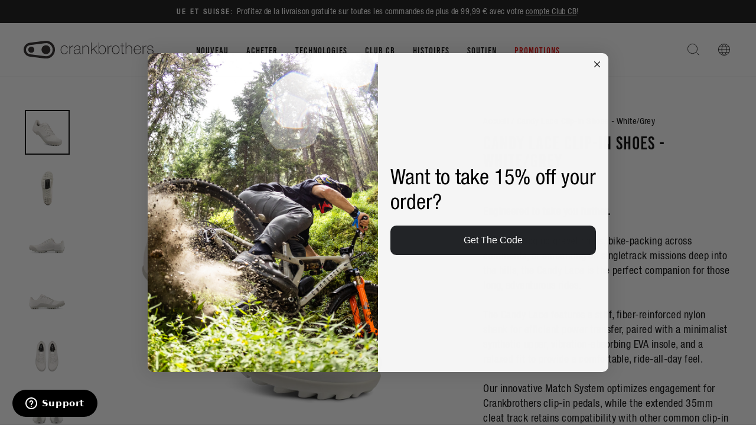

--- FILE ---
content_type: text/html; charset=utf-8
request_url: https://row.crankbrothers.com/fr/products/candy-lace-white-grey
body_size: 57214
content:
<!doctype html>
<html class="no-js" lang="fr" dir="ltr">
  <head>
<script type="application/vnd.locksmith+json" data-locksmith>{"version":"v254","locked":false,"initialized":true,"scope":"product","access_granted":true,"access_denied":false,"requires_customer":false,"manual_lock":false,"remote_lock":false,"has_timeout":false,"remote_rendered":null,"hide_resource":false,"hide_links_to_resource":false,"transparent":true,"locks":{"all":[],"opened":[]},"keys":[],"keys_signature":"ca210c1a729d201a170d40149be8183b914954b661a2da3f4a39ebe392b0c4b6","state":{"template":"product.shoe-match","theme":120982011984,"product":"candy-lace-white-grey","collection":null,"page":null,"blog":null,"article":null,"app":null},"now":1768983903,"path":"\/products\/candy-lace-white-grey","locale_root_url":"\/fr","canonical_url":"https:\/\/row.crankbrothers.com\/fr\/products\/candy-lace-white-grey","customer_id":null,"customer_id_signature":"ca210c1a729d201a170d40149be8183b914954b661a2da3f4a39ebe392b0c4b6","cart":null}</script><script data-locksmith>!function(){undefined;!function(){var s=window.Locksmith={},e=document.querySelector('script[type="application/vnd.locksmith+json"]'),n=e&&e.innerHTML;if(s.state={},s.util={},s.loading=!1,n)try{s.state=JSON.parse(n)}catch(d){}if(document.addEventListener&&document.querySelector){var o,i,a,t=[76,79,67,75,83,77,73,84,72,49,49],c=function(){i=t.slice(0)},l="style",r=function(e){e&&27!==e.keyCode&&"click"!==e.type||(document.removeEventListener("keydown",r),document.removeEventListener("click",r),o&&document.body.removeChild(o),o=null)};c(),document.addEventListener("keyup",function(e){if(e.keyCode===i[0]){if(clearTimeout(a),i.shift(),0<i.length)return void(a=setTimeout(c,1e3));c(),r(),(o=document.createElement("div"))[l].width="50%",o[l].maxWidth="1000px",o[l].height="85%",o[l].border="1px rgba(0, 0, 0, 0.2) solid",o[l].background="rgba(255, 255, 255, 0.99)",o[l].borderRadius="4px",o[l].position="fixed",o[l].top="50%",o[l].left="50%",o[l].transform="translateY(-50%) translateX(-50%)",o[l].boxShadow="0 2px 5px rgba(0, 0, 0, 0.3), 0 0 100vh 100vw rgba(0, 0, 0, 0.5)",o[l].zIndex="2147483645";var t=document.createElement("textarea");t.value=JSON.stringify(JSON.parse(n),null,2),t[l].border="none",t[l].display="block",t[l].boxSizing="border-box",t[l].width="100%",t[l].height="100%",t[l].background="transparent",t[l].padding="22px",t[l].fontFamily="monospace",t[l].fontSize="14px",t[l].color="#333",t[l].resize="none",t[l].outline="none",t.readOnly=!0,o.appendChild(t),document.body.appendChild(o),t.addEventListener("click",function(e){e.stopImmediatePropagation()}),t.select(),document.addEventListener("keydown",r),document.addEventListener("click",r)}})}s.isEmbedded=-1!==window.location.search.indexOf("_ab=0&_fd=0&_sc=1"),s.path=s.state.path||window.location.pathname,s.basePath=s.state.locale_root_url.concat("/apps/locksmith").replace(/^\/\//,"/"),s.reloading=!1,s.util.console=window.console||{log:function(){},error:function(){}},s.util.makeUrl=function(e,t){var n,o=s.basePath+e,i=[],a=s.cache();for(n in a)i.push(n+"="+encodeURIComponent(a[n]));for(n in t)i.push(n+"="+encodeURIComponent(t[n]));return s.state.customer_id&&(i.push("customer_id="+encodeURIComponent(s.state.customer_id)),i.push("customer_id_signature="+encodeURIComponent(s.state.customer_id_signature))),o+=(-1===o.indexOf("?")?"?":"&")+i.join("&")},s._initializeCallbacks=[],s.on=function(e,t){if("initialize"!==e)throw'Locksmith.on() currently only supports the "initialize" event';s._initializeCallbacks.push(t)},s.initializeSession=function(e){if(!s.isEmbedded){var t=!1,n=!0,o=!0;(e=e||{}).silent&&(o=n=!(t=!0)),s.ping({silent:t,spinner:n,reload:o,callback:function(){s._initializeCallbacks.forEach(function(e){e()})}})}},s.cache=function(e){var t={};try{var n=function i(e){return(document.cookie.match("(^|; )"+e+"=([^;]*)")||0)[2]};t=JSON.parse(decodeURIComponent(n("locksmith-params")||"{}"))}catch(d){}if(e){for(var o in e)t[o]=e[o];document.cookie="locksmith-params=; expires=Thu, 01 Jan 1970 00:00:00 GMT; path=/",document.cookie="locksmith-params="+encodeURIComponent(JSON.stringify(t))+"; path=/"}return t},s.cache.cart=s.state.cart,s.cache.cartLastSaved=null,s.params=s.cache(),s.util.reload=function(){s.reloading=!0;try{window.location.href=window.location.href.replace(/#.*/,"")}catch(d){s.util.console.error("Preferred reload method failed",d),window.location.reload()}},s.cache.saveCart=function(e){if(!s.cache.cart||s.cache.cart===s.cache.cartLastSaved)return e?e():null;var t=s.cache.cartLastSaved;s.cache.cartLastSaved=s.cache.cart,fetch("/cart/update.js",{method:"POST",headers:{"Content-Type":"application/json",Accept:"application/json"},body:JSON.stringify({attributes:{locksmith:s.cache.cart}})}).then(function(e){if(!e.ok)throw new Error("Cart update failed: "+e.status);return e.json()}).then(function(){e&&e()})["catch"](function(e){if(s.cache.cartLastSaved=t,!s.reloading)throw e})},s.util.spinnerHTML='<style>body{background:#FFF}@keyframes spin{from{transform:rotate(0deg)}to{transform:rotate(360deg)}}#loading{display:flex;width:100%;height:50vh;color:#777;align-items:center;justify-content:center}#loading .spinner{display:block;animation:spin 600ms linear infinite;position:relative;width:50px;height:50px}#loading .spinner-ring{stroke:currentColor;stroke-dasharray:100%;stroke-width:2px;stroke-linecap:round;fill:none}</style><div id="loading"><div class="spinner"><svg width="100%" height="100%"><svg preserveAspectRatio="xMinYMin"><circle class="spinner-ring" cx="50%" cy="50%" r="45%"></circle></svg></svg></div></div>',s.util.clobberBody=function(e){document.body.innerHTML=e},s.util.clobberDocument=function(e){e.responseText&&(e=e.responseText),document.documentElement&&document.removeChild(document.documentElement);var t=document.open("text/html","replace");t.writeln(e),t.close(),setTimeout(function(){var e=t.querySelector("[autofocus]");e&&e.focus()},100)},s.util.serializeForm=function(e){if(e&&"FORM"===e.nodeName){var t,n,o={};for(t=e.elements.length-1;0<=t;t-=1)if(""!==e.elements[t].name)switch(e.elements[t].nodeName){case"INPUT":switch(e.elements[t].type){default:case"text":case"hidden":case"password":case"button":case"reset":case"submit":o[e.elements[t].name]=e.elements[t].value;break;case"checkbox":case"radio":e.elements[t].checked&&(o[e.elements[t].name]=e.elements[t].value);break;case"file":}break;case"TEXTAREA":o[e.elements[t].name]=e.elements[t].value;break;case"SELECT":switch(e.elements[t].type){case"select-one":o[e.elements[t].name]=e.elements[t].value;break;case"select-multiple":for(n=e.elements[t].options.length-1;0<=n;n-=1)e.elements[t].options[n].selected&&(o[e.elements[t].name]=e.elements[t].options[n].value)}break;case"BUTTON":switch(e.elements[t].type){case"reset":case"submit":case"button":o[e.elements[t].name]=e.elements[t].value}}return o}},s.util.on=function(e,a,s,t){t=t||document;var c="locksmith-"+e+a,n=function(e){var t=e.target,n=e.target.parentElement,o=t&&t.className&&(t.className.baseVal||t.className)||"",i=n&&n.className&&(n.className.baseVal||n.className)||"";("string"==typeof o&&-1!==o.split(/\s+/).indexOf(a)||"string"==typeof i&&-1!==i.split(/\s+/).indexOf(a))&&!e[c]&&(e[c]=!0,s(e))};t.attachEvent?t.attachEvent(e,n):t.addEventListener(e,n,!1)},s.util.enableActions=function(e){s.util.on("click","locksmith-action",function(e){e.preventDefault();var t=e.target;t.dataset.confirmWith&&!confirm(t.dataset.confirmWith)||(t.disabled=!0,t.innerText=t.dataset.disableWith,s.post("/action",t.dataset.locksmithParams,{spinner:!1,type:"text",success:function(e){(e=JSON.parse(e.responseText)).message&&alert(e.message),s.util.reload()}}))},e)},s.util.inject=function(e,t){var n=["data","locksmith","append"];if(-1!==t.indexOf(n.join("-"))){var o=document.createElement("div");o.innerHTML=t,e.appendChild(o)}else e.innerHTML=t;var i,a,s=e.querySelectorAll("script");for(a=0;a<s.length;++a){i=s[a];var c=document.createElement("script");if(i.type&&(c.type=i.type),i.src)c.src=i.src;else{var l=document.createTextNode(i.innerHTML);c.appendChild(l)}e.appendChild(c)}var r=e.querySelector("[autofocus]");r&&r.focus()},s.post=function(e,t,n){!1!==(n=n||{}).spinner&&s.util.clobberBody(s.util.spinnerHTML);var o={};n.container===document?(o.layout=1,n.success=function(e){s.util.clobberDocument(e)}):n.container&&(o.layout=0,n.success=function(e){var t=document.getElementById(n.container);s.util.inject(t,e),t.id===t.firstChild.id&&t.parentElement.replaceChild(t.firstChild,t)}),n.form_type&&(t.form_type=n.form_type),n.include_layout_classes!==undefined&&(t.include_layout_classes=n.include_layout_classes),n.lock_id!==undefined&&(t.lock_id=n.lock_id),s.loading=!0;var i=s.util.makeUrl(e,o),a="json"===n.type||"text"===n.type;fetch(i,{method:"POST",headers:{"Content-Type":"application/json",Accept:a?"application/json":"text/html"},body:JSON.stringify(t)}).then(function(e){if(!e.ok)throw new Error("Request failed: "+e.status);return e.text()}).then(function(e){var t=n.success||s.util.clobberDocument;t(a?{responseText:e}:e)})["catch"](function(e){if(!s.reloading)if("dashboard.weglot.com"!==window.location.host){if(!n.silent)throw alert("Something went wrong! Please refresh and try again."),e;console.error(e)}else console.error(e)})["finally"](function(){s.loading=!1})},s.postResource=function(e,t){e.path=s.path,e.search=window.location.search,e.state=s.state,e.passcode&&(e.passcode=e.passcode.trim()),e.email&&(e.email=e.email.trim()),e.state.cart=s.cache.cart,e.locksmith_json=s.jsonTag,e.locksmith_json_signature=s.jsonTagSignature,s.post("/resource",e,t)},s.ping=function(e){if(!s.isEmbedded){e=e||{};s.post("/ping",{path:s.path,search:window.location.search,state:s.state},{spinner:!!e.spinner,silent:"undefined"==typeof e.silent||e.silent,type:"text",success:function(e){e&&e.responseText?(e=JSON.parse(e.responseText)).messages&&0<e.messages.length&&s.showMessages(e.messages):console.error("[Locksmith] Invalid result in ping callback:",e)}})}},s.timeoutMonitor=function(){var e=s.cache.cart;s.ping({callback:function(){e!==s.cache.cart||setTimeout(function(){s.timeoutMonitor()},6e4)}})},s.showMessages=function(e){var t=document.createElement("div");t.style.position="fixed",t.style.left=0,t.style.right=0,t.style.bottom="-50px",t.style.opacity=0,t.style.background="#191919",t.style.color="#ddd",t.style.transition="bottom 0.2s, opacity 0.2s",t.style.zIndex=999999,t.innerHTML="        <style>          .locksmith-ab .locksmith-b { display: none; }          .locksmith-ab.toggled .locksmith-b { display: flex; }          .locksmith-ab.toggled .locksmith-a { display: none; }          .locksmith-flex { display: flex; flex-wrap: wrap; justify-content: space-between; align-items: center; padding: 10px 20px; }          .locksmith-message + .locksmith-message { border-top: 1px #555 solid; }          .locksmith-message a { color: inherit; font-weight: bold; }          .locksmith-message a:hover { color: inherit; opacity: 0.8; }          a.locksmith-ab-toggle { font-weight: inherit; text-decoration: underline; }          .locksmith-text { flex-grow: 1; }          .locksmith-cta { flex-grow: 0; text-align: right; }          .locksmith-cta button { transform: scale(0.8); transform-origin: left; }          .locksmith-cta > * { display: block; }          .locksmith-cta > * + * { margin-top: 10px; }          .locksmith-message a.locksmith-close { flex-grow: 0; text-decoration: none; margin-left: 15px; font-size: 30px; font-family: monospace; display: block; padding: 2px 10px; }                    @media screen and (max-width: 600px) {            .locksmith-wide-only { display: none !important; }            .locksmith-flex { padding: 0 15px; }            .locksmith-flex > * { margin-top: 5px; margin-bottom: 5px; }            .locksmith-cta { text-align: left; }          }                    @media screen and (min-width: 601px) {            .locksmith-narrow-only { display: none !important; }          }        </style>      "+e.map(function(e){return'<div class="locksmith-message">'+e+"</div>"}).join(""),document.body.appendChild(t),document.body.style.position="relative",document.body.parentElement.style.paddingBottom=t.offsetHeight+"px",setTimeout(function(){t.style.bottom=0,t.style.opacity=1},50),s.util.on("click","locksmith-ab-toggle",function(e){e.preventDefault();for(var t=e.target.parentElement;-1===t.className.split(" ").indexOf("locksmith-ab");)t=t.parentElement;-1!==t.className.split(" ").indexOf("toggled")?t.className=t.className.replace("toggled",""):t.className=t.className+" toggled"}),s.util.enableActions(t)}}()}();</script>
      <script data-locksmith>Locksmith.cache.cart=null</script>

  <script data-locksmith>Locksmith.jsonTag="{\"version\":\"v254\",\"locked\":false,\"initialized\":true,\"scope\":\"product\",\"access_granted\":true,\"access_denied\":false,\"requires_customer\":false,\"manual_lock\":false,\"remote_lock\":false,\"has_timeout\":false,\"remote_rendered\":null,\"hide_resource\":false,\"hide_links_to_resource\":false,\"transparent\":true,\"locks\":{\"all\":[],\"opened\":[]},\"keys\":[],\"keys_signature\":\"ca210c1a729d201a170d40149be8183b914954b661a2da3f4a39ebe392b0c4b6\",\"state\":{\"template\":\"product.shoe-match\",\"theme\":120982011984,\"product\":\"candy-lace-white-grey\",\"collection\":null,\"page\":null,\"blog\":null,\"article\":null,\"app\":null},\"now\":1768983903,\"path\":\"\\\/products\\\/candy-lace-white-grey\",\"locale_root_url\":\"\\\/fr\",\"canonical_url\":\"https:\\\/\\\/row.crankbrothers.com\\\/fr\\\/products\\\/candy-lace-white-grey\",\"customer_id\":null,\"customer_id_signature\":\"ca210c1a729d201a170d40149be8183b914954b661a2da3f4a39ebe392b0c4b6\",\"cart\":null}";Locksmith.jsonTagSignature="90555de1d534cdcdc1446924b319f22857285dd06dacc3b5181839c484110794"</script>
<!-- click tracking -->
<script>
    // function that gets the path of the clicked element. Borrowed from Simo Ahava. https://www.simoahava.com/analytics/create-css-path-variable-for-click-element/
   function gtm_get_click_element_path(element) {
    var el = element;
    if (el instanceof Node) {
      // Build the list of elements along the path
      var elList = [];
      do {
        if (el instanceof Element) {
          var classString = el.classList ? [].slice.call(el.classList).join('.') : '';
          var elementName = (el.tagName ? el.tagName.toLowerCase() : '') + 
              (classString ? '.' + classString : '') + 
              (el.id ? '#' + el.id : '');
          if (elementName) elList.unshift(elementName);
        }
        el = el.parentNode
      } while (el != null);
      // Get the stringified element object name
      var objString = element.toString().match(/\[object (\w+)\]/);
      var elementType = objString ? objString[1] : element.toString();
      var cssString = elList.join(' > ');
      // Return the CSS path as a string, prefixed with the element object name
      return cssString ? elementType + ': ' + cssString : elementType;
    }
   }
    
   window.addEventListener("click", function(event){

     // track clicks on any element and push it to Shopify customer events
     Shopify.analytics.publish("custom_click",{
         click_element : gtm_get_click_element_path(event.target) || '',
         click_id : event.target.id || '',
         click_classes : event.target.className || '',
         click_text : event.target.innerText || '',
         click_target : event.target.target || '',
         click_url : event.target.href || ''
     });

     // track link clicks and push it to Shopify customer events
     var closestLink = event.target.closest('a')
     if (closestLink){
       Shopify.analytics.publish("custom_link_click",{
         click_element : gtm_get_click_element_path(closestLink) || '',
         click_id : closestLink.id || '',
         click_classes : closestLink.className || '',
         click_text : closestLink.innerText || '',
         click_target : closestLink.target || '',
         click_url : closestLink.href || ''
       })
     }
  });
</script>
<!-- end of click tracking --><meta charset="utf-8">
    <meta http-equiv="X-UA-Compatible" content="IE=edge,chrome=1">
    <meta name="viewport" content="width=device-width,initial-scale=1">
    <meta name="theme-color" content="#111111">
    <meta name="facebook-domain-verification" content="hyapkuckxqnzyeuw3sufq1wsgdyl7r">

   

    <link rel="canonical" href="https://row.crankbrothers.com/fr/products/candy-lace-white-grey">
    <link rel="preconnect" href="https://cdn.shopify.com">
    <link rel="preconnect" href="https://fonts.shopifycdn.com">
    <link rel="dns-prefetch" href="https://productreviews.shopifycdn.com">
    <link rel="dns-prefetch" href="https://ajax.googleapis.com">
    <link rel="dns-prefetch" href="https://maps.googleapis.com">
    <link rel="dns-prefetch" href="https://maps.gstatic.com"><link rel="shortcut icon" href="//row.crankbrothers.com/cdn/shop/files/favicon-32x32_32x32.png?v=1613734507" type="image/png"><title>Candy Lace XC/Gravel Clip-in Cycling Shoe - White/Gum
| Crankbrothers EU
</title>
<meta name="description" content="Engineered to take you further. Candy Lace xc / gravel clip-in shoes are designed to provide exceptional comfort via a classic lace-up closure system and syn... Shop now at Crankbrothers EU!">


  <meta property="og:site_name" content="Crankbrothers EU">
  <meta property="og:url" content="https://row.crankbrothers.com/fr/products/candy-lace-white-grey"><meta property="og:title" content="Candy Lace XC/Gravel Clip-in Cycling Shoe - White/Gum | Crankbrothers EU">
<meta property="og:type" content="product">
<meta property="og:description" content="Engineered to take you further. Candy Lace xc / gravel clip-in shoes are designed to provide exceptional comfort via a classic lace-up closure system and syn... Shop now at Crankbrothers EU!">
<meta property="og:image" content="http://row.crankbrothers.com/cdn/shop/files/Candy-Gravel-XC-Lace-White-Grey-Three-Quarter.png?v=1712961017">
<meta property="og:image:secure_url" content="https://row.crankbrothers.com/cdn/shop/files/Candy-Gravel-XC-Lace-White-Grey-Three-Quarter.png?v=1712961017">
<meta property="og:image:width" content="2000">
    <meta property="og:image:height" content="2000"><meta name="twitter:site" content="@">
  <meta name="twitter:card" content="summary_large_image"><meta name="twitter:title" content="Candy Lace XC/Gravel Clip-in Cycling Shoe - White/Gum | Crankbrothers EU">
<meta name="twitter:description" content="Engineered to take you further. Candy Lace xc / gravel clip-in shoes are designed to provide exceptional comfort via a classic lace-up closure system and syn... Shop now at Crankbrothers EU!">
<style data-shopify>@font-face {
  font-family: "Fjalla One";
  font-weight: 400;
  font-style: normal;
  font-display: swap;
  src: url("//row.crankbrothers.com/cdn/fonts/fjalla_one/fjallaone_n4.262edaf1abaf5ed669f7ecd26fc3e24707a0ad85.woff2") format("woff2"),
       url("//row.crankbrothers.com/cdn/fonts/fjalla_one/fjallaone_n4.f67f40342efd2b34cae019d50b4b5c4da6fc5da7.woff") format("woff");
}

  @font-face {
  font-family: "Roboto Condensed";
  font-weight: 400;
  font-style: normal;
  font-display: swap;
  src: url("//row.crankbrothers.com/cdn/fonts/roboto_condensed/robotocondensed_n4.01812de96ca5a5e9d19bef3ca9cc80dd1bf6c8b8.woff2") format("woff2"),
       url("//row.crankbrothers.com/cdn/fonts/roboto_condensed/robotocondensed_n4.3930e6ddba458dc3cb725a82a2668eac3c63c104.woff") format("woff");
}


  @font-face {
  font-family: "Roboto Condensed";
  font-weight: 600;
  font-style: normal;
  font-display: swap;
  src: url("//row.crankbrothers.com/cdn/fonts/roboto_condensed/robotocondensed_n6.c516dc992de767fe135f0d2baded23e033d4e3ea.woff2") format("woff2"),
       url("//row.crankbrothers.com/cdn/fonts/roboto_condensed/robotocondensed_n6.881fbb9b185667f58f34ac71cbecd9f5ba6c3efe.woff") format("woff");
}

  @font-face {
  font-family: "Roboto Condensed";
  font-weight: 400;
  font-style: italic;
  font-display: swap;
  src: url("//row.crankbrothers.com/cdn/fonts/roboto_condensed/robotocondensed_i4.05c7f163ad2c00a3c4257606d1227691aff9070b.woff2") format("woff2"),
       url("//row.crankbrothers.com/cdn/fonts/roboto_condensed/robotocondensed_i4.04d9d87e0a45b49fc67a5b9eb5059e1540f5cda3.woff") format("woff");
}

  @font-face {
  font-family: "Roboto Condensed";
  font-weight: 600;
  font-style: italic;
  font-display: swap;
  src: url("//row.crankbrothers.com/cdn/fonts/roboto_condensed/robotocondensed_i6.c9770aa95711259894f917065fd1d7cc3bcfa122.woff2") format("woff2"),
       url("//row.crankbrothers.com/cdn/fonts/roboto_condensed/robotocondensed_i6.cc02aa89ebb03a4bf4511145d33241da8320978a.woff") format("woff");
}

</style><link href="//row.crankbrothers.com/cdn/shop/t/26/assets/theme.css?v=145871892144722523361762970691" rel="stylesheet" type="text/css" media="all" />
    <link href="//row.crankbrothers.com/cdn/shop/t/26/assets/vw-theme.css?v=122786210860594379571765474463" rel="stylesheet" type="text/css" media="all" />
<style data-shopify>:root {
    --typeHeaderPrimary: 'Bebas Kai';
    --typeHeaderFallback: sans-serif;
    --typeHeaderSize: 36px;
    --typeHeaderWeight: 400;
    --typeHeaderLineHeight: 1;
    --typeHeaderSpacing: 0.0em;

    --typeBasePrimary:'Helvetica';
    --typeBaseFallback:sans-serif;
    --typeBaseSize: 18px;
    --typeBaseWeight: 400;
    --typeBaseSpacing: 0.025em;
    --typeBaseLineHeight: 1.4;

    --typeCollectionTitle: 20px;

    --iconWeight: 2px;
    --iconLinecaps: miter;

    
      --buttonRadius: 0px;
    

    --colorGridOverlayOpacity: 0.1;
  }

  .placeholder-content {
    background-image: linear-gradient(100deg, #ffffff 40%, #f7f7f7 63%, #ffffff 79%);
  }
  /* Custom styles for a campaign re-skin of the homepage */</style>



<script type="text/javascript">
    var _iub = _iub || [];
    _iub.csConfiguration = {
    "askConsentAtCookiePolicyUpdate": true,
    "cookiePolicyInOtherWindow": true,
    "countryDetection": true,
    "enableLgpd": true,
    "enableUspr": true,
    "lgpdAppliesGlobally": false,
    "perPurposeConsent": true,
    "siteId": 1972034,
    "whitelabel": false,
    "cookiePolicyId": 20833290,
    "i18n": {
        "en": {
            "banner": {
                "reject_button_caption": "Accept only the necessary cookies"
            }
        },
        "de": {
            "banner": {
                "reject_button_caption": "Akzeptieren Sie nur die notwendigen Cookies"
            }
        },
        "fr": {
            "banner": {
                "reject_button_caption": "Accepter les cookies strictement nécessaires"
            }
        },
        "it": {
            "banner": {
                "reject_button_caption": "Accetta solo i cookie necessari"
            }
        },
        "es": {
            "banner": {
                "reject_button_caption": "Solo acepta las cookies necesarias"
            }
        }
    },
    "callback": {
        "onPreferenceExpressedOrNotNeeded": function(preference) {
            dataLayer.push({
                iubenda_ccpa_opted_out: _iub.cs.api.isCcpaOptedOut()
            });
            if (!preference) {
                dataLayer.push({
                    event: "iubenda_preference_not_needed"
                });
            } else {
                if (preference.consent === true) {
                    dataLayer.push({
                        event: "iubenda_consent_given"
                    });
                } else if (preference.consent === false) {
                    dataLayer.push({
                        event: "iubenda_consent_rejected"
                    });
                } else if (preference.purposes) {
                    for (var purposeId in preference.purposes) {
                        if (preference.purposes[purposeId]) {
                            dataLayer.push({
                                event: "iubenda_consent_given_purpose_" + purposeId
                            });
                        }
                    }
                }
            }
        }
    },
    "banner": {
        "acceptButtonDisplay": true,
        "closeButtonDisplay": false,
        "customizeButtonDisplay": true,
        "explicitWithdrawal": true,
        "listPurposes": true,
        "logo": null,
        "position": "bottom",
        "rejectButtonDisplay": true,
        "showTitle": false
    }
  };
  _iub.csLangConfiguration = {
    "en": {
        "cookiePolicyId": 18809140
    },
    "de": {
        "cookiePolicyId": 33205007
    },
    "fr": {
        "cookiePolicyId": 20833290
    },
    "it": {
        "cookiePolicyId": 21615647
    },
    "es": {
        "cookiePolicyId": 60429602
    }
};
</script>
<script type="text/javascript" src="//cdn.iubenda.com/cs/iubenda_cs.js" charset="UTF-8" async></script>

<script>
      document.documentElement.className = document.documentElement.className.replace('no-js', 'js');

      window.theme = window.theme || {};
      theme.routes = {
        home: "/fr",
        cart: "/fr/cart.js",
        cartPage: "/fr/cart",
        cartAdd: "/fr/cart/add.js",
        cartChange: "/fr/cart/change.js",
        search: "/fr/search"
      };
      theme.strings = {
        soldOut: "Épuisé",
      unavailable: "Non disponible",
      inStockLabel: "En stock",
      stockLabel: "[count] en stock",
      willNotShipUntil: "Sera expédié après [date]",
      willBeInStockAfter: "Sera en stock à compter de [date]",
      waitingForStock: "Inventaire sur le chemin",
      savePrice: "Épargnez [saved_amount]",
      cartEmpty: "Votre panier est vide.",
      cartTermsConfirmation: "Vous devez accepter les termes et conditions de vente pour vérifier",
      searchCollections: "Collections:",
      searchPages: "Pages:",
      searchArticles: "Des articles:"
      };
      theme.settings = {
        dynamicVariantsEnable: true,
        cartType: "drawer",
      isCustomerTemplate:  false,
      moneyFormat: "€{{amount_with_comma_separator}}",
      saveType: "dollar",
      productImageSize: "square",
      productImageCover: false,
      predictiveSearch: true,
      predictiveSearchType: "product,article,page,collection",
      quickView: false,
      themeName: 'Impulse',
        themeVersion: "5.5.3"
      };
    </script>

    
    <script>window.performance && window.performance.mark && window.performance.mark('shopify.content_for_header.start');</script><meta name="google-site-verification" content="HqL2o6f8JMSrAO44Jq0KUjpcydN6PI2sZiH4og5PFlY">
<meta id="shopify-digital-wallet" name="shopify-digital-wallet" content="/27826238/digital_wallets/dialog">
<meta name="shopify-checkout-api-token" content="64ddcff0139eab088a7f4a1620c830f4">
<link rel="alternate" hreflang="x-default" href="https://int.crankbrothers.com/products/candy-lace-white-grey">
<link rel="alternate" hreflang="en-AT" href="https://int.crankbrothers.com/en-at/products/candy-lace-white-grey">
<link rel="alternate" hreflang="de-AT" href="https://int.crankbrothers.com/de-at/products/candy-lace-white-grey">
<link rel="alternate" hreflang="en-CH" href="https://int.crankbrothers.com/en-ch/products/candy-lace-white-grey">
<link rel="alternate" hreflang="it-CH" href="https://int.crankbrothers.com/it-ch/products/candy-lace-white-grey">
<link rel="alternate" hreflang="de-CH" href="https://int.crankbrothers.com/de-ch/products/candy-lace-white-grey">
<link rel="alternate" hreflang="fr-CH" href="https://int.crankbrothers.com/fr-ch/products/candy-lace-white-grey">
<link rel="alternate" hreflang="en-DE" href="https://int.crankbrothers.com/products/candy-lace-white-grey">
<link rel="alternate" hreflang="it-DE" href="https://int.crankbrothers.com/it/products/candy-lace-white-grey">
<link rel="alternate" hreflang="de-DE" href="https://int.crankbrothers.com/de/products/candy-lace-white-grey">
<link rel="alternate" hreflang="fr-DE" href="https://int.crankbrothers.com/fr/products/candy-lace-white-grey">
<link rel="alternate" hreflang="es-DE" href="https://int.crankbrothers.com/es/products/candy-lace-white-grey">
<link rel="alternate" hreflang="en-NR" href="https://row.crankbrothers.com/products/candy-lace-white-grey">
<link rel="alternate" hreflang="it-NR" href="https://row.crankbrothers.com/it/products/candy-lace-white-grey">
<link rel="alternate" hreflang="de-NR" href="https://row.crankbrothers.com/de/products/candy-lace-white-grey">
<link rel="alternate" hreflang="fr-NR" href="https://row.crankbrothers.com/fr/products/candy-lace-white-grey">
<link rel="alternate" hreflang="es-NR" href="https://row.crankbrothers.com/es/products/candy-lace-white-grey">
<link rel="alternate" type="application/json+oembed" href="https://row.crankbrothers.com/fr/products/candy-lace-white-grey.oembed">
<script async="async" src="/checkouts/internal/preloads.js?locale=fr-NR"></script>
<link rel="preconnect" href="https://shop.app" crossorigin="anonymous">
<script async="async" src="https://shop.app/checkouts/internal/preloads.js?locale=fr-NR&shop_id=27826238" crossorigin="anonymous"></script>
<script id="shopify-features" type="application/json">{"accessToken":"64ddcff0139eab088a7f4a1620c830f4","betas":["rich-media-storefront-analytics"],"domain":"row.crankbrothers.com","predictiveSearch":true,"shopId":27826238,"locale":"fr"}</script>
<script>var Shopify = Shopify || {};
Shopify.shop = "eur-crankbrothers-com.myshopify.com";
Shopify.locale = "fr";
Shopify.currency = {"active":"EUR","rate":"1.0"};
Shopify.country = "NR";
Shopify.theme = {"name":"crankbrothers_impulse_2022\/main-intl","id":120982011984,"schema_name":"Impulse","schema_version":"5.5.3","theme_store_id":null,"role":"main"};
Shopify.theme.handle = "null";
Shopify.theme.style = {"id":null,"handle":null};
Shopify.cdnHost = "row.crankbrothers.com/cdn";
Shopify.routes = Shopify.routes || {};
Shopify.routes.root = "/fr/";</script>
<script type="module">!function(o){(o.Shopify=o.Shopify||{}).modules=!0}(window);</script>
<script>!function(o){function n(){var o=[];function n(){o.push(Array.prototype.slice.apply(arguments))}return n.q=o,n}var t=o.Shopify=o.Shopify||{};t.loadFeatures=n(),t.autoloadFeatures=n()}(window);</script>
<script>
  window.ShopifyPay = window.ShopifyPay || {};
  window.ShopifyPay.apiHost = "shop.app\/pay";
  window.ShopifyPay.redirectState = null;
</script>
<script id="shop-js-analytics" type="application/json">{"pageType":"product"}</script>
<script defer="defer" async type="module" src="//row.crankbrothers.com/cdn/shopifycloud/shop-js/modules/v2/client.init-shop-cart-sync_INwxTpsh.fr.esm.js"></script>
<script defer="defer" async type="module" src="//row.crankbrothers.com/cdn/shopifycloud/shop-js/modules/v2/chunk.common_YNAa1F1g.esm.js"></script>
<script type="module">
  await import("//row.crankbrothers.com/cdn/shopifycloud/shop-js/modules/v2/client.init-shop-cart-sync_INwxTpsh.fr.esm.js");
await import("//row.crankbrothers.com/cdn/shopifycloud/shop-js/modules/v2/chunk.common_YNAa1F1g.esm.js");

  window.Shopify.SignInWithShop?.initShopCartSync?.({"fedCMEnabled":true,"windoidEnabled":true});

</script>
<script>
  window.Shopify = window.Shopify || {};
  if (!window.Shopify.featureAssets) window.Shopify.featureAssets = {};
  window.Shopify.featureAssets['shop-js'] = {"shop-cart-sync":["modules/v2/client.shop-cart-sync_BVs4vSl-.fr.esm.js","modules/v2/chunk.common_YNAa1F1g.esm.js"],"init-fed-cm":["modules/v2/client.init-fed-cm_CEmYoMXU.fr.esm.js","modules/v2/chunk.common_YNAa1F1g.esm.js"],"shop-button":["modules/v2/client.shop-button_BhVpOdEY.fr.esm.js","modules/v2/chunk.common_YNAa1F1g.esm.js"],"init-windoid":["modules/v2/client.init-windoid_DVncJssP.fr.esm.js","modules/v2/chunk.common_YNAa1F1g.esm.js"],"shop-cash-offers":["modules/v2/client.shop-cash-offers_CD5ChB-w.fr.esm.js","modules/v2/chunk.common_YNAa1F1g.esm.js","modules/v2/chunk.modal_DXhkN-5p.esm.js"],"shop-toast-manager":["modules/v2/client.shop-toast-manager_CMZA41xP.fr.esm.js","modules/v2/chunk.common_YNAa1F1g.esm.js"],"init-shop-email-lookup-coordinator":["modules/v2/client.init-shop-email-lookup-coordinator_Dxg3Qq63.fr.esm.js","modules/v2/chunk.common_YNAa1F1g.esm.js"],"pay-button":["modules/v2/client.pay-button_CApwTr-J.fr.esm.js","modules/v2/chunk.common_YNAa1F1g.esm.js"],"avatar":["modules/v2/client.avatar_BTnouDA3.fr.esm.js"],"init-shop-cart-sync":["modules/v2/client.init-shop-cart-sync_INwxTpsh.fr.esm.js","modules/v2/chunk.common_YNAa1F1g.esm.js"],"shop-login-button":["modules/v2/client.shop-login-button_Ctct7BR2.fr.esm.js","modules/v2/chunk.common_YNAa1F1g.esm.js","modules/v2/chunk.modal_DXhkN-5p.esm.js"],"init-customer-accounts-sign-up":["modules/v2/client.init-customer-accounts-sign-up_DTysEz83.fr.esm.js","modules/v2/client.shop-login-button_Ctct7BR2.fr.esm.js","modules/v2/chunk.common_YNAa1F1g.esm.js","modules/v2/chunk.modal_DXhkN-5p.esm.js"],"init-shop-for-new-customer-accounts":["modules/v2/client.init-shop-for-new-customer-accounts_wbmNjFX3.fr.esm.js","modules/v2/client.shop-login-button_Ctct7BR2.fr.esm.js","modules/v2/chunk.common_YNAa1F1g.esm.js","modules/v2/chunk.modal_DXhkN-5p.esm.js"],"init-customer-accounts":["modules/v2/client.init-customer-accounts_DqpN27KS.fr.esm.js","modules/v2/client.shop-login-button_Ctct7BR2.fr.esm.js","modules/v2/chunk.common_YNAa1F1g.esm.js","modules/v2/chunk.modal_DXhkN-5p.esm.js"],"shop-follow-button":["modules/v2/client.shop-follow-button_CBz8VXaE.fr.esm.js","modules/v2/chunk.common_YNAa1F1g.esm.js","modules/v2/chunk.modal_DXhkN-5p.esm.js"],"lead-capture":["modules/v2/client.lead-capture_Bo6pQGej.fr.esm.js","modules/v2/chunk.common_YNAa1F1g.esm.js","modules/v2/chunk.modal_DXhkN-5p.esm.js"],"checkout-modal":["modules/v2/client.checkout-modal_B_8gz53b.fr.esm.js","modules/v2/chunk.common_YNAa1F1g.esm.js","modules/v2/chunk.modal_DXhkN-5p.esm.js"],"shop-login":["modules/v2/client.shop-login_CTIGRVE1.fr.esm.js","modules/v2/chunk.common_YNAa1F1g.esm.js","modules/v2/chunk.modal_DXhkN-5p.esm.js"],"payment-terms":["modules/v2/client.payment-terms_BUSo56Mg.fr.esm.js","modules/v2/chunk.common_YNAa1F1g.esm.js","modules/v2/chunk.modal_DXhkN-5p.esm.js"]};
</script>
<script>(function() {
  var isLoaded = false;
  function asyncLoad() {
    if (isLoaded) return;
    isLoaded = true;
    var urls = ["https:\/\/cdn-scripts.signifyd.com\/shopify\/script-tag.js?shop=eur-crankbrothers-com.myshopify.com","https:\/\/chimpstatic.com\/mcjs-connected\/js\/users\/8f177326f83f2c29141f0b626\/12349837b53e40547ab59d85b.js?shop=eur-crankbrothers-com.myshopify.com","https:\/\/upsells.boldapps.net\/v2_ui\/js\/UpsellTracker.js?shop=eur-crankbrothers-com.myshopify.com","https:\/\/upsells.boldapps.net\/v2_ui\/js\/upsell.js?shop=eur-crankbrothers-com.myshopify.com","https:\/\/cdn-loyalty.yotpo.com\/loader\/ZxzfpyB1QSqCHv81BCs66A.js?shop=eur-crankbrothers-com.myshopify.com","https:\/\/services.nofraud.com\/js\/device.js?shop=eur-crankbrothers-com.myshopify.com"];
    for (var i = 0; i < urls.length; i++) {
      var s = document.createElement('script');
      s.type = 'text/javascript';
      s.async = true;
      s.src = urls[i];
      var x = document.getElementsByTagName('script')[0];
      x.parentNode.insertBefore(s, x);
    }
  };
  if(window.attachEvent) {
    window.attachEvent('onload', asyncLoad);
  } else {
    window.addEventListener('load', asyncLoad, false);
  }
})();</script>
<script id="__st">var __st={"a":27826238,"offset":3600,"reqid":"5073d59a-7c4b-48b3-85ab-2261f1f3dae3-1768983902","pageurl":"row.crankbrothers.com\/fr\/products\/candy-lace-white-grey","u":"13c1582ec08e","p":"product","rtyp":"product","rid":8868238393690};</script>
<script>window.ShopifyPaypalV4VisibilityTracking = true;</script>
<script id="captcha-bootstrap">!function(){'use strict';const t='contact',e='account',n='new_comment',o=[[t,t],['blogs',n],['comments',n],[t,'customer']],c=[[e,'customer_login'],[e,'guest_login'],[e,'recover_customer_password'],[e,'create_customer']],r=t=>t.map((([t,e])=>`form[action*='/${t}']:not([data-nocaptcha='true']) input[name='form_type'][value='${e}']`)).join(','),a=t=>()=>t?[...document.querySelectorAll(t)].map((t=>t.form)):[];function s(){const t=[...o],e=r(t);return a(e)}const i='password',u='form_key',d=['recaptcha-v3-token','g-recaptcha-response','h-captcha-response',i],f=()=>{try{return window.sessionStorage}catch{return}},m='__shopify_v',_=t=>t.elements[u];function p(t,e,n=!1){try{const o=window.sessionStorage,c=JSON.parse(o.getItem(e)),{data:r}=function(t){const{data:e,action:n}=t;return t[m]||n?{data:e,action:n}:{data:t,action:n}}(c);for(const[e,n]of Object.entries(r))t.elements[e]&&(t.elements[e].value=n);n&&o.removeItem(e)}catch(o){console.error('form repopulation failed',{error:o})}}const l='form_type',E='cptcha';function T(t){t.dataset[E]=!0}const w=window,h=w.document,L='Shopify',v='ce_forms',y='captcha';let A=!1;((t,e)=>{const n=(g='f06e6c50-85a8-45c8-87d0-21a2b65856fe',I='https://cdn.shopify.com/shopifycloud/storefront-forms-hcaptcha/ce_storefront_forms_captcha_hcaptcha.v1.5.2.iife.js',D={infoText:'Protégé par hCaptcha',privacyText:'Confidentialité',termsText:'Conditions'},(t,e,n)=>{const o=w[L][v],c=o.bindForm;if(c)return c(t,g,e,D).then(n);var r;o.q.push([[t,g,e,D],n]),r=I,A||(h.body.append(Object.assign(h.createElement('script'),{id:'captcha-provider',async:!0,src:r})),A=!0)});var g,I,D;w[L]=w[L]||{},w[L][v]=w[L][v]||{},w[L][v].q=[],w[L][y]=w[L][y]||{},w[L][y].protect=function(t,e){n(t,void 0,e),T(t)},Object.freeze(w[L][y]),function(t,e,n,w,h,L){const[v,y,A,g]=function(t,e,n){const i=e?o:[],u=t?c:[],d=[...i,...u],f=r(d),m=r(i),_=r(d.filter((([t,e])=>n.includes(e))));return[a(f),a(m),a(_),s()]}(w,h,L),I=t=>{const e=t.target;return e instanceof HTMLFormElement?e:e&&e.form},D=t=>v().includes(t);t.addEventListener('submit',(t=>{const e=I(t);if(!e)return;const n=D(e)&&!e.dataset.hcaptchaBound&&!e.dataset.recaptchaBound,o=_(e),c=g().includes(e)&&(!o||!o.value);(n||c)&&t.preventDefault(),c&&!n&&(function(t){try{if(!f())return;!function(t){const e=f();if(!e)return;const n=_(t);if(!n)return;const o=n.value;o&&e.removeItem(o)}(t);const e=Array.from(Array(32),(()=>Math.random().toString(36)[2])).join('');!function(t,e){_(t)||t.append(Object.assign(document.createElement('input'),{type:'hidden',name:u})),t.elements[u].value=e}(t,e),function(t,e){const n=f();if(!n)return;const o=[...t.querySelectorAll(`input[type='${i}']`)].map((({name:t})=>t)),c=[...d,...o],r={};for(const[a,s]of new FormData(t).entries())c.includes(a)||(r[a]=s);n.setItem(e,JSON.stringify({[m]:1,action:t.action,data:r}))}(t,e)}catch(e){console.error('failed to persist form',e)}}(e),e.submit())}));const S=(t,e)=>{t&&!t.dataset[E]&&(n(t,e.some((e=>e===t))),T(t))};for(const o of['focusin','change'])t.addEventListener(o,(t=>{const e=I(t);D(e)&&S(e,y())}));const B=e.get('form_key'),M=e.get(l),P=B&&M;t.addEventListener('DOMContentLoaded',(()=>{const t=y();if(P)for(const e of t)e.elements[l].value===M&&p(e,B);[...new Set([...A(),...v().filter((t=>'true'===t.dataset.shopifyCaptcha))])].forEach((e=>S(e,t)))}))}(h,new URLSearchParams(w.location.search),n,t,e,['guest_login'])})(!0,!0)}();</script>
<script integrity="sha256-4kQ18oKyAcykRKYeNunJcIwy7WH5gtpwJnB7kiuLZ1E=" data-source-attribution="shopify.loadfeatures" defer="defer" src="//row.crankbrothers.com/cdn/shopifycloud/storefront/assets/storefront/load_feature-a0a9edcb.js" crossorigin="anonymous"></script>
<script crossorigin="anonymous" defer="defer" src="//row.crankbrothers.com/cdn/shopifycloud/storefront/assets/shopify_pay/storefront-65b4c6d7.js?v=20250812"></script>
<script data-source-attribution="shopify.dynamic_checkout.dynamic.init">var Shopify=Shopify||{};Shopify.PaymentButton=Shopify.PaymentButton||{isStorefrontPortableWallets:!0,init:function(){window.Shopify.PaymentButton.init=function(){};var t=document.createElement("script");t.src="https://row.crankbrothers.com/cdn/shopifycloud/portable-wallets/latest/portable-wallets.fr.js",t.type="module",document.head.appendChild(t)}};
</script>
<script data-source-attribution="shopify.dynamic_checkout.buyer_consent">
  function portableWalletsHideBuyerConsent(e){var t=document.getElementById("shopify-buyer-consent"),n=document.getElementById("shopify-subscription-policy-button");t&&n&&(t.classList.add("hidden"),t.setAttribute("aria-hidden","true"),n.removeEventListener("click",e))}function portableWalletsShowBuyerConsent(e){var t=document.getElementById("shopify-buyer-consent"),n=document.getElementById("shopify-subscription-policy-button");t&&n&&(t.classList.remove("hidden"),t.removeAttribute("aria-hidden"),n.addEventListener("click",e))}window.Shopify?.PaymentButton&&(window.Shopify.PaymentButton.hideBuyerConsent=portableWalletsHideBuyerConsent,window.Shopify.PaymentButton.showBuyerConsent=portableWalletsShowBuyerConsent);
</script>
<script data-source-attribution="shopify.dynamic_checkout.cart.bootstrap">document.addEventListener("DOMContentLoaded",(function(){function t(){return document.querySelector("shopify-accelerated-checkout-cart, shopify-accelerated-checkout")}if(t())Shopify.PaymentButton.init();else{new MutationObserver((function(e,n){t()&&(Shopify.PaymentButton.init(),n.disconnect())})).observe(document.body,{childList:!0,subtree:!0})}}));
</script>
<link id="shopify-accelerated-checkout-styles" rel="stylesheet" media="screen" href="https://row.crankbrothers.com/cdn/shopifycloud/portable-wallets/latest/accelerated-checkout-backwards-compat.css" crossorigin="anonymous">
<style id="shopify-accelerated-checkout-cart">
        #shopify-buyer-consent {
  margin-top: 1em;
  display: inline-block;
  width: 100%;
}

#shopify-buyer-consent.hidden {
  display: none;
}

#shopify-subscription-policy-button {
  background: none;
  border: none;
  padding: 0;
  text-decoration: underline;
  font-size: inherit;
  cursor: pointer;
}

#shopify-subscription-policy-button::before {
  box-shadow: none;
}

      </style>
<script id="sections-script" data-sections="main-product" defer="defer" src="//row.crankbrothers.com/cdn/shop/t/26/compiled_assets/scripts.js?v=9235"></script>
<script>window.performance && window.performance.mark && window.performance.mark('shopify.content_for_header.end');</script>
    <!-- BEGIN custom hreflang snippet -->
<!--
    The following hreflang tags are custom and will be activated when default
    hreflangs are disabled by shopify 
  
<link rel="alternate" hreflang="x-default" href="https://int.crankbrothers.com/products/candy-lace-white-grey">
<link rel="alternate" hreflang="de-DE" href="https://int.crankbrothers.com/de/products/candy-lace-white-grey">
  
<link rel="alternate" hreflang="fr-FR" href="https://int.crankbrothers.com/fr/products/candy-lace-white-grey">
  
<link rel="alternate" hreflang="it-IT" href="https://int.crankbrothers.com/it/products/candy-lace-white-grey">
  
<link rel="alternate" hreflang="es-ES" href="https://int.crankbrothers.com/es/products/candy-lace-white-grey">
  
<link rel="alternate" hreflang="en-CH" href="https://int.crankbrothers.com/products/candy-lace-white-grey">
  
<link rel="alternate" hreflang="en-AD" href="https://int.crankbrothers.com/products/candy-lace-white-grey">
  
<link rel="alternate" hreflang="en-BE" href="https://int.crankbrothers.com/products/candy-lace-white-grey">
  
<link rel="alternate" hreflang="en-BG" href="https://int.crankbrothers.com/products/candy-lace-white-grey">
  
<link rel="alternate" hreflang="en-HR" href="https://int.crankbrothers.com/products/candy-lace-white-grey">
  
<link rel="alternate" hreflang="en-CY" href="https://int.crankbrothers.com/products/candy-lace-white-grey">
  
<link rel="alternate" hreflang="en-CZ" href="https://int.crankbrothers.com/products/candy-lace-white-grey">
  
<link rel="alternate" hreflang="en-DK" href="https://int.crankbrothers.com/products/candy-lace-white-grey">
  
<link rel="alternate" hreflang="en-EE" href="https://int.crankbrothers.com/products/candy-lace-white-grey">
  
<link rel="alternate" hreflang="en-FI" href="https://int.crankbrothers.com/products/candy-lace-white-grey">
  
<link rel="alternate" hreflang="en-GR" href="https://int.crankbrothers.com/products/candy-lace-white-grey">
  
<link rel="alternate" hreflang="en-HU" href="https://int.crankbrothers.com/products/candy-lace-white-grey">
  
<link rel="alternate" hreflang="en-IE" href="https://int.crankbrothers.com/products/candy-lace-white-grey">
  
<link rel="alternate" hreflang="en-LV" href="https://int.crankbrothers.com/products/candy-lace-white-grey">
  
<link rel="alternate" hreflang="en-LT" href="https://int.crankbrothers.com/products/candy-lace-white-grey">
  
<link rel="alternate" hreflang="en-LU" href="https://int.crankbrothers.com/products/candy-lace-white-grey">
  
<link rel="alternate" hreflang="en-MT" href="https://int.crankbrothers.com/products/candy-lace-white-grey">
  
<link rel="alternate" hreflang="en-NL" href="https://int.crankbrothers.com/products/candy-lace-white-grey">
  
<link rel="alternate" hreflang="en-PL" href="https://int.crankbrothers.com/products/candy-lace-white-grey">
  
<link rel="alternate" hreflang="en-PT" href="https://int.crankbrothers.com/products/candy-lace-white-grey">
  
<link rel="alternate" hreflang="en-RO" href="https://int.crankbrothers.com/products/candy-lace-white-grey">
  
<link rel="alternate" hreflang="en-SK" href="https://int.crankbrothers.com/products/candy-lace-white-grey">
  
<link rel="alternate" hreflang="en-SI" href="https://int.crankbrothers.com/products/candy-lace-white-grey">
  
<link rel="alternate" hreflang="es-ES" href="https://int.crankbrothers.com/products/candy-lace-white-grey">
  
<link rel="alternate" hreflang="en-SE" href="https://int.crankbrothers.com/products/candy-lace-white-grey">
  
-->
  
<!-- END custom hreflang snippet -->
  


    <script>
  // Cookie policy IDs for different languages
const COOKIE_POLICY_IDS = {
  'it': 21615647,
  'fr': 20833290,
  'de': 33205007,
  'es': 60429602,
  'en': 18809140,
  'default': 18809140
};

// Helper function to get cookie value by name
function getCookie(name) {
  const nameEQ = name + "=";
  const cookies = document.cookie.split(';');
  for (let cookie of cookies) {
    let c = cookie.trim();
    if (c.indexOf(nameEQ) === 0) {
      return decodeURIComponent(c.substring(nameEQ.length));
    }
  }
  return null;
}

// Get Iubenda consent from cookies - returns the most recent one
function getIubendaConsentFromCookie() {
  const allPolicyIds = Object.values(COOKIE_POLICY_IDS);
  let mostRecentConsent = null;
  let mostRecentTimestamp = null;
  
  // Check all possible cookies and find the most recent one
  for (let policyId of allPolicyIds) {
    const cookieName = `_iub_cs-${policyId}`;
    const cookieValue = getCookie(cookieName);
    
    if (cookieValue) {
      try {
        const consentData = JSON.parse(cookieValue);
        
        // Check if the cookie has valid consent data
        if (consentData && consentData.purposes && consentData.timestamp) {
          const timestamp = new Date(consentData.timestamp).getTime();
          
          // Keep the most recent consent
          if (!mostRecentTimestamp || timestamp > mostRecentTimestamp) {
            mostRecentTimestamp = timestamp;
            mostRecentConsent = {
              analytics: true,
              marketing: consentData.purposes['5'] === true,
              preferences: consentData.purposes['3'] === true,
              sale_of_data: consentData.purposes['5'] === true,
              timestamp: consentData.timestamp,
              policyId: consentData.id || policyId
            };
          }
        }
      } catch (e) {
        console.error('Error parsing Iubenda cookie:', e);
      }
    }
  }
  
  if (mostRecentConsent) {
    console.log('Using most recent Iubenda consent from policy ID:', mostRecentConsent.policyId, 'timestamp:', mostRecentConsent.timestamp);
  }
  
  return mostRecentConsent;
}

// Get Iubenda consent
function getIubendaConsent() {
  // Get consent from cookie
  const cookieConsent = getIubendaConsentFromCookie();
  if (cookieConsent) {
    console.log('Iubenda consent loaded from cookie:', cookieConsent);
    return cookieConsent;
  }
  
  // Default consent state (conservative approach)
  console.log('No Iubenda consent found, using default values');
  return {
    analytics: true,
    marketing: false,
    preferences: false,
    sale_of_data: false
  };
}

// Convert to Google Consent Mode format
function toConsentMode(consent) {
  return {
    event: "consent_update",
    analytics_storage: "granted",
    ad_storage: consent.marketing ? "granted" : "denied",
    functionality_storage: consent.preferences ? "granted" : "denied",
    ad_user_data: consent.sale_of_data ? "granted" : "denied",
    ad_personalization: consent.sale_of_data ? "granted" : "denied"
  };
}

// Push consent to dataLayer (for Google Tag Manager)
function pushConsentToGTM(consent, source) {
  if (typeof window.dataLayer !== 'undefined') {
    const consentMode = toConsentMode(consent);
    consentMode.source = source;
    window.dataLayer.push(consentMode);
    console.log('Consent pushed to dataLayer:', consentMode);
  } else {
    console.warn('dataLayer not found');
  }
}

// Handler for consent updates
function handleConsentUpdate(source) {
  const consent = getIubendaConsent();
  pushConsentToGTM(consent, source);
}

// Initialize consent on page load (runs once per pageview)
handleConsentUpdate("pageview");
</script>
<script>window.BOLD = window.BOLD || {};
    window.BOLD.common = window.BOLD.common || {};
    window.BOLD.common.Shopify = window.BOLD.common.Shopify || {};
    window.BOLD.common.Shopify.shop = {
      domain: 'int.crankbrothers.com',
      permanent_domain: 'eur-crankbrothers-com.myshopify.com',
      url: 'https://int.crankbrothers.com',
      secure_url: 'https://int.crankbrothers.com',
      money_format: "€{{amount_with_comma_separator}}",
      currency: "EUR"
    };
    window.BOLD.common.Shopify.customer = {
      id: null,
      tags: null,
    };
    window.BOLD.common.Shopify.cart = {"note":null,"attributes":{},"original_total_price":0,"total_price":0,"total_discount":0,"total_weight":0.0,"item_count":0,"items":[],"requires_shipping":false,"currency":"EUR","items_subtotal_price":0,"cart_level_discount_applications":[],"checkout_charge_amount":0};
    window.BOLD.common.template = 'product';window.BOLD.common.Shopify.formatMoney = function(money, format) {
        function n(t, e) {
            return "undefined" == typeof t ? e : t
        }
        function r(t, e, r, i) {
            if (e = n(e, 2),
                r = n(r, ","),
                i = n(i, "."),
            isNaN(t) || null == t)
                return 0;
            t = (t / 100).toFixed(e);
            var o = t.split(".")
                , a = o[0].replace(/(\d)(?=(\d\d\d)+(?!\d))/g, "$1" + r)
                , s = o[1] ? i + o[1] : "";
            return a + s
        }
        "string" == typeof money && (money = money.replace(".", ""));
        var i = ""
            , o = /\{\{\s*(\w+)\s*\}\}/
            , a = format || window.BOLD.common.Shopify.shop.money_format || window.Shopify.money_format || "$ {{ amount }}";
        switch (a.match(o)[1]) {
            case "amount":
                i = r(money, 2, ",", ".");
                break;
            case "amount_no_decimals":
                i = r(money, 0, ",", ".");
                break;
            case "amount_with_comma_separator":
                i = r(money, 2, ".", ",");
                break;
            case "amount_no_decimals_with_comma_separator":
                i = r(money, 0, ".", ",");
                break;
            case "amount_with_space_separator":
                i = r(money, 2, " ", ",");
                break;
            case "amount_no_decimals_with_space_separator":
                i = r(money, 0, " ", ",");
                break;
            case "amount_with_apostrophe_separator":
                i = r(money, 2, "'", ".");
                break;
        }
        return a.replace(o, i);
    };
    window.BOLD.common.Shopify.saveProduct = function (handle, product) {
      if (typeof handle === 'string' && typeof window.BOLD.common.Shopify.products[handle] === 'undefined') {
        if (typeof product === 'number') {
          window.BOLD.common.Shopify.handles[product] = handle;
          product = { id: product };
        }
        window.BOLD.common.Shopify.products[handle] = product;
      }
    };
    window.BOLD.common.Shopify.saveVariant = function (variant_id, variant) {
      if (typeof variant_id === 'number' && typeof window.BOLD.common.Shopify.variants[variant_id] === 'undefined') {
        window.BOLD.common.Shopify.variants[variant_id] = variant;
      }
    };window.BOLD.common.Shopify.products = window.BOLD.common.Shopify.products || {};
    window.BOLD.common.Shopify.variants = window.BOLD.common.Shopify.variants || {};
    window.BOLD.common.Shopify.handles = window.BOLD.common.Shopify.handles || {};window.BOLD.common.Shopify.saveProduct("candy-lace-white-grey", 8868238393690);window.BOLD.common.Shopify.saveVariant(48003882713434, { product_id: 8868238393690, product_handle: "candy-lace-white-grey", price: 15999, group_id: '', csp_metafield: {}});window.BOLD.common.Shopify.saveVariant(48003882778970, { product_id: 8868238393690, product_handle: "candy-lace-white-grey", price: 15999, group_id: '', csp_metafield: {}});window.BOLD.common.Shopify.saveVariant(48003882844506, { product_id: 8868238393690, product_handle: "candy-lace-white-grey", price: 15999, group_id: '', csp_metafield: {}});window.BOLD.common.Shopify.saveVariant(48003882910042, { product_id: 8868238393690, product_handle: "candy-lace-white-grey", price: 15999, group_id: '', csp_metafield: {}});window.BOLD.common.Shopify.saveVariant(48003882975578, { product_id: 8868238393690, product_handle: "candy-lace-white-grey", price: 15999, group_id: '', csp_metafield: {}});window.BOLD.common.Shopify.saveVariant(48003883073882, { product_id: 8868238393690, product_handle: "candy-lace-white-grey", price: 15999, group_id: '', csp_metafield: {}});window.BOLD.common.Shopify.saveVariant(48003883204954, { product_id: 8868238393690, product_handle: "candy-lace-white-grey", price: 15999, group_id: '', csp_metafield: {}});window.BOLD.common.Shopify.saveVariant(48003883270490, { product_id: 8868238393690, product_handle: "candy-lace-white-grey", price: 15999, group_id: '', csp_metafield: {}});window.BOLD.common.Shopify.saveVariant(48003883368794, { product_id: 8868238393690, product_handle: "candy-lace-white-grey", price: 15999, group_id: '', csp_metafield: {}});window.BOLD.common.Shopify.saveVariant(48003883467098, { product_id: 8868238393690, product_handle: "candy-lace-white-grey", price: 15999, group_id: '', csp_metafield: {}});window.BOLD.common.Shopify.saveVariant(48003883565402, { product_id: 8868238393690, product_handle: "candy-lace-white-grey", price: 15999, group_id: '', csp_metafield: {}});window.BOLD.common.Shopify.saveVariant(48003883663706, { product_id: 8868238393690, product_handle: "candy-lace-white-grey", price: 15999, group_id: '', csp_metafield: {}});window.BOLD.common.Shopify.saveVariant(48003883794778, { product_id: 8868238393690, product_handle: "candy-lace-white-grey", price: 15999, group_id: '', csp_metafield: {}});window.BOLD.common.Shopify.saveVariant(48003883893082, { product_id: 8868238393690, product_handle: "candy-lace-white-grey", price: 15999, group_id: '', csp_metafield: {}});window.BOLD.common.Shopify.saveVariant(48003883991386, { product_id: 8868238393690, product_handle: "candy-lace-white-grey", price: 15999, group_id: '', csp_metafield: {}});window.BOLD.common.Shopify.saveVariant(48003884056922, { product_id: 8868238393690, product_handle: "candy-lace-white-grey", price: 15999, group_id: '', csp_metafield: {}});window.BOLD.common.Shopify.saveVariant(48003884155226, { product_id: 8868238393690, product_handle: "candy-lace-white-grey", price: 15999, group_id: '', csp_metafield: {}});window.BOLD.common.Shopify.saveVariant(48003884286298, { product_id: 8868238393690, product_handle: "candy-lace-white-grey", price: 15999, group_id: '', csp_metafield: {}});window.BOLD.common.Shopify.saveVariant(48003884351834, { product_id: 8868238393690, product_handle: "candy-lace-white-grey", price: 15999, group_id: '', csp_metafield: {}});window.BOLD.apps_installed = {"Product Upsell":3} || {};window.BOLD.common.Shopify.metafields = window.BOLD.common.Shopify.metafields || {};window.BOLD.common.Shopify.metafields["bold_rp"] = {};window.BOLD.common.Shopify.metafields["bold_csp_defaults"] = {};window.BOLD.common.cacheParams = window.BOLD.common.cacheParams || {};
</script><link href="//row.crankbrothers.com/cdn/shop/t/26/assets/bold-upsell.css?v=51915886505602322711658422276" rel="stylesheet" type="text/css" media="all" />
<link href="//row.crankbrothers.com/cdn/shop/t/26/assets/bold-upsell-custom.css?v=150135899998303055901658422276" rel="stylesheet" type="text/css" media="all" /><script src="//row.crankbrothers.com/cdn/shop/t/26/assets/vendor-scripts-v11.js" defer="defer"></script>
    <script src="//row.crankbrothers.com/cdn/shop/t/26/assets/a11y-dialog-component.min.js?v=133253639652524055881724958013" defer="defer"></script>
    <script src="//row.crankbrothers.com/cdn/shop/t/26/assets/region.min.js?v=52120135732812544651768864663" defer="defer"></script>
    
<link rel="stylesheet" href="//row.crankbrothers.com/cdn/shop/t/26/assets/country-flags.css">

    <script src="//row.crankbrothers.com/cdn/shop/t/26/assets/theme.js?v=135810884792292150381656523394" defer="defer"></script>
    <script src="//row.crankbrothers.com/cdn/shop/t/26/assets/headerHeight.min.js?v=22840919624938375941712853140" defer="defer"></script>
    <script src="//row.crankbrothers.com/cdn/shop/t/26/assets/flickity.pkgd.min.js?v=114460508543641870001724958017"></script>
    <script src="//row.crankbrothers.com/cdn/shop/t/26/assets/carousels.min.js?v=129043419859015712641763061323" defer="defer"></script>

    

        <script src="//row.crankbrothers.com/cdn/shop/t/26/assets/groupedProducts.min.js?v=21251385585202033771695146028" defer="defer"></script>
      
<!-- Yotpo JavaScript > Layout > theme.liquid -->
    <script type="text/javascript">
      (function e() {
        var e = document.createElement('script');
        (e.type = 'text/javascript'),
          (e.async = true),
          (e.src = '//staticw2.yotpo.com/8Omj49zzDaQtYw9dKBtC9iM20hbMhQwxMe6fVZPP/widget.js');
        var t = document.getElementsByTagName('script')[0];
        t.parentNode.insertBefore(e, t);
      })();
    </script>
    
    <!-- End of Yotpo JavaScript -->

    <script src="https://cdn-widgetsrepository.yotpo.com/v1/loader/rpbTi6hab-UN-RTOoHGgIw" async></script>

    

    
  <!-- BEGIN app block: shopify://apps/yotpo-product-reviews/blocks/settings/eb7dfd7d-db44-4334-bc49-c893b51b36cf -->


  <script type="text/javascript" src="https://cdn-widgetsrepository.yotpo.com/v1/loader/KhBF2zKuhvmiojZzEKYQ6U2oHNgZ7PlgtegeFTVh?languageCode=fr" async></script>



  
<!-- END app block --><!-- BEGIN app block: shopify://apps/t-lab-ai-language-translate/blocks/custom_translations/b5b83690-efd4-434d-8c6a-a5cef4019faf --><!-- BEGIN app snippet: custom_translation_scripts --><script>
(()=>{var o=/\([0-9]+?\)$/,M=/\r?\n|\r|\t|\xa0|\u200B|\u200E|&nbsp;| /g,v=/<\/?[a-z][\s\S]*>/i,t=/^(https?:\/\/|\/\/)[^\s/$.?#].[^\s]*$/i,k=/\{\{\s*([a-zA-Z_]\w*)\s*\}\}/g,p=/\{\{\s*([a-zA-Z_]\w*)\s*\}\}/,r=/^(https:)?\/\/cdn\.shopify\.com\/(.+)\.(png|jpe?g|gif|webp|svgz?|bmp|tiff?|ico|avif)/i,e=/^(https:)?\/\/cdn\.shopify\.com/i,a=/\b(?:https?|ftp)?:?\/\/?[^\s\/]+\/[^\s]+\.(?:png|jpe?g|gif|webp|svgz?|bmp|tiff?|ico|avif)\b/i,I=/url\(['"]?(.*?)['"]?\)/,m="__label:",i=document.createElement("textarea"),u={t:["src","data-src","data-source","data-href","data-zoom","data-master","data-bg","base-src"],i:["srcset","data-srcset"],o:["href","data-href"],u:["href","data-href","data-src","data-zoom"]},g=new Set(["img","picture","button","p","a","input"]),h=16.67,s=function(n){return n.nodeType===Node.ELEMENT_NODE},c=function(n){return n.nodeType===Node.TEXT_NODE};function w(n){return r.test(n.trim())||a.test(n.trim())}function b(n){return(n=>(n=n.trim(),t.test(n)))(n)||e.test(n.trim())}var l=function(n){return!n||0===n.trim().length};function j(n){return i.innerHTML=n,i.value}function T(n){return A(j(n))}function A(n){return n.trim().replace(o,"").replace(M,"").trim()}var _=1e3;function D(n){n=n.trim().replace(M,"").replace(/&amp;/g,"&").replace(/&gt;/g,">").replace(/&lt;/g,"<").trim();return n.length>_?N(n):n}function E(n){return n.trim().toLowerCase().replace(/^https:/i,"")}function N(n){for(var t=5381,r=0;r<n.length;r++)t=(t<<5)+t^n.charCodeAt(r);return(t>>>0).toString(36)}function f(n){for(var t=document.createElement("template"),r=(t.innerHTML=n,["SCRIPT","IFRAME","OBJECT","EMBED","LINK","META"]),e=/^(on\w+|srcdoc|style)$/i,a=document.createTreeWalker(t.content,NodeFilter.SHOW_ELEMENT),i=a.nextNode();i;i=a.nextNode()){var o=i;if(r.includes(o.nodeName))o.remove();else for(var u=o.attributes.length-1;0<=u;--u)e.test(o.attributes[u].name)&&o.removeAttribute(o.attributes[u].name)}return t.innerHTML}function d(n,t,r){void 0===r&&(r=20);for(var e=n,a=0;e&&e.parentElement&&a<r;){for(var i=e.parentElement,o=0,u=t;o<u.length;o++)for(var s=u[o],c=0,l=s.l;c<l.length;c++){var f=l[c];switch(f.type){case"class":for(var d=0,v=i.classList;d<v.length;d++){var p=v[d];if(f.value.test(p))return s.label}break;case"id":if(i.id&&f.value.test(i.id))return s.label;break;case"attribute":if(i.hasAttribute(f.name)){if(!f.value)return s.label;var m=i.getAttribute(f.name);if(m&&f.value.test(m))return s.label}}}e=i,a++}return"unknown"}function y(n,t){var r,e,a;"function"==typeof window.fetch&&"AbortController"in window?(r=new AbortController,e=setTimeout(function(){return r.abort()},3e3),fetch(n,{credentials:"same-origin",signal:r.signal}).then(function(n){return clearTimeout(e),n.ok?n.json():Promise.reject(n)}).then(t).catch(console.error)):((a=new XMLHttpRequest).onreadystatechange=function(){4===a.readyState&&200===a.status&&t(JSON.parse(a.responseText))},a.open("GET",n,!0),a.timeout=3e3,a.send())}function O(){var l=/([^\s]+)\.(png|jpe?g|gif|webp|svgz?|bmp|tiff?|ico|avif)$/i,f=/_(\{width\}x*|\{width\}x\{height\}|\d{3,4}x\d{3,4}|\d{3,4}x|x\d{3,4}|pinco|icon|thumb|small|compact|medium|large|grande|original|master)(_crop_\w+)*(@[2-3]x)*(.progressive)*$/i,d=/^(https?|ftp|file):\/\//i;function r(n){var t,r="".concat(n.path).concat(n.v).concat(null!=(r=n.size)?r:"",".").concat(n.p);return n.m&&(r="".concat(n.path).concat(n.m,"/").concat(n.v).concat(null!=(t=n.size)?t:"",".").concat(n.p)),n.host&&(r="".concat(null!=(t=n.protocol)?t:"","//").concat(n.host).concat(r)),n.g&&(r+=n.g),r}return{h:function(n){var t=!0,r=(d.test(n)||n.startsWith("//")||(t=!1,n="https://example.com"+n),t);n.startsWith("//")&&(r=!1,n="https:"+n);try{new URL(n)}catch(n){return null}var e,a,i,o,u,s,n=new URL(n),c=n.pathname.split("/").filter(function(n){return n});return c.length<1||(a=c.pop(),e=null!=(e=c.pop())?e:null,null===(a=a.match(l)))?null:(s=a[1],a=a[2],i=s.match(f),o=s,(u=null)!==i&&(o=s.substring(0,i.index),u=i[0]),s=0<c.length?"/"+c.join("/")+"/":"/",{protocol:r?n.protocol:null,host:t?n.host:null,path:s,g:n.search,m:e,v:o,size:u,p:a,version:n.searchParams.get("v"),width:n.searchParams.get("width")})},T:r,S:function(n){return(n.m?"/".concat(n.m,"/"):"/").concat(n.v,".").concat(n.p)},M:function(n){return(n.m?"/".concat(n.m,"/"):"/").concat(n.v,".").concat(n.p,"?v=").concat(n.version||"0")},k:function(n,t){return r({protocol:t.protocol,host:t.host,path:t.path,g:t.g,m:t.m,v:t.v,size:n.size,p:t.p,version:t.version,width:t.width})}}}var x,S,C={},H={};function q(p,n){var m=new Map,g=new Map,i=new Map,r=new Map,e=new Map,a=new Map,o=new Map,u=function(n){return n.toLowerCase().replace(/[\s\W_]+/g,"")},s=new Set(n.A.map(u)),c=0,l=!1,f=!1,d=O();function v(n,t,r){s.has(u(n))||n&&t&&(r.set(n,t),l=!0)}function t(n,t){if(n&&n.trim()&&0!==m.size){var r=A(n),e=H[r];if(e&&(p.log("dictionary",'Overlapping text: "'.concat(n,'" related to html: "').concat(e,'"')),t)&&(n=>{if(n)for(var t=h(n.outerHTML),r=t._,e=(t.I||(r=0),n.parentElement),a=0;e&&a<5;){var i=h(e.outerHTML),o=i.I,i=i._;if(o){if(p.log("dictionary","Ancestor depth ".concat(a,": overlap score=").concat(i.toFixed(3),", base=").concat(r.toFixed(3))),r<i)return 1;if(i<r&&0<r)return}e=e.parentElement,a++}})(t))p.log("dictionary",'Skipping text translation for "'.concat(n,'" because an ancestor HTML translation exists'));else{e=m.get(r);if(e)return e;var a=n;if(a&&a.trim()&&0!==g.size){for(var i,o,u,s=g.entries(),c=s.next();!c.done;){var l=c.value[0],f=c.value[1],d=a.trim().match(l);if(d&&1<d.length){i=l,o=f,u=d;break}c=s.next()}if(i&&o&&u){var v=u.slice(1),t=o.match(k);if(t&&t.length===v.length)return t.reduce(function(n,t,r){return n.replace(t,v[r])},o)}}}}return null}function h(n){var r,e,a;return!n||!n.trim()||0===i.size?{I:null,_:0}:(r=D(n),a=0,(e=null)!=(n=i.get(r))?{I:n,_:1}:(i.forEach(function(n,t){-1!==t.indexOf(r)&&(t=r.length/t.length,a<t)&&(a=t,e=n)}),{I:e,_:a}))}function w(n){return n&&n.trim()&&0!==i.size&&(n=D(n),null!=(n=i.get(n)))?n:null}function b(n){if(n&&n.trim()&&0!==r.size){var t=E(n),t=r.get(t);if(t)return t;t=d.h(n);if(t){n=d.M(t).toLowerCase(),n=r.get(n);if(n)return n;n=d.S(t).toLowerCase(),t=r.get(n);if(t)return t}}return null}function T(n){return!n||!n.trim()||0===e.size||void 0===(n=e.get(A(n)))?null:n}function y(n){return!n||!n.trim()||0===a.size||void 0===(n=a.get(E(n)))?null:n}function x(n){var t;return!n||!n.trim()||0===o.size?null:null!=(t=o.get(A(n)))?t:(t=D(n),void 0!==(n=o.get(t))?n:null)}function S(){var n={j:m,D:g,N:i,O:r,C:e,H:a,q:o,L:l,R:c,F:C};return JSON.stringify(n,function(n,t){return t instanceof Map?Object.fromEntries(t.entries()):t})}return{J:function(n,t){v(n,t,m)},U:function(n,t){n&&t&&(n=new RegExp("^".concat(n,"$"),"s"),g.set(n,t),l=!0)},$:function(n,t){var r;n!==t&&(v((r=j(r=n).trim().replace(M,"").trim()).length>_?N(r):r,t,i),c=Math.max(c,n.length))},P:function(n,t){v(n,t,r),(n=d.h(n))&&(v(d.M(n).toLowerCase(),t,r),v(d.S(n).toLowerCase(),t,r))},G:function(n,t){v(n.replace("[img-alt]","").replace(M,"").trim(),t,e)},B:function(n,t){v(n,t,a)},W:function(n,t){f=!0,v(n,t,o)},V:function(){return p.log("dictionary","Translation dictionaries: ",S),i.forEach(function(n,r){m.forEach(function(n,t){r!==t&&-1!==r.indexOf(t)&&(C[t]=A(n),H[t]=r)})}),p.log("dictionary","appliedTextTranslations: ",JSON.stringify(C)),p.log("dictionary","overlappingTexts: ",JSON.stringify(H)),{L:l,Z:f,K:t,X:w,Y:b,nn:T,tn:y,rn:x}}}}function z(n,t,r){function f(n,t){t=n.split(t);return 2===t.length?t[1].trim()?t:[t[0]]:[n]}var d=q(r,t);return n.forEach(function(n){if(n){var c,l=n.name,n=n.value;if(l&&n){if("string"==typeof n)try{c=JSON.parse(n)}catch(n){return void r.log("dictionary","Invalid metafield JSON for "+l,function(){return String(n)})}else c=n;c&&Object.keys(c).forEach(function(e){if(e){var n,t,r,a=c[e];if(a)if(e!==a)if(l.includes("judge"))r=T(e),d.W(r,a);else if(e.startsWith("[img-alt]"))d.G(e,a);else if(e.startsWith("[img-src]"))n=E(e.replace("[img-src]","")),d.P(n,a);else if(v.test(e))d.$(e,a);else if(w(e))n=E(e),d.P(n,a);else if(b(e))r=E(e),d.B(r,a);else if("/"===(n=(n=e).trim())[0]&&"/"!==n[1]&&(r=E(e),d.B(r,a),r=T(e),d.J(r,a)),p.test(e))(s=(r=e).match(k))&&0<s.length&&(t=r.replace(/[-\/\\^$*+?.()|[\]]/g,"\\$&"),s.forEach(function(n){t=t.replace(n,"(.*)")}),d.U(t,a));else if(e.startsWith(m))r=a.replace(m,""),s=e.replace(m,""),d.J(T(s),r);else{if("product_tags"===l)for(var i=0,o=["_",":"];i<o.length;i++){var u=(n=>{if(e.includes(n)){var t=f(e,n),r=f(a,n);if(t.length===r.length)return t.forEach(function(n,t){n!==r[t]&&(d.J(T(n),r[t]),d.J(T("".concat(n,":")),"".concat(r[t],":")))}),{value:void 0}}})(o[i]);if("object"==typeof u)return u.value}var s=T(e);s!==a&&d.J(s,a)}}})}}}),d.V()}function L(y,x){var e=[{label:"judge-me",l:[{type:"class",value:/jdgm/i},{type:"id",value:/judge-me/i},{type:"attribute",name:"data-widget-name",value:/review_widget/i}]}],a=O();function S(r,n,e){n.forEach(function(n){var t=r.getAttribute(n);t&&(t=n.includes("href")?e.tn(t):e.K(t))&&r.setAttribute(n,t)})}function M(n,t,r){var e,a=n.getAttribute(t);a&&((e=i(a=E(a.split("&")[0]),r))?n.setAttribute(t,e):(e=r.tn(a))&&n.setAttribute(t,e))}function k(n,t,r){var e=n.getAttribute(t);e&&(e=((n,t)=>{var r=(n=n.split(",").filter(function(n){return null!=n&&""!==n.trim()}).map(function(n){var n=n.trim().split(/\s+/),t=n[0].split("?"),r=t[0],t=t[1],t=t?t.split("&"):[],e=((n,t)=>{for(var r=0;r<n.length;r++)if(t(n[r]))return n[r];return null})(t,function(n){return n.startsWith("v=")}),t=t.filter(function(n){return!n.startsWith("v=")}),n=n[1];return{url:r,version:e,en:t.join("&"),size:n}}))[0].url;if(r=i(r=n[0].version?"".concat(r,"?").concat(n[0].version):r,t)){var e=a.h(r);if(e)return n.map(function(n){var t=n.url,r=a.h(t);return r&&(t=a.k(r,e)),n.en&&(r=t.includes("?")?"&":"?",t="".concat(t).concat(r).concat(n.en)),t=n.size?"".concat(t," ").concat(n.size):t}).join(",")}})(e,r))&&n.setAttribute(t,e)}function i(n,t){var r=a.h(n);return null===r?null:(n=t.Y(n))?null===(n=a.h(n))?null:a.k(r,n):(n=a.S(r),null===(t=t.Y(n))||null===(n=a.h(t))?null:a.k(r,n))}function A(n,t,r){var e,a,i,o;r.an&&(e=n,a=r.on,u.o.forEach(function(n){var t=e.getAttribute(n);if(!t)return!1;!t.startsWith("/")||t.startsWith("//")||t.startsWith(a)||(t="".concat(a).concat(t),e.setAttribute(n,t))})),i=n,r=u.u.slice(),o=t,r.forEach(function(n){var t,r=i.getAttribute(n);r&&(w(r)?(t=o.Y(r))&&i.setAttribute(n,t):(t=o.tn(r))&&i.setAttribute(n,t))})}function _(t,r){var n,e,a,i,o;u.t.forEach(function(n){return M(t,n,r)}),u.i.forEach(function(n){return k(t,n,r)}),e="alt",a=r,(o=(n=t).getAttribute(e))&&((i=a.nn(o))?n.setAttribute(e,i):(i=a.K(o))&&n.setAttribute(e,i))}return{un:function(n){return!(!n||!s(n)||x.sn.includes((n=n).tagName.toLowerCase())||n.classList.contains("tl-switcher-container")||(n=n.parentNode)&&["SCRIPT","STYLE"].includes(n.nodeName.toUpperCase()))},cn:function(n){if(c(n)&&null!=(t=n.textContent)&&t.trim()){if(y.Z)if("judge-me"===d(n,e,5)){var t=y.rn(n.textContent);if(t)return void(n.textContent=j(t))}var r,t=y.K(n.textContent,n.parentElement||void 0);t&&(r=n.textContent.trim().replace(o,"").trim(),n.textContent=j(n.textContent.replace(r,t)))}},ln:function(n){if(!!l(n.textContent)||!n.innerHTML)return!1;if(y.Z&&"judge-me"===d(n,e,5)){var t=y.rn(n.innerHTML);if(t)return n.innerHTML=f(t),!0}t=y.X(n.innerHTML);return!!t&&(n.innerHTML=f(t),!0)},fn:function(n){var t,r,e,a,i,o,u,s,c,l;switch(S(n,["data-label","title"],y),n.tagName.toLowerCase()){case"span":S(n,["data-tooltip"],y);break;case"a":A(n,y,x);break;case"input":c=u=y,(l=(s=o=n).getAttribute("type"))&&("submit"===l||"button"===l)&&(l=s.getAttribute("value"),c=c.K(l))&&s.setAttribute("value",c),S(o,["placeholder"],u);break;case"textarea":S(n,["placeholder"],y);break;case"img":_(n,y);break;case"picture":for(var f=y,d=n.childNodes,v=0;v<d.length;v++){var p=d[v];if(p.tagName)switch(p.tagName.toLowerCase()){case"source":k(p,"data-srcset",f),k(p,"srcset",f);break;case"img":_(p,f)}}break;case"div":s=l=y,(u=o=c=n)&&(o=o.style.backgroundImage||o.getAttribute("data-bg")||"")&&"none"!==o&&(o=o.match(I))&&o[1]&&(o=o[1],s=s.Y(o))&&(u.style.backgroundImage='url("'.concat(s,'")')),a=c,i=l,["src","data-src","data-bg"].forEach(function(n){return M(a,n,i)}),["data-bgset"].forEach(function(n){return k(a,n,i)}),["data-href"].forEach(function(n){return S(a,[n],i)});break;case"button":r=y,(e=(t=n).getAttribute("value"))&&(r=r.K(e))&&t.setAttribute("value",r);break;case"iframe":e=y,(r=(t=n).getAttribute("src"))&&(e=e.tn(r))&&t.setAttribute("src",e);break;case"video":for(var m=n,g=y,h=["src"],w=0;w<h.length;w++){var b=h[w],T=m.getAttribute(b);T&&(T=g.tn(T))&&m.setAttribute(b,T)}}},getImageTranslation:function(n){return i(n,y)}}}function R(s,c,l){r=c.dn,e=new WeakMap;var r,e,a={add:function(n){var t=Date.now()+r;e.set(n,t)},has:function(n){var t=null!=(t=e.get(n))?t:0;return!(Date.now()>=t&&(e.delete(n),1))}},i=[],o=[],f=[],d=[],u=2*h,v=3*h;function p(n){var t,r,e;n&&(n.nodeType===Node.TEXT_NODE&&s.un(n.parentElement)?s.cn(n):s.un(n)&&(n=n,s.fn(n),t=g.has(n.tagName.toLowerCase())||(t=(t=n).getBoundingClientRect(),r=window.innerHeight||document.documentElement.clientHeight,e=window.innerWidth||document.documentElement.clientWidth,r=t.top<=r&&0<=t.top+t.height,e=t.left<=e&&0<=t.left+t.width,r&&e),a.has(n)||(t?i:o).push(n)))}function m(n){if(l.log("messageHandler","Processing element:",n),s.un(n)){var t=s.ln(n);if(a.add(n),!t){var r=n.childNodes;l.log("messageHandler","Child nodes:",r);for(var e=0;e<r.length;e++)p(r[e])}}}requestAnimationFrame(function n(){for(var t=performance.now();0<i.length;){var r=i.shift();if(r&&!a.has(r)&&m(r),performance.now()-t>=v)break}requestAnimationFrame(n)}),requestAnimationFrame(function n(){for(var t=performance.now();0<o.length;){var r=o.shift();if(r&&!a.has(r)&&m(r),performance.now()-t>=u)break}requestAnimationFrame(n)}),c.vn&&requestAnimationFrame(function n(){for(var t=performance.now();0<f.length;){var r=f.shift();if(r&&s.fn(r),performance.now()-t>=u)break}requestAnimationFrame(n)}),c.pn&&requestAnimationFrame(function n(){for(var t=performance.now();0<d.length;){var r=d.shift();if(r&&s.cn(r),performance.now()-t>=u)break}requestAnimationFrame(n)});var n={subtree:!0,childList:!0,attributes:c.vn,characterData:c.pn};new MutationObserver(function(n){l.log("observer","Observer:",n);for(var t=0;t<n.length;t++){var r=n[t];switch(r.type){case"childList":for(var e=r.addedNodes,a=0;a<e.length;a++)p(e[a]);var i=r.target.childNodes;if(i.length<=10)for(var o=0;o<i.length;o++)p(i[o]);break;case"attributes":var u=r.target;s.un(u)&&u&&f.push(u);break;case"characterData":c.pn&&(u=r.target)&&u.nodeType===Node.TEXT_NODE&&d.push(u)}}}).observe(document.documentElement,n)}void 0===window.TranslationLab&&(window.TranslationLab={}),window.TranslationLab.CustomTranslations=(x=(()=>{var a;try{a=window.localStorage.getItem("tlab_debug_mode")||null}catch(n){a=null}return{log:function(n,t){for(var r=[],e=2;e<arguments.length;e++)r[e-2]=arguments[e];!a||"observer"===n&&"all"===a||("all"===a||a===n||"custom"===n&&"custom"===a)&&(n=r.map(function(n){if("function"==typeof n)try{return n()}catch(n){return"Error generating parameter: ".concat(n.message)}return n}),console.log.apply(console,[t].concat(n)))}}})(),S=null,{init:function(n,t){n&&!n.isPrimaryLocale&&n.translationsMetadata&&n.translationsMetadata.length&&(0<(t=((n,t,r,e)=>{function a(n,t){for(var r=[],e=2;e<arguments.length;e++)r[e-2]=arguments[e];for(var a=0,i=r;a<i.length;a++){var o=i[a];if(o&&void 0!==o[n])return o[n]}return t}var i=window.localStorage.getItem("tlab_feature_options"),o=null;if(i)try{o=JSON.parse(i)}catch(n){e.log("dictionary","Invalid tlab_feature_options JSON",String(n))}var r=a("useMessageHandler",!0,o,i=r),u=a("messageHandlerCooldown",2e3,o,i),s=a("localizeUrls",!1,o,i),c=a("processShadowRoot",!1,o,i),l=a("attributesMutations",!1,o,i),f=a("processCharacterData",!1,o,i),d=a("excludedTemplates",[],o,i),o=a("phraseIgnoreList",[],o,i);return e.log("dictionary","useMessageHandler:",r),e.log("dictionary","messageHandlerCooldown:",u),e.log("dictionary","localizeUrls:",s),e.log("dictionary","processShadowRoot:",c),e.log("dictionary","attributesMutations:",l),e.log("dictionary","processCharacterData:",f),e.log("dictionary","excludedTemplates:",d),e.log("dictionary","phraseIgnoreList:",o),{sn:["html","head","meta","script","noscript","style","link","canvas","svg","g","path","ellipse","br","hr"],locale:n,on:t,gn:r,dn:u,an:s,hn:c,vn:l,pn:f,mn:d,A:o}})(n.locale,n.on,t,x)).mn.length&&t.mn.includes(n.template)||(n=z(n.translationsMetadata,t,x),S=L(n,t),n.L&&(t.gn&&R(S,t,x),window.addEventListener("DOMContentLoaded",function(){function e(n){n=/\/products\/(.+?)(\?.+)?$/.exec(n);return n?n[1]:null}var n,t,r,a;(a=document.querySelector(".cbb-frequently-bought-selector-label-name"))&&"true"!==a.getAttribute("translated")&&(n=e(window.location.pathname))&&(t="https://".concat(window.location.host,"/products/").concat(n,".json"),r="https://".concat(window.location.host).concat(window.Shopify.routes.root,"products/").concat(n,".json"),y(t,function(n){a.childNodes.forEach(function(t){t.textContent===n.product.title&&y(r,function(n){t.textContent!==n.product.title&&(t.textContent=n.product.title,a.setAttribute("translated","true"))})})}),document.querySelectorAll('[class*="cbb-frequently-bought-selector-link"]').forEach(function(t){var n,r;"true"!==t.getAttribute("translated")&&(n=t.getAttribute("href"))&&(r=e(n))&&y("https://".concat(window.location.host).concat(window.Shopify.routes.root,"products/").concat(r,".json"),function(n){t.textContent!==n.product.title&&(t.textContent=n.product.title,t.setAttribute("translated","true"))})}))}))))},getImageTranslation:function(n){return x.log("dictionary","translationManager: ",S),S?S.getImageTranslation(n):null}})})();
</script><!-- END app snippet -->

<script>
  (function() {
    var ctx = {
      locale: 'fr',
      isPrimaryLocale: false,
      rootUrl: '/fr',
      translationsMetadata: [{},{"name":"judge-me-product-review","value":null}],
      template: "product.shoe-match",
    };
    var settings = null;
    TranslationLab.CustomTranslations.init(ctx, settings);
  })()
</script>


<!-- END app block --><!-- BEGIN app block: shopify://apps/yotpo-loyalty-rewards/blocks/loader-app-embed-block/2f9660df-5018-4e02-9868-ee1fb88d6ccd -->
    <script src="https://cdn-widgetsrepository.yotpo.com/v1/loader/ZxzfpyB1QSqCHv81BCs66A" async></script>




<!-- END app block --><!-- BEGIN app block: shopify://apps/klaviyo-email-marketing-sms/blocks/klaviyo-onsite-embed/2632fe16-c075-4321-a88b-50b567f42507 -->












  <script async src="https://static.klaviyo.com/onsite/js/Tb2hrQ/klaviyo.js?company_id=Tb2hrQ"></script>
  <script>!function(){if(!window.klaviyo){window._klOnsite=window._klOnsite||[];try{window.klaviyo=new Proxy({},{get:function(n,i){return"push"===i?function(){var n;(n=window._klOnsite).push.apply(n,arguments)}:function(){for(var n=arguments.length,o=new Array(n),w=0;w<n;w++)o[w]=arguments[w];var t="function"==typeof o[o.length-1]?o.pop():void 0,e=new Promise((function(n){window._klOnsite.push([i].concat(o,[function(i){t&&t(i),n(i)}]))}));return e}}})}catch(n){window.klaviyo=window.klaviyo||[],window.klaviyo.push=function(){var n;(n=window._klOnsite).push.apply(n,arguments)}}}}();</script>

  
    <script id="viewed_product">
      if (item == null) {
        var _learnq = _learnq || [];

        var MetafieldReviews = null
        var MetafieldYotpoRating = null
        var MetafieldYotpoCount = null
        var MetafieldLooxRating = null
        var MetafieldLooxCount = null
        var okendoProduct = null
        var okendoProductReviewCount = null
        var okendoProductReviewAverageValue = null
        try {
          // The following fields are used for Customer Hub recently viewed in order to add reviews.
          // This information is not part of __kla_viewed. Instead, it is part of __kla_viewed_reviewed_items
          MetafieldReviews = {"rating":{"scale_min":"1.0","scale_max":"5.0","value":"4.8"},"rating_count":41};
          MetafieldYotpoRating = "4.8"
          MetafieldYotpoCount = "41"
          MetafieldLooxRating = null
          MetafieldLooxCount = null

          okendoProduct = null
          // If the okendo metafield is not legacy, it will error, which then requires the new json formatted data
          if (okendoProduct && 'error' in okendoProduct) {
            okendoProduct = null
          }
          okendoProductReviewCount = okendoProduct ? okendoProduct.reviewCount : null
          okendoProductReviewAverageValue = okendoProduct ? okendoProduct.reviewAverageValue : null
        } catch (error) {
          console.error('Error in Klaviyo onsite reviews tracking:', error);
        }

        var item = {
          Name: "Candy Lace Clip-In Shoes - White\/Grey",
          ProductID: 8868238393690,
          Categories: ["Candy Lace Clip-in","Clip-in shoe Landing","Favorites $100 \u0026 Above","Gravel","Gravel | Shoes","Holiday Gift Guide","Match Bundle Promo","New","Shoes","Shoes - Landing","Shop All","XC"],
          ImageURL: "https://row.crankbrothers.com/cdn/shop/files/Candy-Gravel-XC-Lace-White-Grey-Three-Quarter_grande.png?v=1712961017",
          URL: "https://row.crankbrothers.com/fr/products/candy-lace-white-grey",
          Brand: "Crankbrothers",
          Price: "€159,99",
          Value: "159,99",
          CompareAtPrice: "€0,00"
        };
        _learnq.push(['track', 'Viewed Product', item]);
        _learnq.push(['trackViewedItem', {
          Title: item.Name,
          ItemId: item.ProductID,
          Categories: item.Categories,
          ImageUrl: item.ImageURL,
          Url: item.URL,
          Metadata: {
            Brand: item.Brand,
            Price: item.Price,
            Value: item.Value,
            CompareAtPrice: item.CompareAtPrice
          },
          metafields:{
            reviews: MetafieldReviews,
            yotpo:{
              rating: MetafieldYotpoRating,
              count: MetafieldYotpoCount,
            },
            loox:{
              rating: MetafieldLooxRating,
              count: MetafieldLooxCount,
            },
            okendo: {
              rating: okendoProductReviewAverageValue,
              count: okendoProductReviewCount,
            }
          }
        }]);
      }
    </script>
  




  <script>
    window.klaviyoReviewsProductDesignMode = false
  </script>







<!-- END app block --><link href="https://cdn.shopify.com/extensions/af3a5012-9155-402e-a204-da027a5e50a5/bold-product-upsell-31/assets/app.css" rel="stylesheet" type="text/css" media="all">
<link href="https://monorail-edge.shopifysvc.com" rel="dns-prefetch">
<script>(function(){if ("sendBeacon" in navigator && "performance" in window) {try {var session_token_from_headers = performance.getEntriesByType('navigation')[0].serverTiming.find(x => x.name == '_s').description;} catch {var session_token_from_headers = undefined;}var session_cookie_matches = document.cookie.match(/_shopify_s=([^;]*)/);var session_token_from_cookie = session_cookie_matches && session_cookie_matches.length === 2 ? session_cookie_matches[1] : "";var session_token = session_token_from_headers || session_token_from_cookie || "";function handle_abandonment_event(e) {var entries = performance.getEntries().filter(function(entry) {return /monorail-edge.shopifysvc.com/.test(entry.name);});if (!window.abandonment_tracked && entries.length === 0) {window.abandonment_tracked = true;var currentMs = Date.now();var navigation_start = performance.timing.navigationStart;var payload = {shop_id: 27826238,url: window.location.href,navigation_start,duration: currentMs - navigation_start,session_token,page_type: "product"};window.navigator.sendBeacon("https://monorail-edge.shopifysvc.com/v1/produce", JSON.stringify({schema_id: "online_store_buyer_site_abandonment/1.1",payload: payload,metadata: {event_created_at_ms: currentMs,event_sent_at_ms: currentMs}}));}}window.addEventListener('pagehide', handle_abandonment_event);}}());</script>
<script id="web-pixels-manager-setup">(function e(e,d,r,n,o){if(void 0===o&&(o={}),!Boolean(null===(a=null===(i=window.Shopify)||void 0===i?void 0:i.analytics)||void 0===a?void 0:a.replayQueue)){var i,a;window.Shopify=window.Shopify||{};var t=window.Shopify;t.analytics=t.analytics||{};var s=t.analytics;s.replayQueue=[],s.publish=function(e,d,r){return s.replayQueue.push([e,d,r]),!0};try{self.performance.mark("wpm:start")}catch(e){}var l=function(){var e={modern:/Edge?\/(1{2}[4-9]|1[2-9]\d|[2-9]\d{2}|\d{4,})\.\d+(\.\d+|)|Firefox\/(1{2}[4-9]|1[2-9]\d|[2-9]\d{2}|\d{4,})\.\d+(\.\d+|)|Chrom(ium|e)\/(9{2}|\d{3,})\.\d+(\.\d+|)|(Maci|X1{2}).+ Version\/(15\.\d+|(1[6-9]|[2-9]\d|\d{3,})\.\d+)([,.]\d+|)( \(\w+\)|)( Mobile\/\w+|) Safari\/|Chrome.+OPR\/(9{2}|\d{3,})\.\d+\.\d+|(CPU[ +]OS|iPhone[ +]OS|CPU[ +]iPhone|CPU IPhone OS|CPU iPad OS)[ +]+(15[._]\d+|(1[6-9]|[2-9]\d|\d{3,})[._]\d+)([._]\d+|)|Android:?[ /-](13[3-9]|1[4-9]\d|[2-9]\d{2}|\d{4,})(\.\d+|)(\.\d+|)|Android.+Firefox\/(13[5-9]|1[4-9]\d|[2-9]\d{2}|\d{4,})\.\d+(\.\d+|)|Android.+Chrom(ium|e)\/(13[3-9]|1[4-9]\d|[2-9]\d{2}|\d{4,})\.\d+(\.\d+|)|SamsungBrowser\/([2-9]\d|\d{3,})\.\d+/,legacy:/Edge?\/(1[6-9]|[2-9]\d|\d{3,})\.\d+(\.\d+|)|Firefox\/(5[4-9]|[6-9]\d|\d{3,})\.\d+(\.\d+|)|Chrom(ium|e)\/(5[1-9]|[6-9]\d|\d{3,})\.\d+(\.\d+|)([\d.]+$|.*Safari\/(?![\d.]+ Edge\/[\d.]+$))|(Maci|X1{2}).+ Version\/(10\.\d+|(1[1-9]|[2-9]\d|\d{3,})\.\d+)([,.]\d+|)( \(\w+\)|)( Mobile\/\w+|) Safari\/|Chrome.+OPR\/(3[89]|[4-9]\d|\d{3,})\.\d+\.\d+|(CPU[ +]OS|iPhone[ +]OS|CPU[ +]iPhone|CPU IPhone OS|CPU iPad OS)[ +]+(10[._]\d+|(1[1-9]|[2-9]\d|\d{3,})[._]\d+)([._]\d+|)|Android:?[ /-](13[3-9]|1[4-9]\d|[2-9]\d{2}|\d{4,})(\.\d+|)(\.\d+|)|Mobile Safari.+OPR\/([89]\d|\d{3,})\.\d+\.\d+|Android.+Firefox\/(13[5-9]|1[4-9]\d|[2-9]\d{2}|\d{4,})\.\d+(\.\d+|)|Android.+Chrom(ium|e)\/(13[3-9]|1[4-9]\d|[2-9]\d{2}|\d{4,})\.\d+(\.\d+|)|Android.+(UC? ?Browser|UCWEB|U3)[ /]?(15\.([5-9]|\d{2,})|(1[6-9]|[2-9]\d|\d{3,})\.\d+)\.\d+|SamsungBrowser\/(5\.\d+|([6-9]|\d{2,})\.\d+)|Android.+MQ{2}Browser\/(14(\.(9|\d{2,})|)|(1[5-9]|[2-9]\d|\d{3,})(\.\d+|))(\.\d+|)|K[Aa][Ii]OS\/(3\.\d+|([4-9]|\d{2,})\.\d+)(\.\d+|)/},d=e.modern,r=e.legacy,n=navigator.userAgent;return n.match(d)?"modern":n.match(r)?"legacy":"unknown"}(),u="modern"===l?"modern":"legacy",c=(null!=n?n:{modern:"",legacy:""})[u],f=function(e){return[e.baseUrl,"/wpm","/b",e.hashVersion,"modern"===e.buildTarget?"m":"l",".js"].join("")}({baseUrl:d,hashVersion:r,buildTarget:u}),m=function(e){var d=e.version,r=e.bundleTarget,n=e.surface,o=e.pageUrl,i=e.monorailEndpoint;return{emit:function(e){var a=e.status,t=e.errorMsg,s=(new Date).getTime(),l=JSON.stringify({metadata:{event_sent_at_ms:s},events:[{schema_id:"web_pixels_manager_load/3.1",payload:{version:d,bundle_target:r,page_url:o,status:a,surface:n,error_msg:t},metadata:{event_created_at_ms:s}}]});if(!i)return console&&console.warn&&console.warn("[Web Pixels Manager] No Monorail endpoint provided, skipping logging."),!1;try{return self.navigator.sendBeacon.bind(self.navigator)(i,l)}catch(e){}var u=new XMLHttpRequest;try{return u.open("POST",i,!0),u.setRequestHeader("Content-Type","text/plain"),u.send(l),!0}catch(e){return console&&console.warn&&console.warn("[Web Pixels Manager] Got an unhandled error while logging to Monorail."),!1}}}}({version:r,bundleTarget:l,surface:e.surface,pageUrl:self.location.href,monorailEndpoint:e.monorailEndpoint});try{o.browserTarget=l,function(e){var d=e.src,r=e.async,n=void 0===r||r,o=e.onload,i=e.onerror,a=e.sri,t=e.scriptDataAttributes,s=void 0===t?{}:t,l=document.createElement("script"),u=document.querySelector("head"),c=document.querySelector("body");if(l.async=n,l.src=d,a&&(l.integrity=a,l.crossOrigin="anonymous"),s)for(var f in s)if(Object.prototype.hasOwnProperty.call(s,f))try{l.dataset[f]=s[f]}catch(e){}if(o&&l.addEventListener("load",o),i&&l.addEventListener("error",i),u)u.appendChild(l);else{if(!c)throw new Error("Did not find a head or body element to append the script");c.appendChild(l)}}({src:f,async:!0,onload:function(){if(!function(){var e,d;return Boolean(null===(d=null===(e=window.Shopify)||void 0===e?void 0:e.analytics)||void 0===d?void 0:d.initialized)}()){var d=window.webPixelsManager.init(e)||void 0;if(d){var r=window.Shopify.analytics;r.replayQueue.forEach((function(e){var r=e[0],n=e[1],o=e[2];d.publishCustomEvent(r,n,o)})),r.replayQueue=[],r.publish=d.publishCustomEvent,r.visitor=d.visitor,r.initialized=!0}}},onerror:function(){return m.emit({status:"failed",errorMsg:"".concat(f," has failed to load")})},sri:function(e){var d=/^sha384-[A-Za-z0-9+/=]+$/;return"string"==typeof e&&d.test(e)}(c)?c:"",scriptDataAttributes:o}),m.emit({status:"loading"})}catch(e){m.emit({status:"failed",errorMsg:(null==e?void 0:e.message)||"Unknown error"})}}})({shopId: 27826238,storefrontBaseUrl: "https://int.crankbrothers.com",extensionsBaseUrl: "https://extensions.shopifycdn.com/cdn/shopifycloud/web-pixels-manager",monorailEndpoint: "https://monorail-edge.shopifysvc.com/unstable/produce_batch",surface: "storefront-renderer",enabledBetaFlags: ["2dca8a86"],webPixelsConfigList: [{"id":"3524854106","configuration":"{\"accountID\":\"Tb2hrQ\",\"webPixelConfig\":\"eyJlbmFibGVBZGRlZFRvQ2FydEV2ZW50cyI6IHRydWV9\"}","eventPayloadVersion":"v1","runtimeContext":"STRICT","scriptVersion":"524f6c1ee37bacdca7657a665bdca589","type":"APP","apiClientId":123074,"privacyPurposes":["ANALYTICS","MARKETING"],"dataSharingAdjustments":{"protectedCustomerApprovalScopes":["read_customer_address","read_customer_email","read_customer_name","read_customer_personal_data","read_customer_phone"]}},{"id":"2166980954","configuration":"{\"shopUrl\":\"eur-crankbrothers-com.myshopify.com\",\"apiUrl\":\"https:\\\/\\\/services.nofraud.com\"}","eventPayloadVersion":"v1","runtimeContext":"STRICT","scriptVersion":"0cf396a0daab06a8120b15747f89a0e3","type":"APP","apiClientId":1380557,"privacyPurposes":[],"dataSharingAdjustments":{"protectedCustomerApprovalScopes":["read_customer_address","read_customer_email","read_customer_name","read_customer_personal_data","read_customer_phone"]}},{"id":"1699021146","configuration":"{\"merchantId\":\"1021093\", \"url\":\"https:\/\/classic.avantlink.com\", \"shopName\":\"eur-crankbrothers-com\"}","eventPayloadVersion":"v1","runtimeContext":"STRICT","scriptVersion":"f125f620dfaaabbd1cefde6901cad1c4","type":"APP","apiClientId":125215244289,"privacyPurposes":["ANALYTICS","SALE_OF_DATA"],"dataSharingAdjustments":{"protectedCustomerApprovalScopes":["read_customer_personal_data"]}},{"id":"959381850","configuration":"{\"config\":\"{\\\"google_tag_ids\\\":[\\\"AW-11267393906\\\",\\\"GT-NFDGCWL\\\"],\\\"target_country\\\":\\\"DE\\\",\\\"gtag_events\\\":[{\\\"type\\\":\\\"begin_checkout\\\",\\\"action_label\\\":\\\"AW-11267393906\\\/ZAIuCP3g460bEPKS2_wp\\\"},{\\\"type\\\":\\\"search\\\",\\\"action_label\\\":\\\"AW-11267393906\\\/cBUuCInh460bEPKS2_wp\\\"},{\\\"type\\\":\\\"view_item\\\",\\\"action_label\\\":[\\\"AW-11267393906\\\/lUoHCIbh460bEPKS2_wp\\\",\\\"MC-PWWK30J5EZ\\\"]},{\\\"type\\\":\\\"purchase\\\",\\\"action_label\\\":[\\\"AW-11267393906\\\/wg8LCPyC3K0bEPKS2_wp\\\",\\\"MC-PWWK30J5EZ\\\"]},{\\\"type\\\":\\\"page_view\\\",\\\"action_label\\\":[\\\"AW-11267393906\\\/MvQ1CIPh460bEPKS2_wp\\\",\\\"MC-PWWK30J5EZ\\\"]},{\\\"type\\\":\\\"add_payment_info\\\",\\\"action_label\\\":\\\"AW-11267393906\\\/1MFwCIzh460bEPKS2_wp\\\"},{\\\"type\\\":\\\"add_to_cart\\\",\\\"action_label\\\":\\\"AW-11267393906\\\/1HvnCIDh460bEPKS2_wp\\\"}],\\\"enable_monitoring_mode\\\":false}\"}","eventPayloadVersion":"v1","runtimeContext":"OPEN","scriptVersion":"b2a88bafab3e21179ed38636efcd8a93","type":"APP","apiClientId":1780363,"privacyPurposes":[],"dataSharingAdjustments":{"protectedCustomerApprovalScopes":["read_customer_address","read_customer_email","read_customer_name","read_customer_personal_data","read_customer_phone"]}},{"id":"353534298","configuration":"{\"pixel_id\":\"288559717082378\",\"pixel_type\":\"facebook_pixel\",\"metaapp_system_user_token\":\"-\"}","eventPayloadVersion":"v1","runtimeContext":"OPEN","scriptVersion":"ca16bc87fe92b6042fbaa3acc2fbdaa6","type":"APP","apiClientId":2329312,"privacyPurposes":["ANALYTICS","MARKETING","SALE_OF_DATA"],"dataSharingAdjustments":{"protectedCustomerApprovalScopes":["read_customer_address","read_customer_email","read_customer_name","read_customer_personal_data","read_customer_phone"]}},{"id":"205390170","configuration":"{\"myshopify_url\":\"eur-crankbrothers-com.myshopify.com\", \"environment\":\"production\" }","eventPayloadVersion":"v1","runtimeContext":"STRICT","scriptVersion":"4e7f6e2ee38e85d82463fcabd5f09a1f","type":"APP","apiClientId":118555,"privacyPurposes":["ANALYTICS","MARKETING","SALE_OF_DATA"],"dataSharingAdjustments":{"protectedCustomerApprovalScopes":["read_customer_email","read_customer_personal_data"]}},{"id":"280265050","eventPayloadVersion":"1","runtimeContext":"LAX","scriptVersion":"53","type":"CUSTOM","privacyPurposes":[],"name":"GTM w Ecomm datalayers"},{"id":"shopify-app-pixel","configuration":"{}","eventPayloadVersion":"v1","runtimeContext":"STRICT","scriptVersion":"0450","apiClientId":"shopify-pixel","type":"APP","privacyPurposes":["ANALYTICS","MARKETING"]},{"id":"shopify-custom-pixel","eventPayloadVersion":"v1","runtimeContext":"LAX","scriptVersion":"0450","apiClientId":"shopify-pixel","type":"CUSTOM","privacyPurposes":["ANALYTICS","MARKETING"]}],isMerchantRequest: false,initData: {"shop":{"name":"Crankbrothers EU","paymentSettings":{"currencyCode":"EUR"},"myshopifyDomain":"eur-crankbrothers-com.myshopify.com","countryCode":"IT","storefrontUrl":"https:\/\/row.crankbrothers.com\/fr"},"customer":null,"cart":null,"checkout":null,"productVariants":[{"price":{"amount":159.99,"currencyCode":"EUR"},"product":{"title":"Candy Lace Clip-In Shoes - White\/Grey","vendor":"Crankbrothers","id":"8868238393690","untranslatedTitle":"Candy Lace Clip-In Shoes - White\/Grey","url":"\/fr\/products\/candy-lace-white-grey","type":"Shoes"},"id":"48003882713434","image":{"src":"\/\/row.crankbrothers.com\/cdn\/shop\/files\/Candy-Gravel-XC-Lace-White-Grey-Three-Quarter.png?v=1712961017"},"sku":"CGL42070A050","title":"White\/Grey \/ 37","untranslatedTitle":"White\/Grey \/ 37"},{"price":{"amount":159.99,"currencyCode":"EUR"},"product":{"title":"Candy Lace Clip-In Shoes - White\/Grey","vendor":"Crankbrothers","id":"8868238393690","untranslatedTitle":"Candy Lace Clip-In Shoes - White\/Grey","url":"\/fr\/products\/candy-lace-white-grey","type":"Shoes"},"id":"48003882778970","image":{"src":"\/\/row.crankbrothers.com\/cdn\/shop\/files\/Candy-Gravel-XC-Lace-White-Grey-Three-Quarter.png?v=1712961017"},"sku":"CGL42070A055","title":"White\/Grey \/ 37.5","untranslatedTitle":"White\/Grey \/ 37.5"},{"price":{"amount":159.99,"currencyCode":"EUR"},"product":{"title":"Candy Lace Clip-In Shoes - White\/Grey","vendor":"Crankbrothers","id":"8868238393690","untranslatedTitle":"Candy Lace Clip-In Shoes - White\/Grey","url":"\/fr\/products\/candy-lace-white-grey","type":"Shoes"},"id":"48003882844506","image":{"src":"\/\/row.crankbrothers.com\/cdn\/shop\/files\/Candy-Gravel-XC-Lace-White-Grey-Three-Quarter.png?v=1712961017"},"sku":"CGL42070A060","title":"White\/Grey \/ 38","untranslatedTitle":"White\/Grey \/ 38"},{"price":{"amount":159.99,"currencyCode":"EUR"},"product":{"title":"Candy Lace Clip-In Shoes - White\/Grey","vendor":"Crankbrothers","id":"8868238393690","untranslatedTitle":"Candy Lace Clip-In Shoes - White\/Grey","url":"\/fr\/products\/candy-lace-white-grey","type":"Shoes"},"id":"48003882910042","image":{"src":"\/\/row.crankbrothers.com\/cdn\/shop\/files\/Candy-Gravel-XC-Lace-White-Grey-Three-Quarter.png?v=1712961017"},"sku":"CGL42070A065","title":"White\/Grey \/ 39","untranslatedTitle":"White\/Grey \/ 39"},{"price":{"amount":159.99,"currencyCode":"EUR"},"product":{"title":"Candy Lace Clip-In Shoes - White\/Grey","vendor":"Crankbrothers","id":"8868238393690","untranslatedTitle":"Candy Lace Clip-In Shoes - White\/Grey","url":"\/fr\/products\/candy-lace-white-grey","type":"Shoes"},"id":"48003882975578","image":{"src":"\/\/row.crankbrothers.com\/cdn\/shop\/files\/Candy-Gravel-XC-Lace-White-Grey-Three-Quarter.png?v=1712961017"},"sku":"CGL42070A070","title":"White\/Grey \/ 39.5","untranslatedTitle":"White\/Grey \/ 39.5"},{"price":{"amount":159.99,"currencyCode":"EUR"},"product":{"title":"Candy Lace Clip-In Shoes - White\/Grey","vendor":"Crankbrothers","id":"8868238393690","untranslatedTitle":"Candy Lace Clip-In Shoes - White\/Grey","url":"\/fr\/products\/candy-lace-white-grey","type":"Shoes"},"id":"48003883073882","image":{"src":"\/\/row.crankbrothers.com\/cdn\/shop\/files\/Candy-Gravel-XC-Lace-White-Grey-Three-Quarter.png?v=1712961017"},"sku":"CGL42070A075","title":"White\/Grey \/ 40","untranslatedTitle":"White\/Grey \/ 40"},{"price":{"amount":159.99,"currencyCode":"EUR"},"product":{"title":"Candy Lace Clip-In Shoes - White\/Grey","vendor":"Crankbrothers","id":"8868238393690","untranslatedTitle":"Candy Lace Clip-In Shoes - White\/Grey","url":"\/fr\/products\/candy-lace-white-grey","type":"Shoes"},"id":"48003883204954","image":{"src":"\/\/row.crankbrothers.com\/cdn\/shop\/files\/Candy-Gravel-XC-Lace-White-Grey-Three-Quarter.png?v=1712961017"},"sku":"CGL42070A080","title":"White\/Grey \/ 41","untranslatedTitle":"White\/Grey \/ 41"},{"price":{"amount":159.99,"currencyCode":"EUR"},"product":{"title":"Candy Lace Clip-In Shoes - White\/Grey","vendor":"Crankbrothers","id":"8868238393690","untranslatedTitle":"Candy Lace Clip-In Shoes - White\/Grey","url":"\/fr\/products\/candy-lace-white-grey","type":"Shoes"},"id":"48003883270490","image":{"src":"\/\/row.crankbrothers.com\/cdn\/shop\/files\/Candy-Gravel-XC-Lace-White-Grey-Three-Quarter.png?v=1712961017"},"sku":"CGL42070A085","title":"White\/Grey \/ 41.5","untranslatedTitle":"White\/Grey \/ 41.5"},{"price":{"amount":159.99,"currencyCode":"EUR"},"product":{"title":"Candy Lace Clip-In Shoes - White\/Grey","vendor":"Crankbrothers","id":"8868238393690","untranslatedTitle":"Candy Lace Clip-In Shoes - White\/Grey","url":"\/fr\/products\/candy-lace-white-grey","type":"Shoes"},"id":"48003883368794","image":{"src":"\/\/row.crankbrothers.com\/cdn\/shop\/files\/Candy-Gravel-XC-Lace-White-Grey-Three-Quarter.png?v=1712961017"},"sku":"CGL42070A090","title":"White\/Grey \/ 42","untranslatedTitle":"White\/Grey \/ 42"},{"price":{"amount":159.99,"currencyCode":"EUR"},"product":{"title":"Candy Lace Clip-In Shoes - White\/Grey","vendor":"Crankbrothers","id":"8868238393690","untranslatedTitle":"Candy Lace Clip-In Shoes - White\/Grey","url":"\/fr\/products\/candy-lace-white-grey","type":"Shoes"},"id":"48003883467098","image":{"src":"\/\/row.crankbrothers.com\/cdn\/shop\/files\/Candy-Gravel-XC-Lace-White-Grey-Three-Quarter.png?v=1712961017"},"sku":"CGL42070A095","title":"White\/Grey \/ 43","untranslatedTitle":"White\/Grey \/ 43"},{"price":{"amount":159.99,"currencyCode":"EUR"},"product":{"title":"Candy Lace Clip-In Shoes - White\/Grey","vendor":"Crankbrothers","id":"8868238393690","untranslatedTitle":"Candy Lace Clip-In Shoes - White\/Grey","url":"\/fr\/products\/candy-lace-white-grey","type":"Shoes"},"id":"48003883565402","image":{"src":"\/\/row.crankbrothers.com\/cdn\/shop\/files\/Candy-Gravel-XC-Lace-White-Grey-Three-Quarter.png?v=1712961017"},"sku":"CGL42070A100","title":"White\/Grey \/ 43.5","untranslatedTitle":"White\/Grey \/ 43.5"},{"price":{"amount":159.99,"currencyCode":"EUR"},"product":{"title":"Candy Lace Clip-In Shoes - White\/Grey","vendor":"Crankbrothers","id":"8868238393690","untranslatedTitle":"Candy Lace Clip-In Shoes - White\/Grey","url":"\/fr\/products\/candy-lace-white-grey","type":"Shoes"},"id":"48003883663706","image":{"src":"\/\/row.crankbrothers.com\/cdn\/shop\/files\/Candy-Gravel-XC-Lace-White-Grey-Three-Quarter.png?v=1712961017"},"sku":"CGL42070A105","title":"White\/Grey \/ 44","untranslatedTitle":"White\/Grey \/ 44"},{"price":{"amount":159.99,"currencyCode":"EUR"},"product":{"title":"Candy Lace Clip-In Shoes - White\/Grey","vendor":"Crankbrothers","id":"8868238393690","untranslatedTitle":"Candy Lace Clip-In Shoes - White\/Grey","url":"\/fr\/products\/candy-lace-white-grey","type":"Shoes"},"id":"48003883794778","image":{"src":"\/\/row.crankbrothers.com\/cdn\/shop\/files\/Candy-Gravel-XC-Lace-White-Grey-Three-Quarter.png?v=1712961017"},"sku":"CGL42070A110","title":"White\/Grey \/ 44.5","untranslatedTitle":"White\/Grey \/ 44.5"},{"price":{"amount":159.99,"currencyCode":"EUR"},"product":{"title":"Candy Lace Clip-In Shoes - White\/Grey","vendor":"Crankbrothers","id":"8868238393690","untranslatedTitle":"Candy Lace Clip-In Shoes - White\/Grey","url":"\/fr\/products\/candy-lace-white-grey","type":"Shoes"},"id":"48003883893082","image":{"src":"\/\/row.crankbrothers.com\/cdn\/shop\/files\/Candy-Gravel-XC-Lace-White-Grey-Three-Quarter.png?v=1712961017"},"sku":"CGL42070A115","title":"White\/Grey \/ 45","untranslatedTitle":"White\/Grey \/ 45"},{"price":{"amount":159.99,"currencyCode":"EUR"},"product":{"title":"Candy Lace Clip-In Shoes - White\/Grey","vendor":"Crankbrothers","id":"8868238393690","untranslatedTitle":"Candy Lace Clip-In Shoes - White\/Grey","url":"\/fr\/products\/candy-lace-white-grey","type":"Shoes"},"id":"48003883991386","image":{"src":"\/\/row.crankbrothers.com\/cdn\/shop\/files\/Candy-Gravel-XC-Lace-White-Grey-Three-Quarter.png?v=1712961017"},"sku":"CGL42070A120","title":"White\/Grey \/ 46","untranslatedTitle":"White\/Grey \/ 46"},{"price":{"amount":159.99,"currencyCode":"EUR"},"product":{"title":"Candy Lace Clip-In Shoes - White\/Grey","vendor":"Crankbrothers","id":"8868238393690","untranslatedTitle":"Candy Lace Clip-In Shoes - White\/Grey","url":"\/fr\/products\/candy-lace-white-grey","type":"Shoes"},"id":"48003884056922","image":{"src":"\/\/row.crankbrothers.com\/cdn\/shop\/files\/Candy-Gravel-XC-Lace-White-Grey-Three-Quarter.png?v=1712961017"},"sku":"CGL42070A125","title":"White\/Grey \/ 46.5","untranslatedTitle":"White\/Grey \/ 46.5"},{"price":{"amount":159.99,"currencyCode":"EUR"},"product":{"title":"Candy Lace Clip-In Shoes - White\/Grey","vendor":"Crankbrothers","id":"8868238393690","untranslatedTitle":"Candy Lace Clip-In Shoes - White\/Grey","url":"\/fr\/products\/candy-lace-white-grey","type":"Shoes"},"id":"48003884155226","image":{"src":"\/\/row.crankbrothers.com\/cdn\/shop\/files\/Candy-Gravel-XC-Lace-White-Grey-Three-Quarter.png?v=1712961017"},"sku":"CGL42070A130","title":"White\/Grey \/ 47","untranslatedTitle":"White\/Grey \/ 47"},{"price":{"amount":159.99,"currencyCode":"EUR"},"product":{"title":"Candy Lace Clip-In Shoes - White\/Grey","vendor":"Crankbrothers","id":"8868238393690","untranslatedTitle":"Candy Lace Clip-In Shoes - White\/Grey","url":"\/fr\/products\/candy-lace-white-grey","type":"Shoes"},"id":"48003884286298","image":{"src":"\/\/row.crankbrothers.com\/cdn\/shop\/files\/Candy-Gravel-XC-Lace-White-Grey-Three-Quarter.png?v=1712961017"},"sku":"CGL42070A140","title":"White\/Grey \/ 48","untranslatedTitle":"White\/Grey \/ 48"},{"price":{"amount":159.99,"currencyCode":"EUR"},"product":{"title":"Candy Lace Clip-In Shoes - White\/Grey","vendor":"Crankbrothers","id":"8868238393690","untranslatedTitle":"Candy Lace Clip-In Shoes - White\/Grey","url":"\/fr\/products\/candy-lace-white-grey","type":"Shoes"},"id":"48003884351834","image":{"src":"\/\/row.crankbrothers.com\/cdn\/shop\/files\/Candy-Gravel-XC-Lace-White-Grey-Three-Quarter.png?v=1712961017"},"sku":"CGL42070A150","title":"White\/Grey \/ 49","untranslatedTitle":"White\/Grey \/ 49"}],"purchasingCompany":null},},"https://row.crankbrothers.com/cdn","fcfee988w5aeb613cpc8e4bc33m6693e112",{"modern":"","legacy":""},{"shopId":"27826238","storefrontBaseUrl":"https:\/\/int.crankbrothers.com","extensionBaseUrl":"https:\/\/extensions.shopifycdn.com\/cdn\/shopifycloud\/web-pixels-manager","surface":"storefront-renderer","enabledBetaFlags":"[\"2dca8a86\"]","isMerchantRequest":"false","hashVersion":"fcfee988w5aeb613cpc8e4bc33m6693e112","publish":"custom","events":"[[\"page_viewed\",{}],[\"product_viewed\",{\"productVariant\":{\"price\":{\"amount\":159.99,\"currencyCode\":\"EUR\"},\"product\":{\"title\":\"Candy Lace Clip-In Shoes - White\/Grey\",\"vendor\":\"Crankbrothers\",\"id\":\"8868238393690\",\"untranslatedTitle\":\"Candy Lace Clip-In Shoes - White\/Grey\",\"url\":\"\/fr\/products\/candy-lace-white-grey\",\"type\":\"Shoes\"},\"id\":\"48003882778970\",\"image\":{\"src\":\"\/\/row.crankbrothers.com\/cdn\/shop\/files\/Candy-Gravel-XC-Lace-White-Grey-Three-Quarter.png?v=1712961017\"},\"sku\":\"CGL42070A055\",\"title\":\"White\/Grey \/ 37.5\",\"untranslatedTitle\":\"White\/Grey \/ 37.5\"}}]]"});</script><script>
  window.ShopifyAnalytics = window.ShopifyAnalytics || {};
  window.ShopifyAnalytics.meta = window.ShopifyAnalytics.meta || {};
  window.ShopifyAnalytics.meta.currency = 'EUR';
  var meta = {"product":{"id":8868238393690,"gid":"gid:\/\/shopify\/Product\/8868238393690","vendor":"Crankbrothers","type":"Shoes","handle":"candy-lace-white-grey","variants":[{"id":48003882713434,"price":15999,"name":"Candy Lace Clip-In Shoes - White\/Grey - White\/Grey \/ 37","public_title":"White\/Grey \/ 37","sku":"CGL42070A050"},{"id":48003882778970,"price":15999,"name":"Candy Lace Clip-In Shoes - White\/Grey - White\/Grey \/ 37.5","public_title":"White\/Grey \/ 37.5","sku":"CGL42070A055"},{"id":48003882844506,"price":15999,"name":"Candy Lace Clip-In Shoes - White\/Grey - White\/Grey \/ 38","public_title":"White\/Grey \/ 38","sku":"CGL42070A060"},{"id":48003882910042,"price":15999,"name":"Candy Lace Clip-In Shoes - White\/Grey - White\/Grey \/ 39","public_title":"White\/Grey \/ 39","sku":"CGL42070A065"},{"id":48003882975578,"price":15999,"name":"Candy Lace Clip-In Shoes - White\/Grey - White\/Grey \/ 39.5","public_title":"White\/Grey \/ 39.5","sku":"CGL42070A070"},{"id":48003883073882,"price":15999,"name":"Candy Lace Clip-In Shoes - White\/Grey - White\/Grey \/ 40","public_title":"White\/Grey \/ 40","sku":"CGL42070A075"},{"id":48003883204954,"price":15999,"name":"Candy Lace Clip-In Shoes - White\/Grey - White\/Grey \/ 41","public_title":"White\/Grey \/ 41","sku":"CGL42070A080"},{"id":48003883270490,"price":15999,"name":"Candy Lace Clip-In Shoes - White\/Grey - White\/Grey \/ 41.5","public_title":"White\/Grey \/ 41.5","sku":"CGL42070A085"},{"id":48003883368794,"price":15999,"name":"Candy Lace Clip-In Shoes - White\/Grey - White\/Grey \/ 42","public_title":"White\/Grey \/ 42","sku":"CGL42070A090"},{"id":48003883467098,"price":15999,"name":"Candy Lace Clip-In Shoes - White\/Grey - White\/Grey \/ 43","public_title":"White\/Grey \/ 43","sku":"CGL42070A095"},{"id":48003883565402,"price":15999,"name":"Candy Lace Clip-In Shoes - White\/Grey - White\/Grey \/ 43.5","public_title":"White\/Grey \/ 43.5","sku":"CGL42070A100"},{"id":48003883663706,"price":15999,"name":"Candy Lace Clip-In Shoes - White\/Grey - White\/Grey \/ 44","public_title":"White\/Grey \/ 44","sku":"CGL42070A105"},{"id":48003883794778,"price":15999,"name":"Candy Lace Clip-In Shoes - White\/Grey - White\/Grey \/ 44.5","public_title":"White\/Grey \/ 44.5","sku":"CGL42070A110"},{"id":48003883893082,"price":15999,"name":"Candy Lace Clip-In Shoes - White\/Grey - White\/Grey \/ 45","public_title":"White\/Grey \/ 45","sku":"CGL42070A115"},{"id":48003883991386,"price":15999,"name":"Candy Lace Clip-In Shoes - White\/Grey - White\/Grey \/ 46","public_title":"White\/Grey \/ 46","sku":"CGL42070A120"},{"id":48003884056922,"price":15999,"name":"Candy Lace Clip-In Shoes - White\/Grey - White\/Grey \/ 46.5","public_title":"White\/Grey \/ 46.5","sku":"CGL42070A125"},{"id":48003884155226,"price":15999,"name":"Candy Lace Clip-In Shoes - White\/Grey - White\/Grey \/ 47","public_title":"White\/Grey \/ 47","sku":"CGL42070A130"},{"id":48003884286298,"price":15999,"name":"Candy Lace Clip-In Shoes - White\/Grey - White\/Grey \/ 48","public_title":"White\/Grey \/ 48","sku":"CGL42070A140"},{"id":48003884351834,"price":15999,"name":"Candy Lace Clip-In Shoes - White\/Grey - White\/Grey \/ 49","public_title":"White\/Grey \/ 49","sku":"CGL42070A150"}],"remote":false},"page":{"pageType":"product","resourceType":"product","resourceId":8868238393690,"requestId":"5073d59a-7c4b-48b3-85ab-2261f1f3dae3-1768983902"}};
  for (var attr in meta) {
    window.ShopifyAnalytics.meta[attr] = meta[attr];
  }
</script>
<script class="analytics">
  (function () {
    var customDocumentWrite = function(content) {
      var jquery = null;

      if (window.jQuery) {
        jquery = window.jQuery;
      } else if (window.Checkout && window.Checkout.$) {
        jquery = window.Checkout.$;
      }

      if (jquery) {
        jquery('body').append(content);
      }
    };

    var hasLoggedConversion = function(token) {
      if (token) {
        return document.cookie.indexOf('loggedConversion=' + token) !== -1;
      }
      return false;
    }

    var setCookieIfConversion = function(token) {
      if (token) {
        var twoMonthsFromNow = new Date(Date.now());
        twoMonthsFromNow.setMonth(twoMonthsFromNow.getMonth() + 2);

        document.cookie = 'loggedConversion=' + token + '; expires=' + twoMonthsFromNow;
      }
    }

    var trekkie = window.ShopifyAnalytics.lib = window.trekkie = window.trekkie || [];
    if (trekkie.integrations) {
      return;
    }
    trekkie.methods = [
      'identify',
      'page',
      'ready',
      'track',
      'trackForm',
      'trackLink'
    ];
    trekkie.factory = function(method) {
      return function() {
        var args = Array.prototype.slice.call(arguments);
        args.unshift(method);
        trekkie.push(args);
        return trekkie;
      };
    };
    for (var i = 0; i < trekkie.methods.length; i++) {
      var key = trekkie.methods[i];
      trekkie[key] = trekkie.factory(key);
    }
    trekkie.load = function(config) {
      trekkie.config = config || {};
      trekkie.config.initialDocumentCookie = document.cookie;
      var first = document.getElementsByTagName('script')[0];
      var script = document.createElement('script');
      script.type = 'text/javascript';
      script.onerror = function(e) {
        var scriptFallback = document.createElement('script');
        scriptFallback.type = 'text/javascript';
        scriptFallback.onerror = function(error) {
                var Monorail = {
      produce: function produce(monorailDomain, schemaId, payload) {
        var currentMs = new Date().getTime();
        var event = {
          schema_id: schemaId,
          payload: payload,
          metadata: {
            event_created_at_ms: currentMs,
            event_sent_at_ms: currentMs
          }
        };
        return Monorail.sendRequest("https://" + monorailDomain + "/v1/produce", JSON.stringify(event));
      },
      sendRequest: function sendRequest(endpointUrl, payload) {
        // Try the sendBeacon API
        if (window && window.navigator && typeof window.navigator.sendBeacon === 'function' && typeof window.Blob === 'function' && !Monorail.isIos12()) {
          var blobData = new window.Blob([payload], {
            type: 'text/plain'
          });

          if (window.navigator.sendBeacon(endpointUrl, blobData)) {
            return true;
          } // sendBeacon was not successful

        } // XHR beacon

        var xhr = new XMLHttpRequest();

        try {
          xhr.open('POST', endpointUrl);
          xhr.setRequestHeader('Content-Type', 'text/plain');
          xhr.send(payload);
        } catch (e) {
          console.log(e);
        }

        return false;
      },
      isIos12: function isIos12() {
        return window.navigator.userAgent.lastIndexOf('iPhone; CPU iPhone OS 12_') !== -1 || window.navigator.userAgent.lastIndexOf('iPad; CPU OS 12_') !== -1;
      }
    };
    Monorail.produce('monorail-edge.shopifysvc.com',
      'trekkie_storefront_load_errors/1.1',
      {shop_id: 27826238,
      theme_id: 120982011984,
      app_name: "storefront",
      context_url: window.location.href,
      source_url: "//row.crankbrothers.com/cdn/s/trekkie.storefront.cd680fe47e6c39ca5d5df5f0a32d569bc48c0f27.min.js"});

        };
        scriptFallback.async = true;
        scriptFallback.src = '//row.crankbrothers.com/cdn/s/trekkie.storefront.cd680fe47e6c39ca5d5df5f0a32d569bc48c0f27.min.js';
        first.parentNode.insertBefore(scriptFallback, first);
      };
      script.async = true;
      script.src = '//row.crankbrothers.com/cdn/s/trekkie.storefront.cd680fe47e6c39ca5d5df5f0a32d569bc48c0f27.min.js';
      first.parentNode.insertBefore(script, first);
    };
    trekkie.load(
      {"Trekkie":{"appName":"storefront","development":false,"defaultAttributes":{"shopId":27826238,"isMerchantRequest":null,"themeId":120982011984,"themeCityHash":"17162411505942847137","contentLanguage":"fr","currency":"EUR"},"isServerSideCookieWritingEnabled":true,"monorailRegion":"shop_domain","enabledBetaFlags":["65f19447"]},"Session Attribution":{},"S2S":{"facebookCapiEnabled":true,"source":"trekkie-storefront-renderer","apiClientId":580111}}
    );

    var loaded = false;
    trekkie.ready(function() {
      if (loaded) return;
      loaded = true;

      window.ShopifyAnalytics.lib = window.trekkie;

      var originalDocumentWrite = document.write;
      document.write = customDocumentWrite;
      try { window.ShopifyAnalytics.merchantGoogleAnalytics.call(this); } catch(error) {};
      document.write = originalDocumentWrite;

      window.ShopifyAnalytics.lib.page(null,{"pageType":"product","resourceType":"product","resourceId":8868238393690,"requestId":"5073d59a-7c4b-48b3-85ab-2261f1f3dae3-1768983902","shopifyEmitted":true});

      var match = window.location.pathname.match(/checkouts\/(.+)\/(thank_you|post_purchase)/)
      var token = match? match[1]: undefined;
      if (!hasLoggedConversion(token)) {
        setCookieIfConversion(token);
        window.ShopifyAnalytics.lib.track("Viewed Product",{"currency":"EUR","variantId":48003882713434,"productId":8868238393690,"productGid":"gid:\/\/shopify\/Product\/8868238393690","name":"Candy Lace Clip-In Shoes - White\/Grey - White\/Grey \/ 37","price":"159.99","sku":"CGL42070A050","brand":"Crankbrothers","variant":"White\/Grey \/ 37","category":"Shoes","nonInteraction":true,"remote":false},undefined,undefined,{"shopifyEmitted":true});
      window.ShopifyAnalytics.lib.track("monorail:\/\/trekkie_storefront_viewed_product\/1.1",{"currency":"EUR","variantId":48003882713434,"productId":8868238393690,"productGid":"gid:\/\/shopify\/Product\/8868238393690","name":"Candy Lace Clip-In Shoes - White\/Grey - White\/Grey \/ 37","price":"159.99","sku":"CGL42070A050","brand":"Crankbrothers","variant":"White\/Grey \/ 37","category":"Shoes","nonInteraction":true,"remote":false,"referer":"https:\/\/row.crankbrothers.com\/fr\/products\/candy-lace-white-grey"});
      }
    });


        var eventsListenerScript = document.createElement('script');
        eventsListenerScript.async = true;
        eventsListenerScript.src = "//row.crankbrothers.com/cdn/shopifycloud/storefront/assets/shop_events_listener-3da45d37.js";
        document.getElementsByTagName('head')[0].appendChild(eventsListenerScript);

})();</script>
<script
  defer
  src="https://row.crankbrothers.com/cdn/shopifycloud/perf-kit/shopify-perf-kit-3.0.4.min.js"
  data-application="storefront-renderer"
  data-shop-id="27826238"
  data-render-region="gcp-us-east1"
  data-page-type="product"
  data-theme-instance-id="120982011984"
  data-theme-name="Impulse"
  data-theme-version="5.5.3"
  data-monorail-region="shop_domain"
  data-resource-timing-sampling-rate="10"
  data-shs="true"
  data-shs-beacon="true"
  data-shs-export-with-fetch="true"
  data-shs-logs-sample-rate="1"
  data-shs-beacon-endpoint="https://row.crankbrothers.com/api/collect"
></script>
</head>

  <body
    class="template-product"
    data-center-text="true"
    data-button_style="square"
    data-type_header_capitalize="true"
    data-type_headers_align_text="true"
    data-type_product_capitalize="true"
    data-swatch_style="square"
    
  >
   

    <a class="in-page-link visually-hidden skip-link" href="#MainContent">Passer au contenu</a>

    <div id="PageContainer" class="page-container">
      <div class="transition-body"><div id="shopify-section-header" class="shopify-section">
<div id="NavDrawer" class="drawer drawer--right">
  <div class="drawer__contents">
    <div class="drawer__fixed-header">
      <div class="drawer__header appear-animation appear-delay-1">
        <div class="h2 drawer__title"></div>
        <div class="drawer__close">
          <button type="button" class="drawer__close-button js-drawer-close">
            <svg aria-hidden="true" focusable="false" role="presentation" class="icon icon-close" viewBox="0 0 64 64"><path d="M19 17.61l27.12 27.13m0-27.12L19 44.74"/></svg>
            <span class="icon__fallback-text">Fermer le menu</span>
          </button>
        </div>
      </div>
    </div>
    <div class="drawer__scrollable">
      <ul class="mobile-nav mobile-nav--heading-style" role="navigation" aria-label="Primary"><li class="mobile-nav__item appear-animation appear-delay-2"><div class="mobile-nav__has-sublist"><a href="/fr/collections/new"
                    class="mobile-nav__link mobile-nav__link--top-level"
                    id="Label-fr-collections-new1"
                    >
                    Nouveau
                  </a>
                  <div class="mobile-nav__toggle">
                    <button type="button"
                      aria-controls="Linklist-fr-collections-new1"
                      aria-labelledby="Label-fr-collections-new1"
                      class="collapsible-trigger collapsible--auto-height"><span class="collapsible-trigger__icon collapsible-trigger__icon--open" role="presentation">
  <svg aria-hidden="true" focusable="false" role="presentation" class="icon icon--wide icon-chevron-down" viewBox="0 0 28 16"><path d="M1.57 1.59l12.76 12.77L27.1 1.59" stroke-width="2" stroke="#000" fill="none" fill-rule="evenodd"/></svg>
</span>
</button>
                  </div></div><div id="Linklist-fr-collections-new1"
                class="mobile-nav__sublist collapsible-content collapsible-content--all"
                >
                <div class="collapsible-content__inner">
                  <ul class="mobile-nav__sublist"><li class="mobile-nav__item">
                        <div class="mobile-nav__child-item"><a href="/fr/collections/new"
                              class="mobile-nav__link"
                              id="Sublabel-fr-collections-new1"
                              >
                              Nouveau
                            </a><button type="button"
                              aria-controls="Sublinklist-fr-collections-new1-fr-collections-new1"
                              aria-labelledby="Sublabel-fr-collections-new1"
                              class="collapsible-trigger"><span class="collapsible-trigger__icon collapsible-trigger__icon--circle collapsible-trigger__icon--open" role="presentation">
  <svg aria-hidden="true" focusable="false" role="presentation" class="icon icon--wide icon-chevron-down" viewBox="0 0 28 16"><path d="M1.57 1.59l12.76 12.77L27.1 1.59" stroke-width="2" stroke="#000" fill="none" fill-rule="evenodd"/></svg>
</span>
</button></div><div
                            id="Sublinklist-fr-collections-new1-fr-collections-new1"
                            aria-labelledby="Sublabel-fr-collections-new1"
                            class="mobile-nav__sublist collapsible-content collapsible-content--all"
                            >
                            <div class="collapsible-content__inner">
                              <ul class="mobile-nav__grandchildlist"><li class="mobile-nav__item">
                                    <a href="/fr/collections/club-cb" class="mobile-nav__link">
                                      Club CB Collection
                                    </a>
                                  </li><li class="mobile-nav__item">
                                    <a href="/fr/pages/stamp-0-flat-pedals" class="mobile-nav__link">
                                      Stamp 0 Flat Pedals
                                    </a>
                                  </li><li class="mobile-nav__item">
                                    <a href="/fr/collections/synthesis-alloy-2-0-wheels" class="mobile-nav__link">
                                      Synthesis Alloy 2.0 Wheels
                                    </a>
                                  </li><li class="mobile-nav__item">
                                    <a href="/fr/products/mallet-boa-clip-in-shoes-black-blue-swirl" class="mobile-nav__link">
                                      Mallet Boa Swirl Clip-In Shoes
                                    </a>
                                  </li><li class="mobile-nav__item">
                                    <a href="/fr/pages/trail-speed-lace-shoes" class="mobile-nav__link">
                                      Trail Speed Lace Shoes
                                    </a>
                                  </li><li class="mobile-nav__item">
                                    <a href="/fr/pages/guardian-handguards" class="mobile-nav__link">
                                      Guardian Handguards
                                    </a>
                                  </li></ul>
                            </div>
                          </div></li></ul>
                </div>
              </div></li><li class="mobile-nav__item appear-animation appear-delay-3"><div class="mobile-nav__has-sublist"><a href="/fr/collections/shop-all"
                    class="mobile-nav__link mobile-nav__link--top-level"
                    id="Label-fr-collections-shop-all2"
                    >
                    Acheter
                  </a>
                  <div class="mobile-nav__toggle">
                    <button type="button"
                      aria-controls="Linklist-fr-collections-shop-all2"
                      aria-labelledby="Label-fr-collections-shop-all2"
                      class="collapsible-trigger collapsible--auto-height"><span class="collapsible-trigger__icon collapsible-trigger__icon--open" role="presentation">
  <svg aria-hidden="true" focusable="false" role="presentation" class="icon icon--wide icon-chevron-down" viewBox="0 0 28 16"><path d="M1.57 1.59l12.76 12.77L27.1 1.59" stroke-width="2" stroke="#000" fill="none" fill-rule="evenodd"/></svg>
</span>
</button>
                  </div></div><div id="Linklist-fr-collections-shop-all2"
                class="mobile-nav__sublist collapsible-content collapsible-content--all"
                >
                <div class="collapsible-content__inner">
                  <ul class="mobile-nav__sublist"><li class="mobile-nav__item">
                        <div class="mobile-nav__child-item"><a href="/fr/collections/shoes"
                              class="mobile-nav__link"
                              id="Sublabel-fr-collections-shoes1"
                              >
                              Chaussures
                            </a><button type="button"
                              aria-controls="Sublinklist-fr-collections-shop-all2-fr-collections-shoes1"
                              aria-labelledby="Sublabel-fr-collections-shoes1"
                              class="collapsible-trigger"><span class="collapsible-trigger__icon collapsible-trigger__icon--circle collapsible-trigger__icon--open" role="presentation">
  <svg aria-hidden="true" focusable="false" role="presentation" class="icon icon--wide icon-chevron-down" viewBox="0 0 28 16"><path d="M1.57 1.59l12.76 12.77L27.1 1.59" stroke-width="2" stroke="#000" fill="none" fill-rule="evenodd"/></svg>
</span>
</button></div><div
                            id="Sublinklist-fr-collections-shop-all2-fr-collections-shoes1"
                            aria-labelledby="Sublabel-fr-collections-shoes1"
                            class="mobile-nav__sublist collapsible-content collapsible-content--all"
                            >
                            <div class="collapsible-content__inner">
                              <ul class="mobile-nav__grandchildlist"><li class="mobile-nav__item">
                                    <a href="/fr/collections/candy-lace" class="mobile-nav__link">
                                      Candy Clip-In
                                    </a>
                                  </li><li class="mobile-nav__item">
                                    <a href="/fr/collections/mallet-trail-clip-in" class="mobile-nav__link">
                                      Mallet Trail Clip-In
                                    </a>
                                  </li><li class="mobile-nav__item">
                                    <a href="/fr/collections/mallet-shoes" class="mobile-nav__link">
                                      Mallet Clip-In
                                    </a>
                                  </li><li class="mobile-nav__item">
                                    <a href="/fr/collections/stamp-trail-flat" class="mobile-nav__link">
                                      Stamp Trail Flat
                                    </a>
                                  </li><li class="mobile-nav__item">
                                    <a href="/fr/collections/stamp-shoes" class="mobile-nav__link">
                                      Stamp Flat
                                    </a>
                                  </li><li class="mobile-nav__item">
                                    <a href="https://int.crankbrothers.com/collections/stamp-street-fabio?filter.v.availability=1" class="mobile-nav__link">
                                      Stamp Street Fabio Flat
                                    </a>
                                  </li><li class="mobile-nav__item">
                                    <a href="/fr/collections/shoe-accessories" class="mobile-nav__link">
                                      Accessoires de chaussures
                                    </a>
                                  </li><li class="mobile-nav__item">
                                    <a href="/fr/collections/socks" class="mobile-nav__link">
                                      Chaussettes
                                    </a>
                                  </li><li class="mobile-nav__item">
                                    <a href="/fr/pages/shoe-finder" class="mobile-nav__link">
                                      Shoe Finder
                                    </a>
                                  </li><li class="mobile-nav__item">
                                    <a href="/fr/collections/shoes-matchsystem" class="mobile-nav__link">
                                      Discover The Range
                                    </a>
                                  </li><li class="mobile-nav__item">
                                    <a href="/fr/collections/shoes" class="mobile-nav__link">
                                      Shop All Shoes
                                    </a>
                                  </li></ul>
                            </div>
                          </div></li><li class="mobile-nav__item">
                        <div class="mobile-nav__child-item"><a href="/fr/collections/pedals"
                              class="mobile-nav__link"
                              id="Sublabel-fr-collections-pedals2"
                              >
                              Pédales
                            </a><button type="button"
                              aria-controls="Sublinklist-fr-collections-shop-all2-fr-collections-pedals2"
                              aria-labelledby="Sublabel-fr-collections-pedals2"
                              class="collapsible-trigger"><span class="collapsible-trigger__icon collapsible-trigger__icon--circle collapsible-trigger__icon--open" role="presentation">
  <svg aria-hidden="true" focusable="false" role="presentation" class="icon icon--wide icon-chevron-down" viewBox="0 0 28 16"><path d="M1.57 1.59l12.76 12.77L27.1 1.59" stroke-width="2" stroke="#000" fill="none" fill-rule="evenodd"/></svg>
</span>
</button></div><div
                            id="Sublinklist-fr-collections-shop-all2-fr-collections-pedals2"
                            aria-labelledby="Sublabel-fr-collections-pedals2"
                            class="mobile-nav__sublist collapsible-content collapsible-content--all"
                            >
                            <div class="collapsible-content__inner">
                              <ul class="mobile-nav__grandchildlist"><li class="mobile-nav__item">
                                    <a href="/fr/collections/eggbeater" class="mobile-nav__link">
                                      Eggbeater
                                    </a>
                                  </li><li class="mobile-nav__item">
                                    <a href="/fr/collections/candy" class="mobile-nav__link">
                                      Candy
                                    </a>
                                  </li><li class="mobile-nav__item">
                                    <a href="/fr/collections/mallet" class="mobile-nav__link">
                                      Mallet
                                    </a>
                                  </li><li class="mobile-nav__item">
                                    <a href="/fr/collections/double-shot" class="mobile-nav__link">
                                      Double Shot
                                    </a>
                                  </li><li class="mobile-nav__item">
                                    <a href="/fr/collections/stamp" class="mobile-nav__link">
                                      Stamp
                                    </a>
                                  </li><li class="mobile-nav__item">
                                    <a href="/fr/collections/pedal-accessories" class="mobile-nav__link">
                                      Accessoires de pédale
                                    </a>
                                  </li><li class="mobile-nav__item">
                                    <a href="/fr/pages/pedal-finder" class="mobile-nav__link">
                                      Pedal Finder
                                    </a>
                                  </li><li class="mobile-nav__item">
                                    <a href="/fr/collections/pedals-matchsystem" class="mobile-nav__link">
                                      Discover The Range
                                    </a>
                                  </li><li class="mobile-nav__item">
                                    <a href="/fr/collections/pedals" class="mobile-nav__link">
                                      Shop All Pedals
                                    </a>
                                  </li></ul>
                            </div>
                          </div></li><li class="mobile-nav__item">
                        <div class="mobile-nav__child-item"><a href="/fr/collections/wheels"
                              class="mobile-nav__link"
                              id="Sublabel-fr-collections-wheels3"
                              >
                              Roues
                            </a><button type="button"
                              aria-controls="Sublinklist-fr-collections-shop-all2-fr-collections-wheels3"
                              aria-labelledby="Sublabel-fr-collections-wheels3"
                              class="collapsible-trigger"><span class="collapsible-trigger__icon collapsible-trigger__icon--circle collapsible-trigger__icon--open" role="presentation">
  <svg aria-hidden="true" focusable="false" role="presentation" class="icon icon--wide icon-chevron-down" viewBox="0 0 28 16"><path d="M1.57 1.59l12.76 12.77L27.1 1.59" stroke-width="2" stroke="#000" fill="none" fill-rule="evenodd"/></svg>
</span>
</button></div><div
                            id="Sublinklist-fr-collections-shop-all2-fr-collections-wheels3"
                            aria-labelledby="Sublabel-fr-collections-wheels3"
                            class="mobile-nav__sublist collapsible-content collapsible-content--all"
                            >
                            <div class="collapsible-content__inner">
                              <ul class="mobile-nav__grandchildlist"><li class="mobile-nav__item">
                                    <a href="/fr/collections/synthesis-carbon-landing" class="mobile-nav__link">
                                      Synthesis Carbone
                                    </a>
                                  </li><li class="mobile-nav__item">
                                    <a href="/fr/collections/synthesis-alloy-2-0-wheels" class="mobile-nav__link">
                                      Synthesis Alloy 2.0
                                    </a>
                                  </li><li class="mobile-nav__item">
                                    <a href="/fr/collections/synthesis-alloy" class="mobile-nav__link">
                                      Synthesis Alliage
                                    </a>
                                  </li><li class="mobile-nav__item">
                                    <a href="/fr/collections/twin-pair-spoke" class="mobile-nav__link">
                                      Rayon Twin Pair
                                    </a>
                                  </li><li class="mobile-nav__item">
                                    <a href="/fr/collections/twin-pair-spoke-accessories" class="mobile-nav__link">
                                      Accessoires Twin Pair
                                    </a>
                                  </li><li class="mobile-nav__item">
                                    <a href="/fr/collections/synthesis-accessories" class="mobile-nav__link">
                                      Accessoires Synthesis
                                    </a>
                                  </li></ul>
                            </div>
                          </div></li><li class="mobile-nav__item">
                        <div class="mobile-nav__child-item"><a href="/fr/pages/guardian-handguards"
                              class="mobile-nav__link"
                              id="Sublabel-fr-pages-guardian-handguards4"
                              >
                              Handguards
                            </a><button type="button"
                              aria-controls="Sublinklist-fr-collections-shop-all2-fr-pages-guardian-handguards4"
                              aria-labelledby="Sublabel-fr-pages-guardian-handguards4"
                              class="collapsible-trigger"><span class="collapsible-trigger__icon collapsible-trigger__icon--circle collapsible-trigger__icon--open" role="presentation">
  <svg aria-hidden="true" focusable="false" role="presentation" class="icon icon--wide icon-chevron-down" viewBox="0 0 28 16"><path d="M1.57 1.59l12.76 12.77L27.1 1.59" stroke-width="2" stroke="#000" fill="none" fill-rule="evenodd"/></svg>
</span>
</button></div><div
                            id="Sublinklist-fr-collections-shop-all2-fr-pages-guardian-handguards4"
                            aria-labelledby="Sublabel-fr-pages-guardian-handguards4"
                            class="mobile-nav__sublist collapsible-content collapsible-content--all"
                            >
                            <div class="collapsible-content__inner">
                              <ul class="mobile-nav__grandchildlist"><li class="mobile-nav__item">
                                    <a href="/fr/products/guardian-integrated-handguard-kit" class="mobile-nav__link">
                                      Guardian Integrated Handguard Kit
                                    </a>
                                  </li><li class="mobile-nav__item">
                                    <a href="/fr/products/guardian-universal-handguard-kit" class="mobile-nav__link">
                                      Guardian Universal Handguard Kit
                                    </a>
                                  </li></ul>
                            </div>
                          </div></li><li class="mobile-nav__item">
                        <div class="mobile-nav__child-item"><a href="/fr/collections/dropper-posts"
                              class="mobile-nav__link"
                              id="Sublabel-fr-collections-dropper-posts5"
                              >
                              Tiges de selle à hauteur variable
                            </a><button type="button"
                              aria-controls="Sublinklist-fr-collections-shop-all2-fr-collections-dropper-posts5"
                              aria-labelledby="Sublabel-fr-collections-dropper-posts5"
                              class="collapsible-trigger"><span class="collapsible-trigger__icon collapsible-trigger__icon--circle collapsible-trigger__icon--open" role="presentation">
  <svg aria-hidden="true" focusable="false" role="presentation" class="icon icon--wide icon-chevron-down" viewBox="0 0 28 16"><path d="M1.57 1.59l12.76 12.77L27.1 1.59" stroke-width="2" stroke="#000" fill="none" fill-rule="evenodd"/></svg>
</span>
</button></div><div
                            id="Sublinklist-fr-collections-shop-all2-fr-collections-dropper-posts5"
                            aria-labelledby="Sublabel-fr-collections-dropper-posts5"
                            class="mobile-nav__sublist collapsible-content collapsible-content--all"
                            >
                            <div class="collapsible-content__inner">
                              <ul class="mobile-nav__grandchildlist"><li class="mobile-nav__item">
                                    <a href="/fr/collections/highline-11" class="mobile-nav__link">
                                      Highline 11
                                    </a>
                                  </li><li class="mobile-nav__item">
                                    <a href="/fr/collections/highline-7" class="mobile-nav__link">
                                      Highline 7
                                    </a>
                                  </li><li class="mobile-nav__item">
                                    <a href="/fr/collections/highline-3" class="mobile-nav__link">
                                      Highline 3
                                    </a>
                                  </li><li class="mobile-nav__item">
                                    <a href="/fr/collections/highline-xc-gravel" class="mobile-nav__link">
                                      Highline XC/Gravel
                                    </a>
                                  </li><li class="mobile-nav__item">
                                    <a href="/fr/collections/dropper-post-accessories" class="mobile-nav__link">
                                      Accessoires de tige de selle à hauteur variable
                                    </a>
                                  </li></ul>
                            </div>
                          </div></li><li class="mobile-nav__item">
                        <div class="mobile-nav__child-item"><a href="/fr/collections/pumps-co2"
                              class="mobile-nav__link"
                              id="Sublabel-fr-collections-pumps-co26"
                              >
                              Pompes + C02
                            </a><button type="button"
                              aria-controls="Sublinklist-fr-collections-shop-all2-fr-collections-pumps-co26"
                              aria-labelledby="Sublabel-fr-collections-pumps-co26"
                              class="collapsible-trigger"><span class="collapsible-trigger__icon collapsible-trigger__icon--circle collapsible-trigger__icon--open" role="presentation">
  <svg aria-hidden="true" focusable="false" role="presentation" class="icon icon--wide icon-chevron-down" viewBox="0 0 28 16"><path d="M1.57 1.59l12.76 12.77L27.1 1.59" stroke-width="2" stroke="#000" fill="none" fill-rule="evenodd"/></svg>
</span>
</button></div><div
                            id="Sublinklist-fr-collections-shop-all2-fr-collections-pumps-co26"
                            aria-labelledby="Sublabel-fr-collections-pumps-co26"
                            class="mobile-nav__sublist collapsible-content collapsible-content--all"
                            >
                            <div class="collapsible-content__inner">
                              <ul class="mobile-nav__grandchildlist"><li class="mobile-nav__item">
                                    <a href="/fr/collections/floor-pumps-1" class="mobile-nav__link">
                                      Pompes au sol
                                    </a>
                                  </li><li class="mobile-nav__item">
                                    <a href="/fr/collections/hand-pumps" class="mobile-nav__link">
                                      Pompes à main
                                    </a>
                                  </li><li class="mobile-nav__item">
                                    <a href="/fr/collections/co2" class="mobile-nav__link">
                                      CO2
                                    </a>
                                  </li></ul>
                            </div>
                          </div></li><li class="mobile-nav__item">
                        <div class="mobile-nav__child-item"><a href="/fr/collections/tools"
                              class="mobile-nav__link"
                              id="Sublabel-fr-collections-tools7"
                              >
                              Outils
                            </a><button type="button"
                              aria-controls="Sublinklist-fr-collections-shop-all2-fr-collections-tools7"
                              aria-labelledby="Sublabel-fr-collections-tools7"
                              class="collapsible-trigger"><span class="collapsible-trigger__icon collapsible-trigger__icon--circle collapsible-trigger__icon--open" role="presentation">
  <svg aria-hidden="true" focusable="false" role="presentation" class="icon icon--wide icon-chevron-down" viewBox="0 0 28 16"><path d="M1.57 1.59l12.76 12.77L27.1 1.59" stroke-width="2" stroke="#000" fill="none" fill-rule="evenodd"/></svg>
</span>
</button></div><div
                            id="Sublinklist-fr-collections-shop-all2-fr-collections-tools7"
                            aria-labelledby="Sublabel-fr-collections-tools7"
                            class="mobile-nav__sublist collapsible-content collapsible-content--all"
                            >
                            <div class="collapsible-content__inner">
                              <ul class="mobile-nav__grandchildlist"><li class="mobile-nav__item">
                                    <a href="/fr/collections/sos" class="mobile-nav__link">
                                      S.O.S. On-Bike
                                    </a>
                                  </li><li class="mobile-nav__item">
                                    <a href="/fr/collections/f-series" class="mobile-nav__link">
                                      F-Series
                                    </a>
                                  </li><li class="mobile-nav__item">
                                    <a href="/fr/collections/m-series" class="mobile-nav__link">
                                      M-Series
                                    </a>
                                  </li><li class="mobile-nav__item">
                                    <a href="/fr/collections/tire-levers" class="mobile-nav__link">
                                      Tire Levers
                                    </a>
                                  </li><li class="mobile-nav__item">
                                    <a href="/fr/collections/cigar" class="mobile-nav__link">
                                      Cigar
                                    </a>
                                  </li></ul>
                            </div>
                          </div></li><li class="mobile-nav__item">
                        <div class="mobile-nav__child-item"><a href="/fr/collections/apparel-accessories"
                              class="mobile-nav__link"
                              id="Sublabel-fr-collections-apparel-accessories8"
                              >
                              Vêtements et accessoires
                            </a><button type="button"
                              aria-controls="Sublinklist-fr-collections-shop-all2-fr-collections-apparel-accessories8"
                              aria-labelledby="Sublabel-fr-collections-apparel-accessories8"
                              class="collapsible-trigger"><span class="collapsible-trigger__icon collapsible-trigger__icon--circle collapsible-trigger__icon--open" role="presentation">
  <svg aria-hidden="true" focusable="false" role="presentation" class="icon icon--wide icon-chevron-down" viewBox="0 0 28 16"><path d="M1.57 1.59l12.76 12.77L27.1 1.59" stroke-width="2" stroke="#000" fill="none" fill-rule="evenodd"/></svg>
</span>
</button></div><div
                            id="Sublinklist-fr-collections-shop-all2-fr-collections-apparel-accessories8"
                            aria-labelledby="Sublabel-fr-collections-apparel-accessories8"
                            class="mobile-nav__sublist collapsible-content collapsible-content--all"
                            >
                            <div class="collapsible-content__inner">
                              <ul class="mobile-nav__grandchildlist"><li class="mobile-nav__item">
                                    <a href="/fr/collections/unisex-apparel" class="mobile-nav__link">
                                      Vêtements pour hommes
                                    </a>
                                  </li><li class="mobile-nav__item">
                                    <a href="/fr/collections/womens-apparel" class="mobile-nav__link">
                                      Vêtements pour femmes
                                    </a>
                                  </li><li class="mobile-nav__item">
                                    <a href="/fr/collections/youth-apparel" class="mobile-nav__link">
                                      Vêtements pour jeunes
                                    </a>
                                  </li><li class="mobile-nav__item">
                                    <a href="/fr/collections/bags" class="mobile-nav__link">
                                      Sacs
                                    </a>
                                  </li><li class="mobile-nav__item">
                                    <a href="/fr/collections/socks" class="mobile-nav__link">
                                      Chaussettes
                                    </a>
                                  </li></ul>
                            </div>
                          </div></li></ul>
                </div>
              </div></li><li class="mobile-nav__item appear-animation appear-delay-4"><div class="mobile-nav__has-sublist"><a href="/fr#"
                    class="mobile-nav__link mobile-nav__link--top-level"
                    id="Label-fr3"
                    >
                    Technologies
                  </a>
                  <div class="mobile-nav__toggle">
                    <button type="button"
                      aria-controls="Linklist-fr3"
                      aria-labelledby="Label-fr3"
                      class="collapsible-trigger collapsible--auto-height"><span class="collapsible-trigger__icon collapsible-trigger__icon--open" role="presentation">
  <svg aria-hidden="true" focusable="false" role="presentation" class="icon icon--wide icon-chevron-down" viewBox="0 0 28 16"><path d="M1.57 1.59l12.76 12.77L27.1 1.59" stroke-width="2" stroke="#000" fill="none" fill-rule="evenodd"/></svg>
</span>
</button>
                  </div></div><div id="Linklist-fr3"
                class="mobile-nav__sublist collapsible-content collapsible-content--all"
                >
                <div class="collapsible-content__inner">
                  <ul class="mobile-nav__sublist"><li class="mobile-nav__item">
                        <div class="mobile-nav__child-item"><a href="/fr#"
                              class="mobile-nav__link"
                              id="Sublabel-fr1"
                              >
                              Match
                            </a><button type="button"
                              aria-controls="Sublinklist-fr3-fr1"
                              aria-labelledby="Sublabel-fr1"
                              class="collapsible-trigger"><span class="collapsible-trigger__icon collapsible-trigger__icon--circle collapsible-trigger__icon--open" role="presentation">
  <svg aria-hidden="true" focusable="false" role="presentation" class="icon icon--wide icon-chevron-down" viewBox="0 0 28 16"><path d="M1.57 1.59l12.76 12.77L27.1 1.59" stroke-width="2" stroke="#000" fill="none" fill-rule="evenodd"/></svg>
</span>
</button></div><div
                            id="Sublinklist-fr3-fr1"
                            aria-labelledby="Sublabel-fr1"
                            class="mobile-nav__sublist collapsible-content collapsible-content--all"
                            >
                            <div class="collapsible-content__inner">
                              <ul class="mobile-nav__grandchildlist"><li class="mobile-nav__item">
                                    <a href="/fr/pages/mallet-trail" class="mobile-nav__link">
                                      Mallet Trail
                                    </a>
                                  </li><li class="mobile-nav__item">
                                    <a href="/fr/pages/mallet" class="mobile-nav__link">
                                      Mallet
                                    </a>
                                  </li><li class="mobile-nav__item">
                                    <a href="/fr/pages/mallet-e" class="mobile-nav__link">
                                      Mallet E
                                    </a>
                                  </li><li class="mobile-nav__item">
                                    <a href="/fr/pages/stamp-trail" class="mobile-nav__link">
                                      Stamp Trail
                                    </a>
                                  </li><li class="mobile-nav__item">
                                    <a href="/fr/pages/stamp" class="mobile-nav__link">
                                      Stamp
                                    </a>
                                  </li><li class="mobile-nav__item">
                                    <a href="/fr/pages/stamp-street-fabio" class="mobile-nav__link">
                                      Stamp Street Fabio
                                    </a>
                                  </li></ul>
                            </div>
                          </div></li><li class="mobile-nav__item">
                        <div class="mobile-nav__child-item"><a href="/fr#"
                              class="mobile-nav__link"
                              id="Sublabel-fr2"
                              >
                              S.O.S.
                            </a><button type="button"
                              aria-controls="Sublinklist-fr3-fr2"
                              aria-labelledby="Sublabel-fr2"
                              class="collapsible-trigger"><span class="collapsible-trigger__icon collapsible-trigger__icon--circle collapsible-trigger__icon--open" role="presentation">
  <svg aria-hidden="true" focusable="false" role="presentation" class="icon icon--wide icon-chevron-down" viewBox="0 0 28 16"><path d="M1.57 1.59l12.76 12.77L27.1 1.59" stroke-width="2" stroke="#000" fill="none" fill-rule="evenodd"/></svg>
</span>
</button></div><div
                            id="Sublinklist-fr3-fr2"
                            aria-labelledby="Sublabel-fr2"
                            class="mobile-nav__sublist collapsible-content collapsible-content--all"
                            >
                            <div class="collapsible-content__inner">
                              <ul class="mobile-nav__grandchildlist"><li class="mobile-nav__item">
                                    <a href="/fr/pages/sos-technology" class="mobile-nav__link">
                                      S.O.S. On-Bike Tools
                                    </a>
                                  </li></ul>
                            </div>
                          </div></li><li class="mobile-nav__item">
                        <div class="mobile-nav__child-item"><a href="/fr#"
                              class="mobile-nav__link"
                              id="Sublabel-fr3"
                              >
                              Synthesis
                            </a><button type="button"
                              aria-controls="Sublinklist-fr3-fr3"
                              aria-labelledby="Sublabel-fr3"
                              class="collapsible-trigger"><span class="collapsible-trigger__icon collapsible-trigger__icon--circle collapsible-trigger__icon--open" role="presentation">
  <svg aria-hidden="true" focusable="false" role="presentation" class="icon icon--wide icon-chevron-down" viewBox="0 0 28 16"><path d="M1.57 1.59l12.76 12.77L27.1 1.59" stroke-width="2" stroke="#000" fill="none" fill-rule="evenodd"/></svg>
</span>
</button></div><div
                            id="Sublinklist-fr3-fr3"
                            aria-labelledby="Sublabel-fr3"
                            class="mobile-nav__sublist collapsible-content collapsible-content--all"
                            >
                            <div class="collapsible-content__inner">
                              <ul class="mobile-nav__grandchildlist"><li class="mobile-nav__item">
                                    <a href="/fr/pages/synthesis-alloy-2-0" class="mobile-nav__link">
                                      Synthesis Alloy 2.0
                                    </a>
                                  </li><li class="mobile-nav__item">
                                    <a href="/fr/pages/synthesis-carbon-update" class="mobile-nav__link">
                                      Synthesis Carbon - '24 Update
                                    </a>
                                  </li></ul>
                            </div>
                          </div></li></ul>
                </div>
              </div></li><li class="mobile-nav__item appear-animation appear-delay-5"><div class="mobile-nav__has-sublist"><a href="/fr/pages/club-cb"
                    class="mobile-nav__link mobile-nav__link--top-level"
                    id="Label-fr-pages-club-cb4"
                    >
                    Club CB
                  </a>
                  <div class="mobile-nav__toggle">
                    <button type="button"
                      aria-controls="Linklist-fr-pages-club-cb4"
                      aria-labelledby="Label-fr-pages-club-cb4"
                      class="collapsible-trigger collapsible--auto-height"><span class="collapsible-trigger__icon collapsible-trigger__icon--open" role="presentation">
  <svg aria-hidden="true" focusable="false" role="presentation" class="icon icon--wide icon-chevron-down" viewBox="0 0 28 16"><path d="M1.57 1.59l12.76 12.77L27.1 1.59" stroke-width="2" stroke="#000" fill="none" fill-rule="evenodd"/></svg>
</span>
</button>
                  </div></div><div id="Linklist-fr-pages-club-cb4"
                class="mobile-nav__sublist collapsible-content collapsible-content--all"
                >
                <div class="collapsible-content__inner">
                  <ul class="mobile-nav__sublist"><li class="mobile-nav__item">
                        <div class="mobile-nav__child-item"><a href="/fr/pages/club-cb"
                              class="mobile-nav__link"
                              id="Sublabel-fr-pages-club-cb1"
                              >
                              Club CB
                            </a><button type="button"
                              aria-controls="Sublinklist-fr-pages-club-cb4-fr-pages-club-cb1"
                              aria-labelledby="Sublabel-fr-pages-club-cb1"
                              class="collapsible-trigger"><span class="collapsible-trigger__icon collapsible-trigger__icon--circle collapsible-trigger__icon--open" role="presentation">
  <svg aria-hidden="true" focusable="false" role="presentation" class="icon icon--wide icon-chevron-down" viewBox="0 0 28 16"><path d="M1.57 1.59l12.76 12.77L27.1 1.59" stroke-width="2" stroke="#000" fill="none" fill-rule="evenodd"/></svg>
</span>
</button></div><div
                            id="Sublinklist-fr-pages-club-cb4-fr-pages-club-cb1"
                            aria-labelledby="Sublabel-fr-pages-club-cb1"
                            class="mobile-nav__sublist collapsible-content collapsible-content--all"
                            >
                            <div class="collapsible-content__inner">
                              <ul class="mobile-nav__grandchildlist"><li class="mobile-nav__item">
                                    <a href="https://int.crankbrothers.com/account/login" class="mobile-nav__link">
                                      Log In
                                    </a>
                                  </li><li class="mobile-nav__item">
                                    <a href="https://int.crankbrothers.com/it/account/register" class="mobile-nav__link">
                                      Create New Account
                                    </a>
                                  </li><li class="mobile-nav__item">
                                    <a href="/fr/collections/club-cb" class="mobile-nav__link">
                                      Club CB Members Collection
                                    </a>
                                  </li><li class="mobile-nav__item">
                                    <a href="/fr/collections/customize-your-ride" class="mobile-nav__link">
                                      Customize Your Ride
                                    </a>
                                  </li><li class="mobile-nav__item">
                                    <a href="/fr/pages/club-cb-faq" class="mobile-nav__link">
                                      Club CB FAQ
                                    </a>
                                  </li></ul>
                            </div>
                          </div></li></ul>
                </div>
              </div></li><li class="mobile-nav__item appear-animation appear-delay-6"><div class="mobile-nav__has-sublist"><a href="/fr/blogs/stories"
                    class="mobile-nav__link mobile-nav__link--top-level"
                    id="Label-fr-blogs-stories5"
                    >
                    Histoires
                  </a>
                  <div class="mobile-nav__toggle">
                    <button type="button"
                      aria-controls="Linklist-fr-blogs-stories5"
                      aria-labelledby="Label-fr-blogs-stories5"
                      class="collapsible-trigger collapsible--auto-height"><span class="collapsible-trigger__icon collapsible-trigger__icon--open" role="presentation">
  <svg aria-hidden="true" focusable="false" role="presentation" class="icon icon--wide icon-chevron-down" viewBox="0 0 28 16"><path d="M1.57 1.59l12.76 12.77L27.1 1.59" stroke-width="2" stroke="#000" fill="none" fill-rule="evenodd"/></svg>
</span>
</button>
                  </div></div><div id="Linklist-fr-blogs-stories5"
                class="mobile-nav__sublist collapsible-content collapsible-content--all"
                >
                <div class="collapsible-content__inner">
                  <ul class="mobile-nav__sublist"><li class="mobile-nav__item">
                        <div class="mobile-nav__child-item"><a href="/fr/blogs/stories"
                              class="mobile-nav__link"
                              id="Sublabel-fr-blogs-stories1"
                              >
                              Histoires
                            </a><button type="button"
                              aria-controls="Sublinklist-fr-blogs-stories5-fr-blogs-stories1"
                              aria-labelledby="Sublabel-fr-blogs-stories1"
                              class="collapsible-trigger"><span class="collapsible-trigger__icon collapsible-trigger__icon--circle collapsible-trigger__icon--open" role="presentation">
  <svg aria-hidden="true" focusable="false" role="presentation" class="icon icon--wide icon-chevron-down" viewBox="0 0 28 16"><path d="M1.57 1.59l12.76 12.77L27.1 1.59" stroke-width="2" stroke="#000" fill="none" fill-rule="evenodd"/></svg>
</span>
</button></div><div
                            id="Sublinklist-fr-blogs-stories5-fr-blogs-stories1"
                            aria-labelledby="Sublabel-fr-blogs-stories1"
                            class="mobile-nav__sublist collapsible-content collapsible-content--all"
                            >
                            <div class="collapsible-content__inner">
                              <ul class="mobile-nav__grandchildlist"><li class="mobile-nav__item">
                                    <a href="https://int.crankbrothers.com/blogs/stories/tagged/adventure" class="mobile-nav__link">
                                      Aventure
                                    </a>
                                  </li><li class="mobile-nav__item">
                                    <a href="https://int.crankbrothers.com/blogs/stories/tagged/community" class="mobile-nav__link">
                                      Communauté
                                    </a>
                                  </li><li class="mobile-nav__item">
                                    <a href="https://int.crankbrothers.com/blogs/stories/tagged/product" class="mobile-nav__link">
                                      Produit
                                    </a>
                                  </li><li class="mobile-nav__item">
                                    <a href="https://int.crankbrothers.com/blogs/stories/tagged/race" class="mobile-nav__link">
                                      Course
                                    </a>
                                  </li></ul>
                            </div>
                          </div></li></ul>
                </div>
              </div></li><li class="mobile-nav__item appear-animation appear-delay-7"><div class="mobile-nav__has-sublist"><a href="/fr#"
                    class="mobile-nav__link mobile-nav__link--top-level"
                    id="Label-fr6"
                    >
                    Soutien
                  </a>
                  <div class="mobile-nav__toggle">
                    <button type="button"
                      aria-controls="Linklist-fr6"
                      aria-labelledby="Label-fr6"
                      class="collapsible-trigger collapsible--auto-height"><span class="collapsible-trigger__icon collapsible-trigger__icon--open" role="presentation">
  <svg aria-hidden="true" focusable="false" role="presentation" class="icon icon--wide icon-chevron-down" viewBox="0 0 28 16"><path d="M1.57 1.59l12.76 12.77L27.1 1.59" stroke-width="2" stroke="#000" fill="none" fill-rule="evenodd"/></svg>
</span>
</button>
                  </div></div><div id="Linklist-fr6"
                class="mobile-nav__sublist collapsible-content collapsible-content--all"
                >
                <div class="collapsible-content__inner">
                  <ul class="mobile-nav__sublist"><li class="mobile-nav__item">
                        <div class="mobile-nav__child-item"><a href="/fr#"
                              class="mobile-nav__link"
                              id="Sublabel-fr1"
                              >
                              Support produit
                            </a><button type="button"
                              aria-controls="Sublinklist-fr6-fr1"
                              aria-labelledby="Sublabel-fr1"
                              class="collapsible-trigger"><span class="collapsible-trigger__icon collapsible-trigger__icon--circle collapsible-trigger__icon--open" role="presentation">
  <svg aria-hidden="true" focusable="false" role="presentation" class="icon icon--wide icon-chevron-down" viewBox="0 0 28 16"><path d="M1.57 1.59l12.76 12.77L27.1 1.59" stroke-width="2" stroke="#000" fill="none" fill-rule="evenodd"/></svg>
</span>
</button></div><div
                            id="Sublinklist-fr6-fr1"
                            aria-labelledby="Sublabel-fr1"
                            class="mobile-nav__sublist collapsible-content collapsible-content--all"
                            >
                            <div class="collapsible-content__inner">
                              <ul class="mobile-nav__grandchildlist"><li class="mobile-nav__item">
                                    <a href="https://crankbrothers.zendesk.com/hc/en-us/requests/new?ticket_form_id=114093998454" class="mobile-nav__link">
                                      Petites pièces
                                    </a>
                                  </li><li class="mobile-nav__item">
                                    <a href="/fr/apps/aftership-returns-center" class="mobile-nav__link">
                                      Retours
                                    </a>
                                  </li><li class="mobile-nav__item">
                                    <a href="https://crankbrothers.zendesk.com/hc/en-us/requests/new?ticket_form_id=114093968634" class="mobile-nav__link">
                                      Service et garantie
                                    </a>
                                  </li><li class="mobile-nav__item">
                                    <a href="https://crankbrothers.zendesk.com/hc/en-us" class="mobile-nav__link">
                                      Documents de support
                                    </a>
                                  </li><li class="mobile-nav__item">
                                    <a href="https://crankbrothers.zendesk.com/hc/en-us/requests/new?ticket_form_id=360000140273" class="mobile-nav__link">
                                      Enregistrement Synthesis
                                    </a>
                                  </li></ul>
                            </div>
                          </div></li><li class="mobile-nav__item">
                        <div class="mobile-nav__child-item"><a href="/fr/pages/distributors"
                              class="mobile-nav__link"
                              id="Sublabel-fr-pages-distributors2"
                              >
                              Distributeurs
                            </a><button type="button"
                              aria-controls="Sublinklist-fr6-fr-pages-distributors2"
                              aria-labelledby="Sublabel-fr-pages-distributors2"
                              class="collapsible-trigger"><span class="collapsible-trigger__icon collapsible-trigger__icon--circle collapsible-trigger__icon--open" role="presentation">
  <svg aria-hidden="true" focusable="false" role="presentation" class="icon icon--wide icon-chevron-down" viewBox="0 0 28 16"><path d="M1.57 1.59l12.76 12.77L27.1 1.59" stroke-width="2" stroke="#000" fill="none" fill-rule="evenodd"/></svg>
</span>
</button></div><div
                            id="Sublinklist-fr6-fr-pages-distributors2"
                            aria-labelledby="Sublabel-fr-pages-distributors2"
                            class="mobile-nav__sublist collapsible-content collapsible-content--all"
                            >
                            <div class="collapsible-content__inner">
                              <ul class="mobile-nav__grandchildlist"><li class="mobile-nav__item">
                                    <a href="/fr/pages/distributors" class="mobile-nav__link">
                                      Nos distributeurs
                                    </a>
                                  </li></ul>
                            </div>
                          </div></li><li class="mobile-nav__item">
                        <div class="mobile-nav__child-item"><a href="/fr#"
                              class="mobile-nav__link"
                              id="Sublabel-fr3"
                              >
                              À propos
                            </a><button type="button"
                              aria-controls="Sublinklist-fr6-fr3"
                              aria-labelledby="Sublabel-fr3"
                              class="collapsible-trigger"><span class="collapsible-trigger__icon collapsible-trigger__icon--circle collapsible-trigger__icon--open" role="presentation">
  <svg aria-hidden="true" focusable="false" role="presentation" class="icon icon--wide icon-chevron-down" viewBox="0 0 28 16"><path d="M1.57 1.59l12.76 12.77L27.1 1.59" stroke-width="2" stroke="#000" fill="none" fill-rule="evenodd"/></svg>
</span>
</button></div><div
                            id="Sublinklist-fr6-fr3"
                            aria-labelledby="Sublabel-fr3"
                            class="mobile-nav__sublist collapsible-content collapsible-content--all"
                            >
                            <div class="collapsible-content__inner">
                              <ul class="mobile-nav__grandchildlist"><li class="mobile-nav__item">
                                    <a href="/fr/pages/about" class="mobile-nav__link">
                                      À propos de Crankbrothers
                                    </a>
                                  </li><li class="mobile-nav__item">
                                    <a href="/fr/pages/contact" class="mobile-nav__link">
                                      Contact
                                    </a>
                                  </li></ul>
                            </div>
                          </div></li></ul>
                </div>
              </div></li><li class="mobile-nav__item appear-animation appear-delay-8"><div class="mobile-nav__has-sublist"><a href="/fr/collections/sale"
                    class="mobile-nav__link mobile-nav__link--top-level"
                    id="Label-fr-collections-sale7"
                    >
                    Promotions
                  </a>
                  <div class="mobile-nav__toggle">
                    <button type="button"
                      aria-controls="Linklist-fr-collections-sale7"
                      aria-labelledby="Label-fr-collections-sale7"
                      class="collapsible-trigger collapsible--auto-height"><span class="collapsible-trigger__icon collapsible-trigger__icon--open" role="presentation">
  <svg aria-hidden="true" focusable="false" role="presentation" class="icon icon--wide icon-chevron-down" viewBox="0 0 28 16"><path d="M1.57 1.59l12.76 12.77L27.1 1.59" stroke-width="2" stroke="#000" fill="none" fill-rule="evenodd"/></svg>
</span>
</button>
                  </div></div><div id="Linklist-fr-collections-sale7"
                class="mobile-nav__sublist collapsible-content collapsible-content--all"
                >
                <div class="collapsible-content__inner">
                  <ul class="mobile-nav__sublist"><li class="mobile-nav__item">
                        <div class="mobile-nav__child-item"><a href="/fr/collections/sale"
                              class="mobile-nav__link"
                              id="Sublabel-fr-collections-sale1"
                              >
                              Promotions
                            </a><button type="button"
                              aria-controls="Sublinklist-fr-collections-sale7-fr-collections-sale1"
                              aria-labelledby="Sublabel-fr-collections-sale1"
                              class="collapsible-trigger"><span class="collapsible-trigger__icon collapsible-trigger__icon--circle collapsible-trigger__icon--open" role="presentation">
  <svg aria-hidden="true" focusable="false" role="presentation" class="icon icon--wide icon-chevron-down" viewBox="0 0 28 16"><path d="M1.57 1.59l12.76 12.77L27.1 1.59" stroke-width="2" stroke="#000" fill="none" fill-rule="evenodd"/></svg>
</span>
</button></div><div
                            id="Sublinklist-fr-collections-sale7-fr-collections-sale1"
                            aria-labelledby="Sublabel-fr-collections-sale1"
                            class="mobile-nav__sublist collapsible-content collapsible-content--all"
                            >
                            <div class="collapsible-content__inner">
                              <ul class="mobile-nav__grandchildlist"><li class="mobile-nav__item">
                                    <a href="https://int.crankbrothers.com/collections/sale?filter.p.product_type=Shoes" class="mobile-nav__link">
                                      Chaussures en promotion
                                    </a>
                                  </li><li class="mobile-nav__item">
                                    <a href="https://int.crankbrothers.com/collections/sale?filter.p.product_type=Pedals" class="mobile-nav__link">
                                      Pédales en promotion
                                    </a>
                                  </li><li class="mobile-nav__item">
                                    <a href="https://int.crankbrothers.com/it/collections/sale?filter.p.product_type=Inflation&filter.p.product_type=Tools" class="mobile-nav__link">
                                      Pompes et outils en promotion
                                    </a>
                                  </li><li class="mobile-nav__item">
                                    <a href="https://int.crankbrothers.com/collections/sale?filter.p.product_type=Apparel&filter.p.product_type=Bags" class="mobile-nav__link">
                                      Vêtements en promotion
                                    </a>
                                  </li></ul>
                            </div>
                          </div></li></ul>
                </div>
              </div></li><li class="mobile-nav__item mobile-nav__item--secondary">
            <div class="grid">
</div>
          </li></ul><div class="appear-animation appear-delay-9">


  <ul class="mobile-nav__social">
  
<li>
        <a target="_blank" rel="noopener" href="https://www.facebook.com/crankbrothers" title="Crankbrothers EU sur facebook">
      <svg class="icon icon-facebook "    focusable="false"    role="presentation"    xmlns="http://www.w3.org/2000/svg"    aria-hidden="true" viewBox="0 0 26 26">        <path fill="currentColor" fill-rule="evenodd" clip-rule="evenodd" d="M10.1,13.1v11c0,.2.1.3.3.3h4.4c.2,0,.3-.1.3-.3v-11.2h3.2c.2,0,.3-.1.3-.3l.3-3.4c0-.2-.1-.3-.3-.3h-3.5v-2.4c0-.6.5-1,1.1-1h2.5c.2,0,.3-.1.3-.3V1.9c0-.2-.1-.3-.3-.3h-4.1c-2.4,0-4.4,1.8-4.4,4.1v3.2h-2.2c-.2,0-.3.1-.3.3v3.4c0,.2.1.3.3.3h2.2v.2h0Z"/>      </svg>    
<span class="icon__fallback-text">facebook</span>
        </a>
      </li>
<li>
        <a target="_blank" rel="noopener" href="https://www.instagram.com/crankbrothers/" title="Crankbrothers EU sur instagram">
      <svg class="icon icon-instagram "    focusable="false"    role="presentation"    xmlns="http://www.w3.org/2000/svg"    aria-hidden="true" viewBox="0 0 26 26" fill="none">        <path fill="currentColor" d="M19,8.4c.7,0,1.3-.6,1.3-1.3s-.6-1.3-1.3-1.3-1.3.6-1.3,1.3.6,1.3,1.3,1.3Z"/>        <path fill="currentColor" d="M13.1,7.4c-3.1,0-5.6,2.5-5.6,5.6s2.5,5.6,5.6,5.6,5.6-2.5,5.6-5.6-2.5-5.6-5.6-5.6ZM13.1,16.6c-2,0-3.6-1.6-3.6-3.6s1.6-3.6,3.6-3.6,3.6,1.6,3.6,3.6-1.6,3.6-3.6,3.6Z"/>        <path fill="currentColor" d="M17.5,24.4h-9.1c-3.8,0-6.8-3.1-6.8-6.8v-9.1c0-3.8,3.1-6.8,6.8-6.8h9.1c3.8,0,6.8,3.1,6.8,6.8v9.1c0,3.8-3.1,6.8-6.8,6.8ZM8.5,3.8c-2.6,0-4.7,2.1-4.7,4.7v9.1c0,2.6,2.1,4.7,4.7,4.7h9.1c2.6,0,4.7-2.1,4.7-4.7v-9.1c0-2.6-2.1-4.7-4.7-4.7h-9.1Z"/>      </svg>    
<span class="icon__fallback-text">instagram</span>
        </a>
      </li>
<li>
        <a target="_blank" rel="noopener" href="https://www.tiktok.com/@crankbrothers" title="Crankbrothers EU sur tiktok">
      <svg class="icon icon-tiktok "    focusable="false"    role="presentation"    xmlns="http://www.w3.org/2000/svg"    aria-hidden="true" viewBox="0 0 20 20">        <path  fill="currentColor" fill-rule="evenodd" clip-rule="evenodd" d="M13.1 2c.3 2.3 1.6 3.6 3.8 3.8v2.5c-1.3.1-2.4-.3-3.7-1V12c0 6-6.6 8-9.3 3.6-1.7-2.8-.7-7.7 4.8-7.9v2.7a8 8 0 0 0-1.3.3c-1.2.4-1.9 1.2-1.7 2.6.4 2.6 5.2 3.4 4.8-1.7V2H13Z"/>      </svg>    
<span class="icon__fallback-text">tiktok</span>
        </a>
      </li>
<li>
        <a target="_blank" rel="noopener" href="https://www.youtube.com/c/crankbrothers" title="Crankbrothers EU sur youtube">
      <svg class="icon icon-youtube "    focusable="false"    role="presentation"    xmlns="http://www.w3.org/2000/svg"    aria-hidden="true" viewBox="0 0 26 26">        <path fill="currentColor" fill-rule="evenodd" clip-rule="evenodd" d="M22.2,5.2c1,.3,1.8,1.1,2.1,2.1.5,1.9.5,5.7.5,5.7,0,0,0,3.9-.5,5.7-.3,1-1.1,1.8-2.1,2.1-1.8.5-9.2.5-9.2.5,0,0-7.4,0-9.2-.5-1-.3-1.8-1.1-2.1-2.1-.5-1.9-.5-5.7-.5-5.7,0,0,0-3.9.5-5.7.3-1,1.1-1.8,2.1-2.1,1.8-.5,9.2-.5,9.2-.5,0,0,7.4,0,9.2.5ZM16.8,13l-6.2,3.5v-7.1l6.2,3.5h0Z"/>      </svg>    
<span class="icon__fallback-text">youtube</span>
        </a>
      </li></ul>
</div>
    </div>
  </div>
</div>
<div id="CartDrawer" class="drawer drawer--right">
    <form id="CartDrawerForm" action="/fr/cart" method="post" novalidate class="drawer__contents">
      <div class="drawer__fixed-header">
        <div class="drawer__header appear-animation appear-delay-1">
          <div class="h2 drawer__title">Panier</div>
          <div class="drawer__close">
            <button type="button" class="drawer__close-button js-drawer-close">
              <svg aria-hidden="true" focusable="false" role="presentation" class="icon icon-close" viewBox="0 0 64 64"><path d="M19 17.61l27.12 27.13m0-27.12L19 44.74"/></svg>
              <span class="icon__fallback-text">Fermer le panier</span>
            </button>
          </div>
        </div>
      </div>

      <div class="drawer__inner">
        <div class="drawer__scrollable">
          <div data-products class="appear-animation appear-delay-2"></div>

          
        </div>

        <div class="drawer__footer appear-animation appear-delay-4">
          <div data-discounts>
            
          </div>

          <div class="cart__item-sub cart__item-row">
            <div class="ajaxcart__subtotal">Sous-total</div>
            <div data-subtotal>€0,00</div>
          </div>

          <div class="cart__item-row text-center">
            <small>
              Les codes promo, les frais d&#39;envoi et les taxes seront ajoutés à la caisse.<br />
            </small>
          </div>

          

          <div class="cart__checkout-wrapper">
            <button type="submit" name="checkout" data-terms-required="false" class="btn cart__checkout">
              Procéder au paiement
            </button>

            
          </div>
        </div>
      </div>

      <div class="drawer__cart-empty appear-animation appear-delay-2">
        <div class="drawer__scrollable">
          Votre panier est vide.
        </div>
      </div>
    </form>
  </div><style>
  .site-nav__link,
  .site-nav__dropdown-link:not(.site-nav__dropdown-link--top-level) {
    font-size: 16px;
  }
  
    .site-nav__link, .mobile-nav__link--top-level {
      text-transform: uppercase;
      letter-spacing: 0.2em;
    }
    .mobile-nav__link--top-level {
      font-size: 1.1em;
    }
  

  

  
    .megamenu__colection-image {
      display: none;
    }
  
.site-header {
      box-shadow: 0 0 1px rgba(0,0,0,0.2);
    }

    .toolbar + .header-sticky-wrapper .site-header {
      border-top: 0;
    }</style>

<div data-section-id="header" data-section-type="header">
  <div class="announcement-bar">
    <div class="page-width">
      <div class="slideshow-wrapper">
        <button type="button" class="visually-hidden slideshow__pause" data-id="header" aria-live="polite">
          <span class="slideshow__pause-stop">
            <svg aria-hidden="true" focusable="false" role="presentation" class="icon icon-pause" viewBox="0 0 10 13"><g fill="#000" fill-rule="evenodd"><path d="M0 0h3v13H0zM7 0h3v13H7z"/></g></svg>
            <span class="icon__fallback-text">Diaporama Pause</span>
          </span>
          <span class="slideshow__pause-play">
            <svg aria-hidden="true" focusable="false" role="presentation" class="icon icon-play" viewBox="18.24 17.35 24.52 28.3"><path fill="#323232" d="M22.1 19.151v25.5l20.4-13.489-20.4-12.011z"/></svg>
            <span class="icon__fallback-text">Lire le diaporama</span>
          </span>
        </button>

        <div
          id="AnnouncementSlider"
          class="announcement-slider"
          data-compact="true"
          data-block-count="1">
          
<div
                  id="AnnouncementSlide-1524770292306"
                  class="announcement-slider__slide"
                  data-index="0"
                  >
                  
<div class="announcement-text">UE ET SUISSE:</div><div class="announcement-link-text">Profitez de la livraison gratuite sur toutes les commandes de plus de 99,99 € avec votre <a href="https://int.crankbrothers.com/fr/pages/club-cb" target="_blank">compte Club CB</a>!</div>
                </div>
        </div>
      </div>
    </div>
  </div>



<style>
  .announcement-bar .announcement-text a, .announcement-bar .announcement-link-text a {
      text-decoration:underline !important;
  }
  .announcement-slider__slide * {
      margin:0 !important;
  }
</style>


<div class="header-sticky-wrapper">
    <div id="HeaderWrapper" class="header-wrapper"><header
        id="SiteHeader"
        class="site-header site-header--heading-style"
        data-sticky="true"
        data-overlay="false">
        <div class="page-width">
          <div
            class="header-layout header-layout--left-center"
            data-logo-align="left"><div class="header-item header-item--logo"><style data-shopify>.header-item--logo,
    .header-layout--left-center .header-item--logo,
    .header-layout--left-center .header-item--icons {
      -webkit-box-flex: 0 1 160px;
      -ms-flex: 0 1 160px;
      flex: 0 1 160px;
    }

    @media only screen and (min-width: 769px) {
      .header-item--logo,
      .header-layout--left-center .header-item--logo,
      .header-layout--left-center .header-item--icons {
        -webkit-box-flex: 0 0 220px;
        -ms-flex: 0 0 220px;
        flex: 0 0 220px;
      }
    }

    .site-header__logo a {
      width: 160px;
    }
    .is-light .site-header__logo .logo--inverted {
      width: 160px;
    }
    @media only screen and (min-width: 769px) {
      .site-header__logo a {
        width: 220px;
      }

      .is-light .site-header__logo .logo--inverted {
        width: 220px;
      }
    }</style><div class="h1 site-header__logo"><a
      href="/fr"
      class="site-header__logo-link logo--has-inverted"
      style="padding-top: 13.698630136986301%"><img
        class="small--hide"
        src="//row.crankbrothers.com/cdn/shop/t/26/assets/crankbrothers-logo.svg?v=53949020809712913551658172319"
        alt="Crankbrothers EU"
        width="220x"
        height="auto">
      <img
        class="medium-up--hide"
        src="//row.crankbrothers.com/cdn/shop/t/26/assets/crankbrothers-logo.svg?v=53949020809712913551658172319"
        alt="Crankbrothers EU"
        width="160x"
        height="auto">
    </a>
    <a
      href="/fr"
      class="site-header__logo-link logo--inverted"
      style="padding-top: 13.698630136986301%">
      <img
        class="small--hide"
        src="//row.crankbrothers.com/cdn/shop/t/26/assets/crankbrothers-logo-white.svg?v=54678826446216884151728058052"
        alt="Crankbrothers EU"
        width="220x"
        height="auto">
      <img
        class="medium-up--hide"
        src="//row.crankbrothers.com/cdn/shop/t/26/assets/crankbrothers-logo-white.svg?v=54678826446216884151728058052"
        alt="Crankbrothers EU"
        width="160x"
        height="auto">
    </a></div></div><div class="header-item header-item--navigation text-center"><ul
  class="site-nav site-navigation small--hide"
  
    role="navigation" aria-label="Primary"
  ><li
      class="site-nav__item site-nav__expanded-item site-nav--has-dropdown site-nav--is-megamenu megamenu-0"
      aria-haspopup="true">

      <a href="/fr/collections/new" class="site-nav__link site-nav__link--underline site-nav__link--has-dropdown ">
        Nouveau
      </a><div class="site-nav__dropdown megamenu text-left">
          <div class="page-width megamenu--has-promo megamenu--has-promo--centered">
            <div class="grid text-right">
              <div class="grid__item medium-up--one-whole appear-animation appear-delay-1"><div class="h5">
                    <a href="/fr/collections/new" class="site-nav__dropdown-link site-nav__dropdown-link--top-level">Nouveau</a>
                  </div><div>
                      <a href="/fr/collections/club-cb" class="site-nav__dropdown-link">
                        Club CB Collection
                      </a>
                    </div><div>
                      <a href="/fr/pages/stamp-0-flat-pedals" class="site-nav__dropdown-link">
                        Stamp 0 Flat Pedals
                      </a>
                    </div><div>
                      <a href="/fr/collections/synthesis-alloy-2-0-wheels" class="site-nav__dropdown-link">
                        Synthesis Alloy 2.0 Wheels
                      </a>
                    </div><div>
                      <a href="/fr/products/mallet-boa-clip-in-shoes-black-blue-swirl" class="site-nav__dropdown-link">
                        Mallet Boa Swirl Clip-In Shoes
                      </a>
                    </div><div>
                      <a href="/fr/pages/trail-speed-lace-shoes" class="site-nav__dropdown-link">
                        Trail Speed Lace Shoes
                      </a>
                    </div><div>
                      <a href="/fr/pages/guardian-handguards" class="site-nav__dropdown-link">
                        Guardian Handguards
                      </a>
                    </div></div>
            </div><div class="megamenu__promo-wrapper appear-animation appear-delay-2"><a href="/fr/pages/shoe-finder"><div class="megamenu__promo text-center">
                  <div class="megamenu__promo-image">
                    <img src="//row.crankbrothers.com/cdn/shop/files/trail_lace_detail_mirror_800x.jpg?v=1738691610" />
                  </div>
                  <p class="h3 megamenu__promo-heading">Trouvez votre prochaine chaussure</p>
                  <p class="megamenu__promo-text">Faites notre court quiz pour obtenir des recommandations personnalisées!</p>
                </div></a></div></div>
        </div></li><li
      class="site-nav__item site-nav__expanded-item site-nav--has-dropdown site-nav--is-megamenu megamenu-1"
      aria-haspopup="true">

      <a href="/fr/collections/shop-all" class="site-nav__link site-nav__link--underline site-nav__link--has-dropdown ">
        Acheter
      </a><div class="site-nav__dropdown megamenu text-left">
          <div class="page-width megamenu--has-promo">
            <div class="grid text-center">
              <div class="grid__item medium-up--one-quarter appear-animation appear-delay-1"><a
                        href="/fr/collections/shoes"
                        class="megamenu__colection-image"
                        aria-label="Shoes"
                        style="background-image: url(//row.crankbrothers.com/cdn/shop/collections/Collection-Header_MALLET2.jpg?v=1761087590&width=400)"></a><div class="h5">
                    <a href="/fr/collections/shoes" class="site-nav__dropdown-link site-nav__dropdown-link--top-level">Chaussures</a>
                  </div><div>
                      <a href="/fr/collections/candy-lace" class="site-nav__dropdown-link">
                        Candy Clip-In
                      </a>
                    </div><div>
                      <a href="/fr/collections/mallet-trail-clip-in" class="site-nav__dropdown-link">
                        Mallet Trail Clip-In
                      </a>
                    </div><div>
                      <a href="/fr/collections/mallet-shoes" class="site-nav__dropdown-link">
                        Mallet Clip-In
                      </a>
                    </div><div>
                      <a href="/fr/collections/stamp-trail-flat" class="site-nav__dropdown-link">
                        Stamp Trail Flat
                      </a>
                    </div><div>
                      <a href="/fr/collections/stamp-shoes" class="site-nav__dropdown-link">
                        Stamp Flat
                      </a>
                    </div><div>
                      <a href="https://int.crankbrothers.com/collections/stamp-street-fabio?filter.v.availability=1" class="site-nav__dropdown-link">
                        Stamp Street Fabio Flat
                      </a>
                    </div><div>
                      <a href="/fr/collections/shoe-accessories" class="site-nav__dropdown-link">
                        Accessoires de chaussures
                      </a>
                    </div><div>
                      <a href="/fr/collections/socks" class="site-nav__dropdown-link">
                        Chaussettes
                      </a>
                    </div><div>
                      <a href="/fr/pages/shoe-finder" class="site-nav__dropdown-link">
                        Shoe Finder
                      </a>
                    </div><div>
                      <a href="/fr/collections/shoes-matchsystem" class="site-nav__dropdown-link">
                        Discover The Range
                      </a>
                    </div><div>
                      <a href="/fr/collections/shoes" class="site-nav__dropdown-link">
                        Shop All Shoes
                      </a>
                    </div></div><div class="grid__item medium-up--one-quarter appear-animation appear-delay-2"><a
                        href="/fr/collections/pedals"
                        class="megamenu__colection-image"
                        aria-label="Pedals"
                        style="background-image: url(//row.crankbrothers.com/cdn/shop/collections/collecction_HEADER_PEDALS_2.webp?v=1761087214&width=400)"></a><div class="h5">
                    <a href="/fr/collections/pedals" class="site-nav__dropdown-link site-nav__dropdown-link--top-level">Pédales</a>
                  </div><div>
                      <a href="/fr/collections/eggbeater" class="site-nav__dropdown-link">
                        Eggbeater
                      </a>
                    </div><div>
                      <a href="/fr/collections/candy" class="site-nav__dropdown-link">
                        Candy
                      </a>
                    </div><div>
                      <a href="/fr/collections/mallet" class="site-nav__dropdown-link">
                        Mallet
                      </a>
                    </div><div>
                      <a href="/fr/collections/double-shot" class="site-nav__dropdown-link">
                        Double Shot
                      </a>
                    </div><div>
                      <a href="/fr/collections/stamp" class="site-nav__dropdown-link">
                        Stamp
                      </a>
                    </div><div>
                      <a href="/fr/collections/pedal-accessories" class="site-nav__dropdown-link">
                        Accessoires de pédale
                      </a>
                    </div><div>
                      <a href="/fr/pages/pedal-finder" class="site-nav__dropdown-link">
                        Pedal Finder
                      </a>
                    </div><div>
                      <a href="/fr/collections/pedals-matchsystem" class="site-nav__dropdown-link">
                        Discover The Range
                      </a>
                    </div><div>
                      <a href="/fr/collections/pedals" class="site-nav__dropdown-link">
                        Shop All Pedals
                      </a>
                    </div></div><div class="grid__item medium-up--one-quarter appear-animation appear-delay-3"><a
                        href="/fr/collections/wheels"
                        class="megamenu__colection-image"
                        aria-label="Wheels"
                        style="background-image: url(//row.crankbrothers.com/cdn/shop/collections/Synthesis-Collection-Header_0db200dc-1aac-4465-8162-2e82139d86ab.jpg?v=1761087879&width=400)"></a><div class="h5">
                    <a href="/fr/collections/wheels" class="site-nav__dropdown-link site-nav__dropdown-link--top-level">Roues</a>
                  </div><div>
                      <a href="/fr/collections/synthesis-carbon-landing" class="site-nav__dropdown-link">
                        Synthesis Carbone
                      </a>
                    </div><div>
                      <a href="/fr/collections/synthesis-alloy-2-0-wheels" class="site-nav__dropdown-link">
                        Synthesis Alloy 2.0
                      </a>
                    </div><div>
                      <a href="/fr/collections/synthesis-alloy" class="site-nav__dropdown-link">
                        Synthesis Alliage
                      </a>
                    </div><div>
                      <a href="/fr/collections/twin-pair-spoke" class="site-nav__dropdown-link">
                        Rayon Twin Pair
                      </a>
                    </div><div>
                      <a href="/fr/collections/twin-pair-spoke-accessories" class="site-nav__dropdown-link">
                        Accessoires Twin Pair
                      </a>
                    </div><div>
                      <a href="/fr/collections/synthesis-accessories" class="site-nav__dropdown-link">
                        Accessoires Synthesis
                      </a>
                    </div></div><div class="grid__item medium-up--one-quarter appear-animation appear-delay-4"><div class="h5">
                    <a href="/fr/pages/guardian-handguards" class="site-nav__dropdown-link site-nav__dropdown-link--top-level">Handguards</a>
                  </div><div>
                      <a href="/fr/products/guardian-integrated-handguard-kit" class="site-nav__dropdown-link">
                        Guardian Integrated Handguard Kit
                      </a>
                    </div><div>
                      <a href="/fr/products/guardian-universal-handguard-kit" class="site-nav__dropdown-link">
                        Guardian Universal Handguard Kit
                      </a>
                    </div></div><div class="grid__item medium-up--one-quarter appear-animation appear-delay-5"><div class="h5">
                    <a href="/fr/collections/dropper-posts" class="site-nav__dropdown-link site-nav__dropdown-link--top-level">Tiges de selle à hauteur variable</a>
                  </div><div>
                      <a href="/fr/collections/highline-11" class="site-nav__dropdown-link">
                        Highline 11
                      </a>
                    </div><div>
                      <a href="/fr/collections/highline-7" class="site-nav__dropdown-link">
                        Highline 7
                      </a>
                    </div><div>
                      <a href="/fr/collections/highline-3" class="site-nav__dropdown-link">
                        Highline 3
                      </a>
                    </div><div>
                      <a href="/fr/collections/highline-xc-gravel" class="site-nav__dropdown-link">
                        Highline XC/Gravel
                      </a>
                    </div><div>
                      <a href="/fr/collections/dropper-post-accessories" class="site-nav__dropdown-link">
                        Accessoires de tige de selle à hauteur variable
                      </a>
                    </div></div><div class="grid__item medium-up--one-quarter appear-animation appear-delay-6"><div class="h5">
                    <a href="/fr/collections/pumps-co2" class="site-nav__dropdown-link site-nav__dropdown-link--top-level">Pompes + C02</a>
                  </div><div>
                      <a href="/fr/collections/floor-pumps-1" class="site-nav__dropdown-link">
                        Pompes au sol
                      </a>
                    </div><div>
                      <a href="/fr/collections/hand-pumps" class="site-nav__dropdown-link">
                        Pompes à main
                      </a>
                    </div><div>
                      <a href="/fr/collections/co2" class="site-nav__dropdown-link">
                        CO2
                      </a>
                    </div></div><div class="grid__item medium-up--one-quarter appear-animation appear-delay-7"><a
                        href="/fr/collections/tools"
                        class="megamenu__colection-image"
                        aria-label="Tools"
                        style="background-image: url(//row.crankbrothers.com/cdn/shop/collections/m19-gold.png?v=1736814633&width=400)"></a><div class="h5">
                    <a href="/fr/collections/tools" class="site-nav__dropdown-link site-nav__dropdown-link--top-level">Outils</a>
                  </div><div>
                      <a href="/fr/collections/sos" class="site-nav__dropdown-link">
                        S.O.S. On-Bike
                      </a>
                    </div><div>
                      <a href="/fr/collections/f-series" class="site-nav__dropdown-link">
                        F-Series
                      </a>
                    </div><div>
                      <a href="/fr/collections/m-series" class="site-nav__dropdown-link">
                        M-Series
                      </a>
                    </div><div>
                      <a href="/fr/collections/tire-levers" class="site-nav__dropdown-link">
                        Tire Levers
                      </a>
                    </div><div>
                      <a href="/fr/collections/cigar" class="site-nav__dropdown-link">
                        Cigar
                      </a>
                    </div></div><div class="grid__item medium-up--one-quarter appear-animation appear-delay-8"><div class="h5">
                    <a href="/fr/collections/apparel-accessories" class="site-nav__dropdown-link site-nav__dropdown-link--top-level">Vêtements et accessoires</a>
                  </div><div>
                      <a href="/fr/collections/unisex-apparel" class="site-nav__dropdown-link">
                        Vêtements pour hommes
                      </a>
                    </div><div>
                      <a href="/fr/collections/womens-apparel" class="site-nav__dropdown-link">
                        Vêtements pour femmes
                      </a>
                    </div><div>
                      <a href="/fr/collections/youth-apparel" class="site-nav__dropdown-link">
                        Vêtements pour jeunes
                      </a>
                    </div><div>
                      <a href="/fr/collections/bags" class="site-nav__dropdown-link">
                        Sacs
                      </a>
                    </div><div>
                      <a href="/fr/collections/socks" class="site-nav__dropdown-link">
                        Chaussettes
                      </a>
                    </div></div>
            </div><div class="megamenu__promo-wrapper appear-animation appear-delay-9"><a href="/fr/collections/holiday-gift-guide"><div class="megamenu__promo text-center">
                  <div class="megamenu__promo-image">
                    <img src="//row.crankbrothers.com/cdn/shop/files/Stamp-1-V2-PDP-4_30b1dec9-71c1-4966-b243-0858dc2c123d_1_800x.jpg?v=1764897435" />
                  </div>
                  <p class="h3 megamenu__promo-heading">Découvrez notre guide cadeaux de fêtes</p>
                  <p class="megamenu__promo-text">Des cadeaux haute performance pour des moments inoubliables.</p>
                </div></a></div></div>
        </div></li><li
      class="site-nav__item site-nav__expanded-item site-nav--has-dropdown site-nav--is-megamenu megamenu-2"
      aria-haspopup="true">

      <a href="/fr#" class="site-nav__link site-nav__link--underline site-nav__link--has-dropdown ">
        Technologies
      </a><div class="site-nav__dropdown megamenu text-left">
          <div class="page-width">
            <div class="grid text-center">
              <div class="grid__item medium-up--one-fifth appear-animation appear-delay-1"><div class="h5">
                    <a href="/fr#" class="site-nav__dropdown-link site-nav__dropdown-link--top-level">Match</a>
                  </div><div>
                      <a href="/fr/pages/mallet-trail" class="site-nav__dropdown-link">
                        Mallet Trail
                      </a>
                    </div><div>
                      <a href="/fr/pages/mallet" class="site-nav__dropdown-link">
                        Mallet
                      </a>
                    </div><div>
                      <a href="/fr/pages/mallet-e" class="site-nav__dropdown-link">
                        Mallet E
                      </a>
                    </div><div>
                      <a href="/fr/pages/stamp-trail" class="site-nav__dropdown-link">
                        Stamp Trail
                      </a>
                    </div><div>
                      <a href="/fr/pages/stamp" class="site-nav__dropdown-link">
                        Stamp
                      </a>
                    </div><div>
                      <a href="/fr/pages/stamp-street-fabio" class="site-nav__dropdown-link">
                        Stamp Street Fabio
                      </a>
                    </div></div><div class="grid__item medium-up--one-fifth appear-animation appear-delay-2"><div class="h5">
                    <a href="/fr#" class="site-nav__dropdown-link site-nav__dropdown-link--top-level">S.O.S.</a>
                  </div><div>
                      <a href="/fr/pages/sos-technology" class="site-nav__dropdown-link">
                        S.O.S. On-Bike Tools
                      </a>
                    </div></div><div class="grid__item medium-up--one-fifth appear-animation appear-delay-3"><div class="h5">
                    <a href="/fr#" class="site-nav__dropdown-link site-nav__dropdown-link--top-level">Synthesis</a>
                  </div><div>
                      <a href="/fr/pages/synthesis-alloy-2-0" class="site-nav__dropdown-link">
                        Synthesis Alloy 2.0
                      </a>
                    </div><div>
                      <a href="/fr/pages/synthesis-carbon-update" class="site-nav__dropdown-link">
                        Synthesis Carbon - '24 Update
                      </a>
                    </div></div>
            </div></div>
        </div></li><li
      class="site-nav__item site-nav__expanded-item site-nav--has-dropdown site-nav--is-megamenu megamenu-3"
      aria-haspopup="true">

      <a href="/fr/pages/club-cb" class="site-nav__link site-nav__link--underline site-nav__link--has-dropdown ">
        Club CB
      </a><div class="site-nav__dropdown megamenu text-left">
          <div class="page-width megamenu--has-promo megamenu--has-promo--centered">
            <div class="grid text-right">
              <div class="grid__item medium-up--one-whole appear-animation appear-delay-1"><div class="h5">
                    <a href="/fr/pages/club-cb" class="site-nav__dropdown-link site-nav__dropdown-link--top-level">Club CB</a>
                  </div><div>
                      <a href="https://int.crankbrothers.com/account/login" class="site-nav__dropdown-link">
                        Log In
                      </a>
                    </div><div>
                      <a href="https://int.crankbrothers.com/it/account/register" class="site-nav__dropdown-link">
                        Create New Account
                      </a>
                    </div><div>
                      <a href="/fr/collections/club-cb" class="site-nav__dropdown-link">
                        Club CB Members Collection
                      </a>
                    </div><div>
                      <a href="/fr/collections/customize-your-ride" class="site-nav__dropdown-link">
                        Customize Your Ride
                      </a>
                    </div><div>
                      <a href="/fr/pages/club-cb-faq" class="site-nav__dropdown-link">
                        Club CB FAQ
                      </a>
                    </div></div>
            </div><div class="megamenu__promo-wrapper appear-animation appear-delay-2"><a href="/fr/pages/club-cb"><div class="megamenu__promo text-center">
                  <div class="megamenu__promo-image">
                    <img src="//row.crankbrothers.com/cdn/shop/files/Club_CB_Mega_Menu_800x.jpg?v=1746664942" />
                  </div>
                  <p class="h3 megamenu__promo-heading"></p>
                  <p class="megamenu__promo-text"></p>
                </div></a></div></div>
        </div></li><li
      class="site-nav__item site-nav__expanded-item site-nav--has-dropdown site-nav--is-megamenu megamenu-4"
      aria-haspopup="true">

      <a href="/fr/blogs/stories" class="site-nav__link site-nav__link--underline site-nav__link--has-dropdown ">
        Histoires
      </a><div class="site-nav__dropdown megamenu text-left">
          <div class="page-width">
            <div class="grid text-center">
              <div class="grid__item medium-up--one-fifth appear-animation appear-delay-1"><div class="h5">
                    <a href="/fr/blogs/stories" class="site-nav__dropdown-link site-nav__dropdown-link--top-level">Histoires</a>
                  </div><div>
                      <a href="https://int.crankbrothers.com/blogs/stories/tagged/adventure" class="site-nav__dropdown-link">
                        Aventure
                      </a>
                    </div><div>
                      <a href="https://int.crankbrothers.com/blogs/stories/tagged/community" class="site-nav__dropdown-link">
                        Communauté
                      </a>
                    </div><div>
                      <a href="https://int.crankbrothers.com/blogs/stories/tagged/product" class="site-nav__dropdown-link">
                        Produit
                      </a>
                    </div><div>
                      <a href="https://int.crankbrothers.com/blogs/stories/tagged/race" class="site-nav__dropdown-link">
                        Course
                      </a>
                    </div></div>
            </div></div>
        </div></li><li
      class="site-nav__item site-nav__expanded-item site-nav--has-dropdown site-nav--is-megamenu megamenu-5"
      aria-haspopup="true">

      <a href="/fr#" class="site-nav__link site-nav__link--underline site-nav__link--has-dropdown ">
        Soutien
      </a><div class="site-nav__dropdown megamenu text-left">
          <div class="page-width">
            <div class="grid text-center">
              <div class="grid__item medium-up--one-fifth appear-animation appear-delay-1"><div class="h5">
                    <a href="/fr#" class="site-nav__dropdown-link site-nav__dropdown-link--top-level">Support produit</a>
                  </div><div>
                      <a href="https://crankbrothers.zendesk.com/hc/en-us/requests/new?ticket_form_id=114093998454" class="site-nav__dropdown-link">
                        Petites pièces
                      </a>
                    </div><div>
                      <a href="/fr/apps/aftership-returns-center" class="site-nav__dropdown-link">
                        Retours
                      </a>
                    </div><div>
                      <a href="https://crankbrothers.zendesk.com/hc/en-us/requests/new?ticket_form_id=114093968634" class="site-nav__dropdown-link">
                        Service et garantie
                      </a>
                    </div><div>
                      <a href="https://crankbrothers.zendesk.com/hc/en-us" class="site-nav__dropdown-link">
                        Documents de support
                      </a>
                    </div><div>
                      <a href="https://crankbrothers.zendesk.com/hc/en-us/requests/new?ticket_form_id=360000140273" class="site-nav__dropdown-link">
                        Enregistrement Synthesis
                      </a>
                    </div></div><div class="grid__item medium-up--one-fifth appear-animation appear-delay-2"><div class="h5">
                    <a href="/fr/pages/distributors" class="site-nav__dropdown-link site-nav__dropdown-link--top-level">Distributeurs</a>
                  </div><div>
                      <a href="/fr/pages/distributors" class="site-nav__dropdown-link">
                        Nos distributeurs
                      </a>
                    </div></div><div class="grid__item medium-up--one-fifth appear-animation appear-delay-3"><div class="h5">
                    <a href="/fr#" class="site-nav__dropdown-link site-nav__dropdown-link--top-level">À propos</a>
                  </div><div>
                      <a href="/fr/pages/about" class="site-nav__dropdown-link">
                        À propos de Crankbrothers
                      </a>
                    </div><div>
                      <a href="/fr/pages/contact" class="site-nav__dropdown-link">
                        Contact
                      </a>
                    </div></div>
            </div></div>
        </div></li><li
      class="site-nav__item site-nav__expanded-item site-nav--has-dropdown site-nav--is-megamenu megamenu-6"
      aria-haspopup="true">

      <a href="/fr/collections/sale" class="site-nav__link site-nav__link--underline site-nav__link--has-dropdown site-nav__link--red">
        Promotions
      </a><div class="site-nav__dropdown megamenu text-left">
          <div class="page-width megamenu--has-promo megamenu--has-promo--centered">
            <div class="grid text-right">
              <div class="grid__item medium-up--one-whole appear-animation appear-delay-1"><div class="h5">
                    <a href="/fr/collections/sale" class="site-nav__dropdown-link site-nav__dropdown-link--top-level">Promotions</a>
                  </div><div>
                      <a href="https://int.crankbrothers.com/collections/sale?filter.p.product_type=Shoes" class="site-nav__dropdown-link">
                        Chaussures en promotion
                      </a>
                    </div><div>
                      <a href="https://int.crankbrothers.com/collections/sale?filter.p.product_type=Pedals" class="site-nav__dropdown-link">
                        Pédales en promotion
                      </a>
                    </div><div>
                      <a href="https://int.crankbrothers.com/it/collections/sale?filter.p.product_type=Inflation&filter.p.product_type=Tools" class="site-nav__dropdown-link">
                        Pompes et outils en promotion
                      </a>
                    </div><div>
                      <a href="https://int.crankbrothers.com/collections/sale?filter.p.product_type=Apparel&filter.p.product_type=Bags" class="site-nav__dropdown-link">
                        Vêtements en promotion
                      </a>
                    </div></div>
            </div><div class="megamenu__promo-wrapper appear-animation appear-delay-2"><a href="/fr/pages/gift-guide"><div class="megamenu__promo text-center">
                  <div class="megamenu__promo-image">
                    <img src="//row.crankbrothers.com/cdn/shop/files/Crank_FW_2024_280_800x.jpg?v=1765236616" />
                  </div>
                  <p class="h3 megamenu__promo-heading">Cadeaux à moins de 60€</p>
                  <p class="megamenu__promo-text">De petites améliorations qui font une vraie différence.</p>
                </div></a></div></div>
        </div></li></ul>
</div><div class="header-item header-item--icons"><div class="site-nav">
  <div class="site-nav__icons">
<a href="/fr/search" class="site-nav__link site-nav__link--icon js-search-header">
        <svg aria-hidden="true" focusable="false" role="presentation" class="icon icon-search" viewBox="0 0 64 64"><path d="M47.16 28.58A18.58 18.58 0 1 1 28.58 10a18.58 18.58 0 0 1 18.58 18.58zM54 54L41.94 42"/></svg>
        <span class="icon__fallback-text">Rechercher</span>
      </a><a href ="#" class="site-nav__link site-nav__link--icon js-change-region">
      <svg aria-hidden="true" focusable="false" role="presentation" class="icon icon-globe" viewBox="0 0 64 64"><defs><style>.a{fill:none;stroke:#000;stroke-width:2px}</style></defs><circle class="a" cx="32" cy="32" r="22"/><path class="a" d="M13 21h38M10 32h44M13 43h38M32 10c-12 8-12 37 0 44M32 10c12 8 12 37 0 44"/></svg>
      <span class="icon__fallback-text">Region</span>
    </a><button
        type="button"
        class="site-nav__link site-nav__link--icon js-drawer-open-nav medium-up--hide"
        aria-controls="NavDrawer">
        <svg aria-hidden="true" focusable="false" role="presentation" class="icon icon-hamburger" viewBox="0 0 64 64"><path d="M7 15h51M7 32h43M7 49h51"/></svg>
        <span class="icon__fallback-text">Navigation</span>
      </button>
  </div>
</div>
</div>
          </div></div>
        <div class="site-header__search-container">
          <div class="site-header__search">
            <div class="page-width">
              <form action="/fr/search" method="get" role="search"
                id="HeaderSearchForm"
                class="site-header__search-form">
                <input type="hidden" name="type" value="product,article,page,collection">
                <input type="hidden" name="options[prefix]" value="last">
                <button type="submit" class="text-link site-header__search-btn site-header__search-btn--submit">
                  <svg aria-hidden="true" focusable="false" role="presentation" class="icon icon-search" viewBox="0 0 64 64"><path d="M47.16 28.58A18.58 18.58 0 1 1 28.58 10a18.58 18.58 0 0 1 18.58 18.58zM54 54L41.94 42"/></svg>
                  <span class="icon__fallback-text">Recherche</span>
                </button>
                <input type="search" name="q" value="" placeholder="Rechercher dans la boutique" class="site-header__search-input" aria-label="Rechercher dans la boutique">
              </form>
              <button type="button" id="SearchClose" class="js-search-header-close text-link site-header__search-btn">
                <svg aria-hidden="true" focusable="false" role="presentation" class="icon icon-close" viewBox="0 0 64 64"><path d="M19 17.61l27.12 27.13m0-27.12L19 44.74"/></svg>
                <span class="icon__fallback-text">"Fermer (Esc)"</span>
              </button>
            </div>
          </div><div id="PredictiveWrapper" class="predictive-results hide" data-image-size="square">
              <div class="page-width">
                <div id="PredictiveResults" class="predictive-result__layout"></div>
                <div class="text-center predictive-results__footer">
                  <button type="button" class="btn btn--small" data-predictive-search-button>
                    <small>
                      Voir plus
                    </small>
                  </button>
                </div>
              </div>
            </div></div>
      </header>
    </div>
  </div></div>


</div><main class="main-content" id="MainContent">
          <div id="shopify-section-template--19633161240922__1650487424801ee9a2" class="shopify-section"></div><div id="shopify-section-template--19633161240922__main" class="shopify-section"><script>
    //Toggle the first tab to open.
    window.addEventListener('load', function (event) {
      console.log('Click Fired')
      let tab = document.querySelector('.product-block--tab .collapsible-trigger-btn')
      if (tab != null) {
        tab.click()
      }
    })


  
    window.theme.groupedProducts = {
      initialVariant: {"id":48003882778970,"title":"White\/Grey \/ 37.5","option1":"White\/Grey","option2":"37.5","option3":null,"sku":"CGL42070A055","requires_shipping":true,"taxable":true,"featured_image":{"id":53800405795162,"product_id":8868238393690,"position":1,"created_at":"2024-04-13T00:30:13+02:00","updated_at":"2024-04-13T00:30:17+02:00","alt":null,"width":2000,"height":2000,"src":"\/\/row.crankbrothers.com\/cdn\/shop\/files\/Candy-Gravel-XC-Lace-White-Grey-Three-Quarter.png?v=1712961017","variant_ids":[48003882713434,48003882778970,48003882844506,48003882910042,48003882975578,48003883073882,48003883204954,48003883270490,48003883368794,48003883467098,48003883565402,48003883663706,48003883794778,48003883893082,48003883991386,48003884056922,48003884155226,48003884286298,48003884351834]},"available":true,"name":"Candy Lace Clip-In Shoes - White\/Grey - White\/Grey \/ 37.5","public_title":"White\/Grey \/ 37.5","options":["White\/Grey","37.5"],"price":15999,"weight":800,"compare_at_price":null,"inventory_management":"shopify","barcode":"641300310767","featured_media":{"alt":null,"id":47617703706970,"position":1,"preview_image":{"aspect_ratio":1.0,"height":2000,"width":2000,"src":"\/\/row.crankbrothers.com\/cdn\/shop\/files\/Candy-Gravel-XC-Lace-White-Grey-Three-Quarter.png?v=1712961017"}},"requires_selling_plan":false,"selling_plan_allocations":[],"quantity_rule":{"min":1,"max":null,"increment":1}},
      collectionProducts: [{"id":8868238459226,"title":"Candy Lace Clip-In Shoes - Black\/Gum","handle":"candy-lace-black-gum","description":"\u003cp\u003e\u003cstrong\u003eEngineered to take you further.\u003c\/strong\u003e\u003c\/p\u003e\n\u003cp\u003eWhether logging gravel miles, bike-packing across continents, or embarking on singletrack missions deep into the hills, the Candy Lace is the perfect companion for those long, adventurous rides.\u003c\/p\u003e\n\u003cp\u003eThe Candy Lace features a stiff, fiber-reinforced nylon shank for efficient power transfer, paired with a minimalist synthetic upper, vibration-absorbing EVA insole, and a relaxed fit to provide a comfortable, ride-all-day feel.\u003c\/p\u003e\n\u003cp\u003e\u003cspan data-mce-fragment=\"1\" class=\"NormalTextRun SCXW21141740 BCX0\"\u003eOur innovative Match System\u003cspan\u003e \u003c\/span\u003e\u003c\/span\u003e\u003cspan data-mce-fragment=\"1\" class=\"NormalTextRun SCXW21141740 BCX0\"\u003eoptimizes\u003c\/span\u003e\u003cspan data-mce-fragment=\"1\" class=\"NormalTextRun SCXW21141740 BCX0\"\u003e\u003cspan\u003e \u003c\/span\u003eengagement for Crankbrothers clip-in pedals, while the extended 35mm cleat track retains compatibility with other common clip-in pedals\u003c\/span\u003e\u003cspan data-mce-fragment=\"1\" class=\"NormalTextRun SpellingErrorV2Themed SCXW21141740 BCX0\"\u003e.\u003c\/span\u003e\u003cspan data-mce-fragment=\"1\" class=\"NormalTextRun SCXW21141740 BCX0\"\u003e \u003c\/span\u003e\u003cspan data-mce-fragment=\"1\" class=\"NormalTextRun SCXW21141740 BCX0\"\u003eCleats are not included with Candy Lace shoes - remember to add a fresh set for your clip-in system of choice!\u003c\/span\u003e\u003c\/p\u003e","published_at":"2024-04-15T15:55:03+02:00","created_at":"2024-04-13T00:30:05+02:00","vendor":"Crankbrothers","type":"Shoes","tags":["gravel","xc","YGroup_CandyLace"],"price":15999,"price_min":15999,"price_max":15999,"available":true,"price_varies":false,"compare_at_price":null,"compare_at_price_min":0,"compare_at_price_max":0,"compare_at_price_varies":false,"variants":[{"id":48003883041114,"title":"Black\/Gum \/ 37","option1":"Black\/Gum","option2":"37","option3":null,"sku":"CGL41010A050","requires_shipping":true,"taxable":true,"featured_image":{"id":53800405926234,"product_id":8868238459226,"position":1,"created_at":"2024-04-13T00:30:13+02:00","updated_at":"2024-04-13T00:30:17+02:00","alt":null,"width":2000,"height":2000,"src":"\/\/row.crankbrothers.com\/cdn\/shop\/files\/Candy-Gravel-XC-Lace-Black-Gum-Three-Quarter.png?v=1712961017","variant_ids":[48003883041114,48003883139418,48003883237722,48003883336026,48003883434330,48003883532634,48003883630938,48003883729242,48003883860314,48003883958618,48003884089690,48003884220762,48003884319066,48003884417370,48003884450138,48003884515674,48003884581210,48003884646746,48003884679514]},"available":true,"name":"Candy Lace Clip-In Shoes - Black\/Gum - Black\/Gum \/ 37","public_title":"Black\/Gum \/ 37","options":["Black\/Gum","37"],"price":15999,"weight":800,"compare_at_price":null,"inventory_management":"shopify","barcode":"641300310187","featured_media":{"alt":null,"id":47617704100186,"position":1,"preview_image":{"aspect_ratio":1.0,"height":2000,"width":2000,"src":"\/\/row.crankbrothers.com\/cdn\/shop\/files\/Candy-Gravel-XC-Lace-Black-Gum-Three-Quarter.png?v=1712961017"}},"requires_selling_plan":false,"selling_plan_allocations":[],"quantity_rule":{"min":1,"max":null,"increment":1}},{"id":48003883139418,"title":"Black\/Gum \/ 37.5","option1":"Black\/Gum","option2":"37.5","option3":null,"sku":"CGL41010A055","requires_shipping":true,"taxable":true,"featured_image":{"id":53800405926234,"product_id":8868238459226,"position":1,"created_at":"2024-04-13T00:30:13+02:00","updated_at":"2024-04-13T00:30:17+02:00","alt":null,"width":2000,"height":2000,"src":"\/\/row.crankbrothers.com\/cdn\/shop\/files\/Candy-Gravel-XC-Lace-Black-Gum-Three-Quarter.png?v=1712961017","variant_ids":[48003883041114,48003883139418,48003883237722,48003883336026,48003883434330,48003883532634,48003883630938,48003883729242,48003883860314,48003883958618,48003884089690,48003884220762,48003884319066,48003884417370,48003884450138,48003884515674,48003884581210,48003884646746,48003884679514]},"available":true,"name":"Candy Lace Clip-In Shoes - Black\/Gum - Black\/Gum \/ 37.5","public_title":"Black\/Gum \/ 37.5","options":["Black\/Gum","37.5"],"price":15999,"weight":800,"compare_at_price":null,"inventory_management":"shopify","barcode":"641300310194","featured_media":{"alt":null,"id":47617704100186,"position":1,"preview_image":{"aspect_ratio":1.0,"height":2000,"width":2000,"src":"\/\/row.crankbrothers.com\/cdn\/shop\/files\/Candy-Gravel-XC-Lace-Black-Gum-Three-Quarter.png?v=1712961017"}},"requires_selling_plan":false,"selling_plan_allocations":[],"quantity_rule":{"min":1,"max":null,"increment":1}},{"id":48003883237722,"title":"Black\/Gum \/ 38","option1":"Black\/Gum","option2":"38","option3":null,"sku":"CGL41010A060","requires_shipping":true,"taxable":true,"featured_image":{"id":53800405926234,"product_id":8868238459226,"position":1,"created_at":"2024-04-13T00:30:13+02:00","updated_at":"2024-04-13T00:30:17+02:00","alt":null,"width":2000,"height":2000,"src":"\/\/row.crankbrothers.com\/cdn\/shop\/files\/Candy-Gravel-XC-Lace-Black-Gum-Three-Quarter.png?v=1712961017","variant_ids":[48003883041114,48003883139418,48003883237722,48003883336026,48003883434330,48003883532634,48003883630938,48003883729242,48003883860314,48003883958618,48003884089690,48003884220762,48003884319066,48003884417370,48003884450138,48003884515674,48003884581210,48003884646746,48003884679514]},"available":true,"name":"Candy Lace Clip-In Shoes - Black\/Gum - Black\/Gum \/ 38","public_title":"Black\/Gum \/ 38","options":["Black\/Gum","38"],"price":15999,"weight":850,"compare_at_price":null,"inventory_management":"shopify","barcode":"641300310200","featured_media":{"alt":null,"id":47617704100186,"position":1,"preview_image":{"aspect_ratio":1.0,"height":2000,"width":2000,"src":"\/\/row.crankbrothers.com\/cdn\/shop\/files\/Candy-Gravel-XC-Lace-Black-Gum-Three-Quarter.png?v=1712961017"}},"requires_selling_plan":false,"selling_plan_allocations":[],"quantity_rule":{"min":1,"max":null,"increment":1}},{"id":48003883336026,"title":"Black\/Gum \/ 39","option1":"Black\/Gum","option2":"39","option3":null,"sku":"CGL41010A065","requires_shipping":true,"taxable":true,"featured_image":{"id":53800405926234,"product_id":8868238459226,"position":1,"created_at":"2024-04-13T00:30:13+02:00","updated_at":"2024-04-13T00:30:17+02:00","alt":null,"width":2000,"height":2000,"src":"\/\/row.crankbrothers.com\/cdn\/shop\/files\/Candy-Gravel-XC-Lace-Black-Gum-Three-Quarter.png?v=1712961017","variant_ids":[48003883041114,48003883139418,48003883237722,48003883336026,48003883434330,48003883532634,48003883630938,48003883729242,48003883860314,48003883958618,48003884089690,48003884220762,48003884319066,48003884417370,48003884450138,48003884515674,48003884581210,48003884646746,48003884679514]},"available":true,"name":"Candy Lace Clip-In Shoes - Black\/Gum - Black\/Gum \/ 39","public_title":"Black\/Gum \/ 39","options":["Black\/Gum","39"],"price":15999,"weight":850,"compare_at_price":null,"inventory_management":"shopify","barcode":"641300310217","featured_media":{"alt":null,"id":47617704100186,"position":1,"preview_image":{"aspect_ratio":1.0,"height":2000,"width":2000,"src":"\/\/row.crankbrothers.com\/cdn\/shop\/files\/Candy-Gravel-XC-Lace-Black-Gum-Three-Quarter.png?v=1712961017"}},"requires_selling_plan":false,"selling_plan_allocations":[],"quantity_rule":{"min":1,"max":null,"increment":1}},{"id":48003883434330,"title":"Black\/Gum \/ 39.5","option1":"Black\/Gum","option2":"39.5","option3":null,"sku":"CGL41010A070","requires_shipping":true,"taxable":true,"featured_image":{"id":53800405926234,"product_id":8868238459226,"position":1,"created_at":"2024-04-13T00:30:13+02:00","updated_at":"2024-04-13T00:30:17+02:00","alt":null,"width":2000,"height":2000,"src":"\/\/row.crankbrothers.com\/cdn\/shop\/files\/Candy-Gravel-XC-Lace-Black-Gum-Three-Quarter.png?v=1712961017","variant_ids":[48003883041114,48003883139418,48003883237722,48003883336026,48003883434330,48003883532634,48003883630938,48003883729242,48003883860314,48003883958618,48003884089690,48003884220762,48003884319066,48003884417370,48003884450138,48003884515674,48003884581210,48003884646746,48003884679514]},"available":true,"name":"Candy Lace Clip-In Shoes - Black\/Gum - Black\/Gum \/ 39.5","public_title":"Black\/Gum \/ 39.5","options":["Black\/Gum","39.5"],"price":15999,"weight":900,"compare_at_price":null,"inventory_management":"shopify","barcode":"641300310224","featured_media":{"alt":null,"id":47617704100186,"position":1,"preview_image":{"aspect_ratio":1.0,"height":2000,"width":2000,"src":"\/\/row.crankbrothers.com\/cdn\/shop\/files\/Candy-Gravel-XC-Lace-Black-Gum-Three-Quarter.png?v=1712961017"}},"requires_selling_plan":false,"selling_plan_allocations":[],"quantity_rule":{"min":1,"max":null,"increment":1}},{"id":48003883532634,"title":"Black\/Gum \/ 40","option1":"Black\/Gum","option2":"40","option3":null,"sku":"CGL41010A075","requires_shipping":true,"taxable":true,"featured_image":{"id":53800405926234,"product_id":8868238459226,"position":1,"created_at":"2024-04-13T00:30:13+02:00","updated_at":"2024-04-13T00:30:17+02:00","alt":null,"width":2000,"height":2000,"src":"\/\/row.crankbrothers.com\/cdn\/shop\/files\/Candy-Gravel-XC-Lace-Black-Gum-Three-Quarter.png?v=1712961017","variant_ids":[48003883041114,48003883139418,48003883237722,48003883336026,48003883434330,48003883532634,48003883630938,48003883729242,48003883860314,48003883958618,48003884089690,48003884220762,48003884319066,48003884417370,48003884450138,48003884515674,48003884581210,48003884646746,48003884679514]},"available":true,"name":"Candy Lace Clip-In Shoes - Black\/Gum - Black\/Gum \/ 40","public_title":"Black\/Gum \/ 40","options":["Black\/Gum","40"],"price":15999,"weight":900,"compare_at_price":null,"inventory_management":"shopify","barcode":"641300310231","featured_media":{"alt":null,"id":47617704100186,"position":1,"preview_image":{"aspect_ratio":1.0,"height":2000,"width":2000,"src":"\/\/row.crankbrothers.com\/cdn\/shop\/files\/Candy-Gravel-XC-Lace-Black-Gum-Three-Quarter.png?v=1712961017"}},"requires_selling_plan":false,"selling_plan_allocations":[],"quantity_rule":{"min":1,"max":null,"increment":1}},{"id":48003883630938,"title":"Black\/Gum \/ 41","option1":"Black\/Gum","option2":"41","option3":null,"sku":"CGL41010A080","requires_shipping":true,"taxable":true,"featured_image":{"id":53800405926234,"product_id":8868238459226,"position":1,"created_at":"2024-04-13T00:30:13+02:00","updated_at":"2024-04-13T00:30:17+02:00","alt":null,"width":2000,"height":2000,"src":"\/\/row.crankbrothers.com\/cdn\/shop\/files\/Candy-Gravel-XC-Lace-Black-Gum-Three-Quarter.png?v=1712961017","variant_ids":[48003883041114,48003883139418,48003883237722,48003883336026,48003883434330,48003883532634,48003883630938,48003883729242,48003883860314,48003883958618,48003884089690,48003884220762,48003884319066,48003884417370,48003884450138,48003884515674,48003884581210,48003884646746,48003884679514]},"available":true,"name":"Candy Lace Clip-In Shoes - Black\/Gum - Black\/Gum \/ 41","public_title":"Black\/Gum \/ 41","options":["Black\/Gum","41"],"price":15999,"weight":950,"compare_at_price":null,"inventory_management":"shopify","barcode":"641300310248","featured_media":{"alt":null,"id":47617704100186,"position":1,"preview_image":{"aspect_ratio":1.0,"height":2000,"width":2000,"src":"\/\/row.crankbrothers.com\/cdn\/shop\/files\/Candy-Gravel-XC-Lace-Black-Gum-Three-Quarter.png?v=1712961017"}},"requires_selling_plan":false,"selling_plan_allocations":[],"quantity_rule":{"min":1,"max":null,"increment":1}},{"id":48003883729242,"title":"Black\/Gum \/ 41.5","option1":"Black\/Gum","option2":"41.5","option3":null,"sku":"CGL41010A085","requires_shipping":true,"taxable":true,"featured_image":{"id":53800405926234,"product_id":8868238459226,"position":1,"created_at":"2024-04-13T00:30:13+02:00","updated_at":"2024-04-13T00:30:17+02:00","alt":null,"width":2000,"height":2000,"src":"\/\/row.crankbrothers.com\/cdn\/shop\/files\/Candy-Gravel-XC-Lace-Black-Gum-Three-Quarter.png?v=1712961017","variant_ids":[48003883041114,48003883139418,48003883237722,48003883336026,48003883434330,48003883532634,48003883630938,48003883729242,48003883860314,48003883958618,48003884089690,48003884220762,48003884319066,48003884417370,48003884450138,48003884515674,48003884581210,48003884646746,48003884679514]},"available":true,"name":"Candy Lace Clip-In Shoes - Black\/Gum - Black\/Gum \/ 41.5","public_title":"Black\/Gum \/ 41.5","options":["Black\/Gum","41.5"],"price":15999,"weight":950,"compare_at_price":null,"inventory_management":"shopify","barcode":"641300310255","featured_media":{"alt":null,"id":47617704100186,"position":1,"preview_image":{"aspect_ratio":1.0,"height":2000,"width":2000,"src":"\/\/row.crankbrothers.com\/cdn\/shop\/files\/Candy-Gravel-XC-Lace-Black-Gum-Three-Quarter.png?v=1712961017"}},"requires_selling_plan":false,"selling_plan_allocations":[],"quantity_rule":{"min":1,"max":null,"increment":1}},{"id":48003883860314,"title":"Black\/Gum \/ 42","option1":"Black\/Gum","option2":"42","option3":null,"sku":"CGL41010A090","requires_shipping":true,"taxable":true,"featured_image":{"id":53800405926234,"product_id":8868238459226,"position":1,"created_at":"2024-04-13T00:30:13+02:00","updated_at":"2024-04-13T00:30:17+02:00","alt":null,"width":2000,"height":2000,"src":"\/\/row.crankbrothers.com\/cdn\/shop\/files\/Candy-Gravel-XC-Lace-Black-Gum-Three-Quarter.png?v=1712961017","variant_ids":[48003883041114,48003883139418,48003883237722,48003883336026,48003883434330,48003883532634,48003883630938,48003883729242,48003883860314,48003883958618,48003884089690,48003884220762,48003884319066,48003884417370,48003884450138,48003884515674,48003884581210,48003884646746,48003884679514]},"available":true,"name":"Candy Lace Clip-In Shoes - Black\/Gum - Black\/Gum \/ 42","public_title":"Black\/Gum \/ 42","options":["Black\/Gum","42"],"price":15999,"weight":1000,"compare_at_price":null,"inventory_management":"shopify","barcode":"641300310262","featured_media":{"alt":null,"id":47617704100186,"position":1,"preview_image":{"aspect_ratio":1.0,"height":2000,"width":2000,"src":"\/\/row.crankbrothers.com\/cdn\/shop\/files\/Candy-Gravel-XC-Lace-Black-Gum-Three-Quarter.png?v=1712961017"}},"requires_selling_plan":false,"selling_plan_allocations":[],"quantity_rule":{"min":1,"max":null,"increment":1}},{"id":48003883958618,"title":"Black\/Gum \/ 43","option1":"Black\/Gum","option2":"43","option3":null,"sku":"CGL41010A095","requires_shipping":true,"taxable":true,"featured_image":{"id":53800405926234,"product_id":8868238459226,"position":1,"created_at":"2024-04-13T00:30:13+02:00","updated_at":"2024-04-13T00:30:17+02:00","alt":null,"width":2000,"height":2000,"src":"\/\/row.crankbrothers.com\/cdn\/shop\/files\/Candy-Gravel-XC-Lace-Black-Gum-Three-Quarter.png?v=1712961017","variant_ids":[48003883041114,48003883139418,48003883237722,48003883336026,48003883434330,48003883532634,48003883630938,48003883729242,48003883860314,48003883958618,48003884089690,48003884220762,48003884319066,48003884417370,48003884450138,48003884515674,48003884581210,48003884646746,48003884679514]},"available":true,"name":"Candy Lace Clip-In Shoes - Black\/Gum - Black\/Gum \/ 43","public_title":"Black\/Gum \/ 43","options":["Black\/Gum","43"],"price":15999,"weight":1000,"compare_at_price":null,"inventory_management":"shopify","barcode":"641300310279","featured_media":{"alt":null,"id":47617704100186,"position":1,"preview_image":{"aspect_ratio":1.0,"height":2000,"width":2000,"src":"\/\/row.crankbrothers.com\/cdn\/shop\/files\/Candy-Gravel-XC-Lace-Black-Gum-Three-Quarter.png?v=1712961017"}},"requires_selling_plan":false,"selling_plan_allocations":[],"quantity_rule":{"min":1,"max":null,"increment":1}},{"id":48003884089690,"title":"Black\/Gum \/ 43.5","option1":"Black\/Gum","option2":"43.5","option3":null,"sku":"CGL41010A100","requires_shipping":true,"taxable":true,"featured_image":{"id":53800405926234,"product_id":8868238459226,"position":1,"created_at":"2024-04-13T00:30:13+02:00","updated_at":"2024-04-13T00:30:17+02:00","alt":null,"width":2000,"height":2000,"src":"\/\/row.crankbrothers.com\/cdn\/shop\/files\/Candy-Gravel-XC-Lace-Black-Gum-Three-Quarter.png?v=1712961017","variant_ids":[48003883041114,48003883139418,48003883237722,48003883336026,48003883434330,48003883532634,48003883630938,48003883729242,48003883860314,48003883958618,48003884089690,48003884220762,48003884319066,48003884417370,48003884450138,48003884515674,48003884581210,48003884646746,48003884679514]},"available":true,"name":"Candy Lace Clip-In Shoes - Black\/Gum - Black\/Gum \/ 43.5","public_title":"Black\/Gum \/ 43.5","options":["Black\/Gum","43.5"],"price":15999,"weight":1050,"compare_at_price":null,"inventory_management":"shopify","barcode":"641300310286","featured_media":{"alt":null,"id":47617704100186,"position":1,"preview_image":{"aspect_ratio":1.0,"height":2000,"width":2000,"src":"\/\/row.crankbrothers.com\/cdn\/shop\/files\/Candy-Gravel-XC-Lace-Black-Gum-Three-Quarter.png?v=1712961017"}},"requires_selling_plan":false,"selling_plan_allocations":[],"quantity_rule":{"min":1,"max":null,"increment":1}},{"id":48003884220762,"title":"Black\/Gum \/ 44","option1":"Black\/Gum","option2":"44","option3":null,"sku":"CGL41010A105","requires_shipping":true,"taxable":true,"featured_image":{"id":53800405926234,"product_id":8868238459226,"position":1,"created_at":"2024-04-13T00:30:13+02:00","updated_at":"2024-04-13T00:30:17+02:00","alt":null,"width":2000,"height":2000,"src":"\/\/row.crankbrothers.com\/cdn\/shop\/files\/Candy-Gravel-XC-Lace-Black-Gum-Three-Quarter.png?v=1712961017","variant_ids":[48003883041114,48003883139418,48003883237722,48003883336026,48003883434330,48003883532634,48003883630938,48003883729242,48003883860314,48003883958618,48003884089690,48003884220762,48003884319066,48003884417370,48003884450138,48003884515674,48003884581210,48003884646746,48003884679514]},"available":true,"name":"Candy Lace Clip-In Shoes - Black\/Gum - Black\/Gum \/ 44","public_title":"Black\/Gum \/ 44","options":["Black\/Gum","44"],"price":15999,"weight":1050,"compare_at_price":null,"inventory_management":"shopify","barcode":"641300310293","featured_media":{"alt":null,"id":47617704100186,"position":1,"preview_image":{"aspect_ratio":1.0,"height":2000,"width":2000,"src":"\/\/row.crankbrothers.com\/cdn\/shop\/files\/Candy-Gravel-XC-Lace-Black-Gum-Three-Quarter.png?v=1712961017"}},"requires_selling_plan":false,"selling_plan_allocations":[],"quantity_rule":{"min":1,"max":null,"increment":1}},{"id":48003884319066,"title":"Black\/Gum \/ 44.5","option1":"Black\/Gum","option2":"44.5","option3":null,"sku":"CGL41010A110","requires_shipping":true,"taxable":true,"featured_image":{"id":53800405926234,"product_id":8868238459226,"position":1,"created_at":"2024-04-13T00:30:13+02:00","updated_at":"2024-04-13T00:30:17+02:00","alt":null,"width":2000,"height":2000,"src":"\/\/row.crankbrothers.com\/cdn\/shop\/files\/Candy-Gravel-XC-Lace-Black-Gum-Three-Quarter.png?v=1712961017","variant_ids":[48003883041114,48003883139418,48003883237722,48003883336026,48003883434330,48003883532634,48003883630938,48003883729242,48003883860314,48003883958618,48003884089690,48003884220762,48003884319066,48003884417370,48003884450138,48003884515674,48003884581210,48003884646746,48003884679514]},"available":true,"name":"Candy Lace Clip-In Shoes - Black\/Gum - Black\/Gum \/ 44.5","public_title":"Black\/Gum \/ 44.5","options":["Black\/Gum","44.5"],"price":15999,"weight":1100,"compare_at_price":null,"inventory_management":"shopify","barcode":"641300310309","featured_media":{"alt":null,"id":47617704100186,"position":1,"preview_image":{"aspect_ratio":1.0,"height":2000,"width":2000,"src":"\/\/row.crankbrothers.com\/cdn\/shop\/files\/Candy-Gravel-XC-Lace-Black-Gum-Three-Quarter.png?v=1712961017"}},"requires_selling_plan":false,"selling_plan_allocations":[],"quantity_rule":{"min":1,"max":null,"increment":1}},{"id":48003884417370,"title":"Black\/Gum \/ 45","option1":"Black\/Gum","option2":"45","option3":null,"sku":"CGL41010A115","requires_shipping":true,"taxable":true,"featured_image":{"id":53800405926234,"product_id":8868238459226,"position":1,"created_at":"2024-04-13T00:30:13+02:00","updated_at":"2024-04-13T00:30:17+02:00","alt":null,"width":2000,"height":2000,"src":"\/\/row.crankbrothers.com\/cdn\/shop\/files\/Candy-Gravel-XC-Lace-Black-Gum-Three-Quarter.png?v=1712961017","variant_ids":[48003883041114,48003883139418,48003883237722,48003883336026,48003883434330,48003883532634,48003883630938,48003883729242,48003883860314,48003883958618,48003884089690,48003884220762,48003884319066,48003884417370,48003884450138,48003884515674,48003884581210,48003884646746,48003884679514]},"available":true,"name":"Candy Lace Clip-In Shoes - Black\/Gum - Black\/Gum \/ 45","public_title":"Black\/Gum \/ 45","options":["Black\/Gum","45"],"price":15999,"weight":1100,"compare_at_price":null,"inventory_management":"shopify","barcode":"641300310316","featured_media":{"alt":null,"id":47617704100186,"position":1,"preview_image":{"aspect_ratio":1.0,"height":2000,"width":2000,"src":"\/\/row.crankbrothers.com\/cdn\/shop\/files\/Candy-Gravel-XC-Lace-Black-Gum-Three-Quarter.png?v=1712961017"}},"requires_selling_plan":false,"selling_plan_allocations":[],"quantity_rule":{"min":1,"max":null,"increment":1}},{"id":48003884450138,"title":"Black\/Gum \/ 46","option1":"Black\/Gum","option2":"46","option3":null,"sku":"CGL41010A120","requires_shipping":true,"taxable":true,"featured_image":{"id":53800405926234,"product_id":8868238459226,"position":1,"created_at":"2024-04-13T00:30:13+02:00","updated_at":"2024-04-13T00:30:17+02:00","alt":null,"width":2000,"height":2000,"src":"\/\/row.crankbrothers.com\/cdn\/shop\/files\/Candy-Gravel-XC-Lace-Black-Gum-Three-Quarter.png?v=1712961017","variant_ids":[48003883041114,48003883139418,48003883237722,48003883336026,48003883434330,48003883532634,48003883630938,48003883729242,48003883860314,48003883958618,48003884089690,48003884220762,48003884319066,48003884417370,48003884450138,48003884515674,48003884581210,48003884646746,48003884679514]},"available":true,"name":"Candy Lace Clip-In Shoes - Black\/Gum - Black\/Gum \/ 46","public_title":"Black\/Gum \/ 46","options":["Black\/Gum","46"],"price":15999,"weight":1150,"compare_at_price":null,"inventory_management":"shopify","barcode":"641300310323","featured_media":{"alt":null,"id":47617704100186,"position":1,"preview_image":{"aspect_ratio":1.0,"height":2000,"width":2000,"src":"\/\/row.crankbrothers.com\/cdn\/shop\/files\/Candy-Gravel-XC-Lace-Black-Gum-Three-Quarter.png?v=1712961017"}},"requires_selling_plan":false,"selling_plan_allocations":[],"quantity_rule":{"min":1,"max":null,"increment":1}},{"id":48003884515674,"title":"Black\/Gum \/ 46.5","option1":"Black\/Gum","option2":"46.5","option3":null,"sku":"CGL41010A125","requires_shipping":true,"taxable":true,"featured_image":{"id":53800405926234,"product_id":8868238459226,"position":1,"created_at":"2024-04-13T00:30:13+02:00","updated_at":"2024-04-13T00:30:17+02:00","alt":null,"width":2000,"height":2000,"src":"\/\/row.crankbrothers.com\/cdn\/shop\/files\/Candy-Gravel-XC-Lace-Black-Gum-Three-Quarter.png?v=1712961017","variant_ids":[48003883041114,48003883139418,48003883237722,48003883336026,48003883434330,48003883532634,48003883630938,48003883729242,48003883860314,48003883958618,48003884089690,48003884220762,48003884319066,48003884417370,48003884450138,48003884515674,48003884581210,48003884646746,48003884679514]},"available":true,"name":"Candy Lace Clip-In Shoes - Black\/Gum - Black\/Gum \/ 46.5","public_title":"Black\/Gum \/ 46.5","options":["Black\/Gum","46.5"],"price":15999,"weight":1150,"compare_at_price":null,"inventory_management":"shopify","barcode":"641300310330","featured_media":{"alt":null,"id":47617704100186,"position":1,"preview_image":{"aspect_ratio":1.0,"height":2000,"width":2000,"src":"\/\/row.crankbrothers.com\/cdn\/shop\/files\/Candy-Gravel-XC-Lace-Black-Gum-Three-Quarter.png?v=1712961017"}},"requires_selling_plan":false,"selling_plan_allocations":[],"quantity_rule":{"min":1,"max":null,"increment":1}},{"id":48003884581210,"title":"Black\/Gum \/ 47","option1":"Black\/Gum","option2":"47","option3":null,"sku":"CGL41010A130","requires_shipping":true,"taxable":true,"featured_image":{"id":53800405926234,"product_id":8868238459226,"position":1,"created_at":"2024-04-13T00:30:13+02:00","updated_at":"2024-04-13T00:30:17+02:00","alt":null,"width":2000,"height":2000,"src":"\/\/row.crankbrothers.com\/cdn\/shop\/files\/Candy-Gravel-XC-Lace-Black-Gum-Three-Quarter.png?v=1712961017","variant_ids":[48003883041114,48003883139418,48003883237722,48003883336026,48003883434330,48003883532634,48003883630938,48003883729242,48003883860314,48003883958618,48003884089690,48003884220762,48003884319066,48003884417370,48003884450138,48003884515674,48003884581210,48003884646746,48003884679514]},"available":true,"name":"Candy Lace Clip-In Shoes - Black\/Gum - Black\/Gum \/ 47","public_title":"Black\/Gum \/ 47","options":["Black\/Gum","47"],"price":15999,"weight":1200,"compare_at_price":null,"inventory_management":"shopify","barcode":"641300310347","featured_media":{"alt":null,"id":47617704100186,"position":1,"preview_image":{"aspect_ratio":1.0,"height":2000,"width":2000,"src":"\/\/row.crankbrothers.com\/cdn\/shop\/files\/Candy-Gravel-XC-Lace-Black-Gum-Three-Quarter.png?v=1712961017"}},"requires_selling_plan":false,"selling_plan_allocations":[],"quantity_rule":{"min":1,"max":null,"increment":1}},{"id":48003884646746,"title":"Black\/Gum \/ 48","option1":"Black\/Gum","option2":"48","option3":null,"sku":"CGL41010A140","requires_shipping":true,"taxable":true,"featured_image":{"id":53800405926234,"product_id":8868238459226,"position":1,"created_at":"2024-04-13T00:30:13+02:00","updated_at":"2024-04-13T00:30:17+02:00","alt":null,"width":2000,"height":2000,"src":"\/\/row.crankbrothers.com\/cdn\/shop\/files\/Candy-Gravel-XC-Lace-Black-Gum-Three-Quarter.png?v=1712961017","variant_ids":[48003883041114,48003883139418,48003883237722,48003883336026,48003883434330,48003883532634,48003883630938,48003883729242,48003883860314,48003883958618,48003884089690,48003884220762,48003884319066,48003884417370,48003884450138,48003884515674,48003884581210,48003884646746,48003884679514]},"available":true,"name":"Candy Lace Clip-In Shoes - Black\/Gum - Black\/Gum \/ 48","public_title":"Black\/Gum \/ 48","options":["Black\/Gum","48"],"price":15999,"weight":1250,"compare_at_price":null,"inventory_management":"shopify","barcode":"641300310354","featured_media":{"alt":null,"id":47617704100186,"position":1,"preview_image":{"aspect_ratio":1.0,"height":2000,"width":2000,"src":"\/\/row.crankbrothers.com\/cdn\/shop\/files\/Candy-Gravel-XC-Lace-Black-Gum-Three-Quarter.png?v=1712961017"}},"requires_selling_plan":false,"selling_plan_allocations":[],"quantity_rule":{"min":1,"max":null,"increment":1}},{"id":48003884679514,"title":"Black\/Gum \/ 49","option1":"Black\/Gum","option2":"49","option3":null,"sku":"CGL41010A150","requires_shipping":true,"taxable":true,"featured_image":{"id":53800405926234,"product_id":8868238459226,"position":1,"created_at":"2024-04-13T00:30:13+02:00","updated_at":"2024-04-13T00:30:17+02:00","alt":null,"width":2000,"height":2000,"src":"\/\/row.crankbrothers.com\/cdn\/shop\/files\/Candy-Gravel-XC-Lace-Black-Gum-Three-Quarter.png?v=1712961017","variant_ids":[48003883041114,48003883139418,48003883237722,48003883336026,48003883434330,48003883532634,48003883630938,48003883729242,48003883860314,48003883958618,48003884089690,48003884220762,48003884319066,48003884417370,48003884450138,48003884515674,48003884581210,48003884646746,48003884679514]},"available":true,"name":"Candy Lace Clip-In Shoes - Black\/Gum - Black\/Gum \/ 49","public_title":"Black\/Gum \/ 49","options":["Black\/Gum","49"],"price":15999,"weight":0,"compare_at_price":null,"inventory_management":"shopify","barcode":"641300310361","featured_media":{"alt":null,"id":47617704100186,"position":1,"preview_image":{"aspect_ratio":1.0,"height":2000,"width":2000,"src":"\/\/row.crankbrothers.com\/cdn\/shop\/files\/Candy-Gravel-XC-Lace-Black-Gum-Three-Quarter.png?v=1712961017"}},"requires_selling_plan":false,"selling_plan_allocations":[],"quantity_rule":{"min":1,"max":null,"increment":1}}],"images":["\/\/row.crankbrothers.com\/cdn\/shop\/files\/Candy-Gravel-XC-Lace-Black-Gum-Three-Quarter.png?v=1712961017","\/\/row.crankbrothers.com\/cdn\/shop\/files\/Candy-Gravel-XC-Lace-Black-Gum-Outsole.png?v=1712961016","\/\/row.crankbrothers.com\/cdn\/shop\/files\/Candy-Gravel-XC-Lace-Black-Gum-Inside.png?v=1712961017","\/\/row.crankbrothers.com\/cdn\/shop\/files\/Candy-Gravel-XC-Lace-Black-Gum-Outside.png?v=1712961016","\/\/row.crankbrothers.com\/cdn\/shop\/files\/Candy-Gravel-XC-Lace-Black-Gum-Top-Down.png?v=1712961016","\/\/row.crankbrothers.com\/cdn\/shop\/files\/Candy-Gravel-XC-Lace-Black-Gum-Rear.png?v=1712961016"],"featured_image":"\/\/row.crankbrothers.com\/cdn\/shop\/files\/Candy-Gravel-XC-Lace-Black-Gum-Three-Quarter.png?v=1712961017","options":["Color","Size (EU)"],"media":[{"alt":null,"id":47617704100186,"position":1,"preview_image":{"aspect_ratio":1.0,"height":2000,"width":2000,"src":"\/\/row.crankbrothers.com\/cdn\/shop\/files\/Candy-Gravel-XC-Lace-Black-Gum-Three-Quarter.png?v=1712961017"},"aspect_ratio":1.0,"height":2000,"media_type":"image","src":"\/\/row.crankbrothers.com\/cdn\/shop\/files\/Candy-Gravel-XC-Lace-Black-Gum-Three-Quarter.png?v=1712961017","width":2000},{"alt":null,"id":47617704198490,"position":2,"preview_image":{"aspect_ratio":1.0,"height":2000,"width":2000,"src":"\/\/row.crankbrothers.com\/cdn\/shop\/files\/Candy-Gravel-XC-Lace-Black-Gum-Outsole.png?v=1712961016"},"aspect_ratio":1.0,"height":2000,"media_type":"image","src":"\/\/row.crankbrothers.com\/cdn\/shop\/files\/Candy-Gravel-XC-Lace-Black-Gum-Outsole.png?v=1712961016","width":2000},{"alt":null,"id":47617704132954,"position":3,"preview_image":{"aspect_ratio":1.0,"height":2000,"width":2000,"src":"\/\/row.crankbrothers.com\/cdn\/shop\/files\/Candy-Gravel-XC-Lace-Black-Gum-Inside.png?v=1712961017"},"aspect_ratio":1.0,"height":2000,"media_type":"image","src":"\/\/row.crankbrothers.com\/cdn\/shop\/files\/Candy-Gravel-XC-Lace-Black-Gum-Inside.png?v=1712961017","width":2000},{"alt":null,"id":47617704165722,"position":4,"preview_image":{"aspect_ratio":1.0,"height":2000,"width":2000,"src":"\/\/row.crankbrothers.com\/cdn\/shop\/files\/Candy-Gravel-XC-Lace-Black-Gum-Outside.png?v=1712961016"},"aspect_ratio":1.0,"height":2000,"media_type":"image","src":"\/\/row.crankbrothers.com\/cdn\/shop\/files\/Candy-Gravel-XC-Lace-Black-Gum-Outside.png?v=1712961016","width":2000},{"alt":null,"id":47617704231258,"position":5,"preview_image":{"aspect_ratio":1.0,"height":2000,"width":2000,"src":"\/\/row.crankbrothers.com\/cdn\/shop\/files\/Candy-Gravel-XC-Lace-Black-Gum-Top-Down.png?v=1712961016"},"aspect_ratio":1.0,"height":2000,"media_type":"image","src":"\/\/row.crankbrothers.com\/cdn\/shop\/files\/Candy-Gravel-XC-Lace-Black-Gum-Top-Down.png?v=1712961016","width":2000},{"alt":null,"id":47617704264026,"position":6,"preview_image":{"aspect_ratio":1.0,"height":2000,"width":2000,"src":"\/\/row.crankbrothers.com\/cdn\/shop\/files\/Candy-Gravel-XC-Lace-Black-Gum-Rear.png?v=1712961016"},"aspect_ratio":1.0,"height":2000,"media_type":"image","src":"\/\/row.crankbrothers.com\/cdn\/shop\/files\/Candy-Gravel-XC-Lace-Black-Gum-Rear.png?v=1712961016","width":2000}],"requires_selling_plan":false,"selling_plan_groups":[],"content":"\u003cp\u003e\u003cstrong\u003eEngineered to take you further.\u003c\/strong\u003e\u003c\/p\u003e\n\u003cp\u003eWhether logging gravel miles, bike-packing across continents, or embarking on singletrack missions deep into the hills, the Candy Lace is the perfect companion for those long, adventurous rides.\u003c\/p\u003e\n\u003cp\u003eThe Candy Lace features a stiff, fiber-reinforced nylon shank for efficient power transfer, paired with a minimalist synthetic upper, vibration-absorbing EVA insole, and a relaxed fit to provide a comfortable, ride-all-day feel.\u003c\/p\u003e\n\u003cp\u003e\u003cspan data-mce-fragment=\"1\" class=\"NormalTextRun SCXW21141740 BCX0\"\u003eOur innovative Match System\u003cspan\u003e \u003c\/span\u003e\u003c\/span\u003e\u003cspan data-mce-fragment=\"1\" class=\"NormalTextRun SCXW21141740 BCX0\"\u003eoptimizes\u003c\/span\u003e\u003cspan data-mce-fragment=\"1\" class=\"NormalTextRun SCXW21141740 BCX0\"\u003e\u003cspan\u003e \u003c\/span\u003eengagement for Crankbrothers clip-in pedals, while the extended 35mm cleat track retains compatibility with other common clip-in pedals\u003c\/span\u003e\u003cspan data-mce-fragment=\"1\" class=\"NormalTextRun SpellingErrorV2Themed SCXW21141740 BCX0\"\u003e.\u003c\/span\u003e\u003cspan data-mce-fragment=\"1\" class=\"NormalTextRun SCXW21141740 BCX0\"\u003e \u003c\/span\u003e\u003cspan data-mce-fragment=\"1\" class=\"NormalTextRun SCXW21141740 BCX0\"\u003eCleats are not included with Candy Lace shoes - remember to add a fresh set for your clip-in system of choice!\u003c\/span\u003e\u003c\/p\u003e"},{"id":8868238426458,"title":"Candy Lace Clip-In Shoes - Navy\/Light Blue","handle":"candy-lace-navy-light-blue","description":"\u003cp\u003e\u003cstrong\u003eEngineered to take you further.\u003c\/strong\u003e\u003c\/p\u003e\n\u003cp\u003eWhether logging gravel miles, bike-packing across continents, or embarking on singletrack missions deep into the hills, the Candy Lace is the perfect companion for those long, adventurous rides.\u003c\/p\u003e\n\u003cp\u003eThe Candy Lace features a stiff, fiber-reinforced nylon shank for efficient power transfer, paired with a minimalist synthetic upper, vibration-absorbing EVA insole, and a relaxed fit to provide a comfortable, ride-all-day feel.\u003c\/p\u003e\n\u003cp\u003e\u003cspan data-mce-fragment=\"1\" class=\"NormalTextRun SCXW21141740 BCX0\"\u003eOur innovative Match System\u003cspan\u003e \u003c\/span\u003e\u003c\/span\u003e\u003cspan data-mce-fragment=\"1\" class=\"NormalTextRun SCXW21141740 BCX0\"\u003eoptimizes\u003c\/span\u003e\u003cspan data-mce-fragment=\"1\" class=\"NormalTextRun SCXW21141740 BCX0\"\u003e\u003cspan\u003e \u003c\/span\u003eengagement for Crankbrothers clip-in pedals, while the extended 35mm cleat track retains compatibility with other common clip-in pedals\u003c\/span\u003e\u003cspan data-mce-fragment=\"1\" class=\"NormalTextRun SpellingErrorV2Themed SCXW21141740 BCX0\"\u003e.\u003c\/span\u003e\u003cspan data-mce-fragment=\"1\" class=\"NormalTextRun SCXW21141740 BCX0\"\u003e \u003c\/span\u003e\u003cspan data-mce-fragment=\"1\" class=\"NormalTextRun SCXW21141740 BCX0\"\u003eCleats are not included with Candy Lace shoes - remember to add a fresh set for your clip-in system of choice!\u003c\/span\u003e\u003c\/p\u003e","published_at":"2024-04-15T15:55:14+02:00","created_at":"2024-04-13T00:30:05+02:00","vendor":"Crankbrothers","type":"Shoes","tags":["gravel","xc","YGroup_CandyLace"],"price":15999,"price_min":15999,"price_max":15999,"available":true,"price_varies":false,"compare_at_price":null,"compare_at_price_min":0,"compare_at_price_max":0,"compare_at_price_varies":false,"variants":[{"id":48003882680666,"title":"Navy\/Light Blue \/ 37","option1":"Navy\/Light Blue","option2":"37","option3":null,"sku":"CGL44040A050","requires_shipping":true,"taxable":true,"featured_image":{"id":53800405369178,"product_id":8868238426458,"position":1,"created_at":"2024-04-13T00:30:13+02:00","updated_at":"2024-04-13T00:30:16+02:00","alt":null,"width":2000,"height":2000,"src":"\/\/row.crankbrothers.com\/cdn\/shop\/files\/Candy-Gravel-XC-Lace-Navy-Three-Quarter.png?v=1712961016","variant_ids":[48003882680666,48003882746202,48003882811738,48003882877274,48003882942810,48003883008346,48003883106650,48003883172186,48003883303258,48003883401562,48003883499866,48003883598170,48003883696474,48003883762010,48003883827546,48003883925850,48003884024154,48003884122458,48003884253530]},"available":true,"name":"Candy Lace Clip-In Shoes - Navy\/Light Blue - Navy\/Light Blue \/ 37","public_title":"Navy\/Light Blue \/ 37","options":["Navy\/Light Blue","37"],"price":15999,"weight":800,"compare_at_price":null,"inventory_management":"shopify","barcode":"641300310378","featured_media":{"alt":null,"id":47617703805274,"position":1,"preview_image":{"aspect_ratio":1.0,"height":2000,"width":2000,"src":"\/\/row.crankbrothers.com\/cdn\/shop\/files\/Candy-Gravel-XC-Lace-Navy-Three-Quarter.png?v=1712961016"}},"requires_selling_plan":false,"selling_plan_allocations":[],"quantity_rule":{"min":1,"max":null,"increment":1}},{"id":48003882746202,"title":"Navy\/Light Blue \/ 37.5","option1":"Navy\/Light Blue","option2":"37.5","option3":null,"sku":"CGL44040A055","requires_shipping":true,"taxable":true,"featured_image":{"id":53800405369178,"product_id":8868238426458,"position":1,"created_at":"2024-04-13T00:30:13+02:00","updated_at":"2024-04-13T00:30:16+02:00","alt":null,"width":2000,"height":2000,"src":"\/\/row.crankbrothers.com\/cdn\/shop\/files\/Candy-Gravel-XC-Lace-Navy-Three-Quarter.png?v=1712961016","variant_ids":[48003882680666,48003882746202,48003882811738,48003882877274,48003882942810,48003883008346,48003883106650,48003883172186,48003883303258,48003883401562,48003883499866,48003883598170,48003883696474,48003883762010,48003883827546,48003883925850,48003884024154,48003884122458,48003884253530]},"available":true,"name":"Candy Lace Clip-In Shoes - Navy\/Light Blue - Navy\/Light Blue \/ 37.5","public_title":"Navy\/Light Blue \/ 37.5","options":["Navy\/Light Blue","37.5"],"price":15999,"weight":800,"compare_at_price":null,"inventory_management":"shopify","barcode":"641300310385","featured_media":{"alt":null,"id":47617703805274,"position":1,"preview_image":{"aspect_ratio":1.0,"height":2000,"width":2000,"src":"\/\/row.crankbrothers.com\/cdn\/shop\/files\/Candy-Gravel-XC-Lace-Navy-Three-Quarter.png?v=1712961016"}},"requires_selling_plan":false,"selling_plan_allocations":[],"quantity_rule":{"min":1,"max":null,"increment":1}},{"id":48003882811738,"title":"Navy\/Light Blue \/ 38","option1":"Navy\/Light Blue","option2":"38","option3":null,"sku":"CGL44040A060","requires_shipping":true,"taxable":true,"featured_image":{"id":53800405369178,"product_id":8868238426458,"position":1,"created_at":"2024-04-13T00:30:13+02:00","updated_at":"2024-04-13T00:30:16+02:00","alt":null,"width":2000,"height":2000,"src":"\/\/row.crankbrothers.com\/cdn\/shop\/files\/Candy-Gravel-XC-Lace-Navy-Three-Quarter.png?v=1712961016","variant_ids":[48003882680666,48003882746202,48003882811738,48003882877274,48003882942810,48003883008346,48003883106650,48003883172186,48003883303258,48003883401562,48003883499866,48003883598170,48003883696474,48003883762010,48003883827546,48003883925850,48003884024154,48003884122458,48003884253530]},"available":true,"name":"Candy Lace Clip-In Shoes - Navy\/Light Blue - Navy\/Light Blue \/ 38","public_title":"Navy\/Light Blue \/ 38","options":["Navy\/Light Blue","38"],"price":15999,"weight":850,"compare_at_price":null,"inventory_management":"shopify","barcode":"641300310392","featured_media":{"alt":null,"id":47617703805274,"position":1,"preview_image":{"aspect_ratio":1.0,"height":2000,"width":2000,"src":"\/\/row.crankbrothers.com\/cdn\/shop\/files\/Candy-Gravel-XC-Lace-Navy-Three-Quarter.png?v=1712961016"}},"requires_selling_plan":false,"selling_plan_allocations":[],"quantity_rule":{"min":1,"max":null,"increment":1}},{"id":48003882877274,"title":"Navy\/Light Blue \/ 39","option1":"Navy\/Light Blue","option2":"39","option3":null,"sku":"CGL44040A065","requires_shipping":true,"taxable":true,"featured_image":{"id":53800405369178,"product_id":8868238426458,"position":1,"created_at":"2024-04-13T00:30:13+02:00","updated_at":"2024-04-13T00:30:16+02:00","alt":null,"width":2000,"height":2000,"src":"\/\/row.crankbrothers.com\/cdn\/shop\/files\/Candy-Gravel-XC-Lace-Navy-Three-Quarter.png?v=1712961016","variant_ids":[48003882680666,48003882746202,48003882811738,48003882877274,48003882942810,48003883008346,48003883106650,48003883172186,48003883303258,48003883401562,48003883499866,48003883598170,48003883696474,48003883762010,48003883827546,48003883925850,48003884024154,48003884122458,48003884253530]},"available":true,"name":"Candy Lace Clip-In Shoes - Navy\/Light Blue - Navy\/Light Blue \/ 39","public_title":"Navy\/Light Blue \/ 39","options":["Navy\/Light Blue","39"],"price":15999,"weight":850,"compare_at_price":null,"inventory_management":"shopify","barcode":"641300310408","featured_media":{"alt":null,"id":47617703805274,"position":1,"preview_image":{"aspect_ratio":1.0,"height":2000,"width":2000,"src":"\/\/row.crankbrothers.com\/cdn\/shop\/files\/Candy-Gravel-XC-Lace-Navy-Three-Quarter.png?v=1712961016"}},"requires_selling_plan":false,"selling_plan_allocations":[],"quantity_rule":{"min":1,"max":null,"increment":1}},{"id":48003882942810,"title":"Navy\/Light Blue \/ 39.5","option1":"Navy\/Light Blue","option2":"39.5","option3":null,"sku":"CGL44040A070","requires_shipping":true,"taxable":true,"featured_image":{"id":53800405369178,"product_id":8868238426458,"position":1,"created_at":"2024-04-13T00:30:13+02:00","updated_at":"2024-04-13T00:30:16+02:00","alt":null,"width":2000,"height":2000,"src":"\/\/row.crankbrothers.com\/cdn\/shop\/files\/Candy-Gravel-XC-Lace-Navy-Three-Quarter.png?v=1712961016","variant_ids":[48003882680666,48003882746202,48003882811738,48003882877274,48003882942810,48003883008346,48003883106650,48003883172186,48003883303258,48003883401562,48003883499866,48003883598170,48003883696474,48003883762010,48003883827546,48003883925850,48003884024154,48003884122458,48003884253530]},"available":true,"name":"Candy Lace Clip-In Shoes - Navy\/Light Blue - Navy\/Light Blue \/ 39.5","public_title":"Navy\/Light Blue \/ 39.5","options":["Navy\/Light Blue","39.5"],"price":15999,"weight":900,"compare_at_price":null,"inventory_management":"shopify","barcode":"641300310415","featured_media":{"alt":null,"id":47617703805274,"position":1,"preview_image":{"aspect_ratio":1.0,"height":2000,"width":2000,"src":"\/\/row.crankbrothers.com\/cdn\/shop\/files\/Candy-Gravel-XC-Lace-Navy-Three-Quarter.png?v=1712961016"}},"requires_selling_plan":false,"selling_plan_allocations":[],"quantity_rule":{"min":1,"max":null,"increment":1}},{"id":48003883008346,"title":"Navy\/Light Blue \/ 40","option1":"Navy\/Light Blue","option2":"40","option3":null,"sku":"CGL44040A075","requires_shipping":true,"taxable":true,"featured_image":{"id":53800405369178,"product_id":8868238426458,"position":1,"created_at":"2024-04-13T00:30:13+02:00","updated_at":"2024-04-13T00:30:16+02:00","alt":null,"width":2000,"height":2000,"src":"\/\/row.crankbrothers.com\/cdn\/shop\/files\/Candy-Gravel-XC-Lace-Navy-Three-Quarter.png?v=1712961016","variant_ids":[48003882680666,48003882746202,48003882811738,48003882877274,48003882942810,48003883008346,48003883106650,48003883172186,48003883303258,48003883401562,48003883499866,48003883598170,48003883696474,48003883762010,48003883827546,48003883925850,48003884024154,48003884122458,48003884253530]},"available":true,"name":"Candy Lace Clip-In Shoes - Navy\/Light Blue - Navy\/Light Blue \/ 40","public_title":"Navy\/Light Blue \/ 40","options":["Navy\/Light Blue","40"],"price":15999,"weight":900,"compare_at_price":null,"inventory_management":"shopify","barcode":"641300310422","featured_media":{"alt":null,"id":47617703805274,"position":1,"preview_image":{"aspect_ratio":1.0,"height":2000,"width":2000,"src":"\/\/row.crankbrothers.com\/cdn\/shop\/files\/Candy-Gravel-XC-Lace-Navy-Three-Quarter.png?v=1712961016"}},"requires_selling_plan":false,"selling_plan_allocations":[],"quantity_rule":{"min":1,"max":null,"increment":1}},{"id":48003883106650,"title":"Navy\/Light Blue \/ 41","option1":"Navy\/Light Blue","option2":"41","option3":null,"sku":"CGL44040A080","requires_shipping":true,"taxable":true,"featured_image":{"id":53800405369178,"product_id":8868238426458,"position":1,"created_at":"2024-04-13T00:30:13+02:00","updated_at":"2024-04-13T00:30:16+02:00","alt":null,"width":2000,"height":2000,"src":"\/\/row.crankbrothers.com\/cdn\/shop\/files\/Candy-Gravel-XC-Lace-Navy-Three-Quarter.png?v=1712961016","variant_ids":[48003882680666,48003882746202,48003882811738,48003882877274,48003882942810,48003883008346,48003883106650,48003883172186,48003883303258,48003883401562,48003883499866,48003883598170,48003883696474,48003883762010,48003883827546,48003883925850,48003884024154,48003884122458,48003884253530]},"available":true,"name":"Candy Lace Clip-In Shoes - Navy\/Light Blue - Navy\/Light Blue \/ 41","public_title":"Navy\/Light Blue \/ 41","options":["Navy\/Light Blue","41"],"price":15999,"weight":950,"compare_at_price":null,"inventory_management":"shopify","barcode":"641300310439","featured_media":{"alt":null,"id":47617703805274,"position":1,"preview_image":{"aspect_ratio":1.0,"height":2000,"width":2000,"src":"\/\/row.crankbrothers.com\/cdn\/shop\/files\/Candy-Gravel-XC-Lace-Navy-Three-Quarter.png?v=1712961016"}},"requires_selling_plan":false,"selling_plan_allocations":[],"quantity_rule":{"min":1,"max":null,"increment":1}},{"id":48003883172186,"title":"Navy\/Light Blue \/ 41.5","option1":"Navy\/Light Blue","option2":"41.5","option3":null,"sku":"CGL44040A085","requires_shipping":true,"taxable":true,"featured_image":{"id":53800405369178,"product_id":8868238426458,"position":1,"created_at":"2024-04-13T00:30:13+02:00","updated_at":"2024-04-13T00:30:16+02:00","alt":null,"width":2000,"height":2000,"src":"\/\/row.crankbrothers.com\/cdn\/shop\/files\/Candy-Gravel-XC-Lace-Navy-Three-Quarter.png?v=1712961016","variant_ids":[48003882680666,48003882746202,48003882811738,48003882877274,48003882942810,48003883008346,48003883106650,48003883172186,48003883303258,48003883401562,48003883499866,48003883598170,48003883696474,48003883762010,48003883827546,48003883925850,48003884024154,48003884122458,48003884253530]},"available":true,"name":"Candy Lace Clip-In Shoes - Navy\/Light Blue - Navy\/Light Blue \/ 41.5","public_title":"Navy\/Light Blue \/ 41.5","options":["Navy\/Light Blue","41.5"],"price":15999,"weight":950,"compare_at_price":null,"inventory_management":"shopify","barcode":"641300310446","featured_media":{"alt":null,"id":47617703805274,"position":1,"preview_image":{"aspect_ratio":1.0,"height":2000,"width":2000,"src":"\/\/row.crankbrothers.com\/cdn\/shop\/files\/Candy-Gravel-XC-Lace-Navy-Three-Quarter.png?v=1712961016"}},"requires_selling_plan":false,"selling_plan_allocations":[],"quantity_rule":{"min":1,"max":null,"increment":1}},{"id":48003883303258,"title":"Navy\/Light Blue \/ 42","option1":"Navy\/Light Blue","option2":"42","option3":null,"sku":"CGL44040A090","requires_shipping":true,"taxable":true,"featured_image":{"id":53800405369178,"product_id":8868238426458,"position":1,"created_at":"2024-04-13T00:30:13+02:00","updated_at":"2024-04-13T00:30:16+02:00","alt":null,"width":2000,"height":2000,"src":"\/\/row.crankbrothers.com\/cdn\/shop\/files\/Candy-Gravel-XC-Lace-Navy-Three-Quarter.png?v=1712961016","variant_ids":[48003882680666,48003882746202,48003882811738,48003882877274,48003882942810,48003883008346,48003883106650,48003883172186,48003883303258,48003883401562,48003883499866,48003883598170,48003883696474,48003883762010,48003883827546,48003883925850,48003884024154,48003884122458,48003884253530]},"available":true,"name":"Candy Lace Clip-In Shoes - Navy\/Light Blue - Navy\/Light Blue \/ 42","public_title":"Navy\/Light Blue \/ 42","options":["Navy\/Light Blue","42"],"price":15999,"weight":1000,"compare_at_price":null,"inventory_management":"shopify","barcode":"641300310453","featured_media":{"alt":null,"id":47617703805274,"position":1,"preview_image":{"aspect_ratio":1.0,"height":2000,"width":2000,"src":"\/\/row.crankbrothers.com\/cdn\/shop\/files\/Candy-Gravel-XC-Lace-Navy-Three-Quarter.png?v=1712961016"}},"requires_selling_plan":false,"selling_plan_allocations":[],"quantity_rule":{"min":1,"max":null,"increment":1}},{"id":48003883401562,"title":"Navy\/Light Blue \/ 43","option1":"Navy\/Light Blue","option2":"43","option3":null,"sku":"CGL44040A095","requires_shipping":true,"taxable":true,"featured_image":{"id":53800405369178,"product_id":8868238426458,"position":1,"created_at":"2024-04-13T00:30:13+02:00","updated_at":"2024-04-13T00:30:16+02:00","alt":null,"width":2000,"height":2000,"src":"\/\/row.crankbrothers.com\/cdn\/shop\/files\/Candy-Gravel-XC-Lace-Navy-Three-Quarter.png?v=1712961016","variant_ids":[48003882680666,48003882746202,48003882811738,48003882877274,48003882942810,48003883008346,48003883106650,48003883172186,48003883303258,48003883401562,48003883499866,48003883598170,48003883696474,48003883762010,48003883827546,48003883925850,48003884024154,48003884122458,48003884253530]},"available":true,"name":"Candy Lace Clip-In Shoes - Navy\/Light Blue - Navy\/Light Blue \/ 43","public_title":"Navy\/Light Blue \/ 43","options":["Navy\/Light Blue","43"],"price":15999,"weight":1000,"compare_at_price":null,"inventory_management":"shopify","barcode":"641300310460","featured_media":{"alt":null,"id":47617703805274,"position":1,"preview_image":{"aspect_ratio":1.0,"height":2000,"width":2000,"src":"\/\/row.crankbrothers.com\/cdn\/shop\/files\/Candy-Gravel-XC-Lace-Navy-Three-Quarter.png?v=1712961016"}},"requires_selling_plan":false,"selling_plan_allocations":[],"quantity_rule":{"min":1,"max":null,"increment":1}},{"id":48003883499866,"title":"Navy\/Light Blue \/ 43.5","option1":"Navy\/Light Blue","option2":"43.5","option3":null,"sku":"CGL44040A100","requires_shipping":true,"taxable":true,"featured_image":{"id":53800405369178,"product_id":8868238426458,"position":1,"created_at":"2024-04-13T00:30:13+02:00","updated_at":"2024-04-13T00:30:16+02:00","alt":null,"width":2000,"height":2000,"src":"\/\/row.crankbrothers.com\/cdn\/shop\/files\/Candy-Gravel-XC-Lace-Navy-Three-Quarter.png?v=1712961016","variant_ids":[48003882680666,48003882746202,48003882811738,48003882877274,48003882942810,48003883008346,48003883106650,48003883172186,48003883303258,48003883401562,48003883499866,48003883598170,48003883696474,48003883762010,48003883827546,48003883925850,48003884024154,48003884122458,48003884253530]},"available":true,"name":"Candy Lace Clip-In Shoes - Navy\/Light Blue - Navy\/Light Blue \/ 43.5","public_title":"Navy\/Light Blue \/ 43.5","options":["Navy\/Light Blue","43.5"],"price":15999,"weight":1050,"compare_at_price":null,"inventory_management":"shopify","barcode":"641300310477","featured_media":{"alt":null,"id":47617703805274,"position":1,"preview_image":{"aspect_ratio":1.0,"height":2000,"width":2000,"src":"\/\/row.crankbrothers.com\/cdn\/shop\/files\/Candy-Gravel-XC-Lace-Navy-Three-Quarter.png?v=1712961016"}},"requires_selling_plan":false,"selling_plan_allocations":[],"quantity_rule":{"min":1,"max":null,"increment":1}},{"id":48003883598170,"title":"Navy\/Light Blue \/ 44","option1":"Navy\/Light Blue","option2":"44","option3":null,"sku":"CGL44040A105","requires_shipping":true,"taxable":true,"featured_image":{"id":53800405369178,"product_id":8868238426458,"position":1,"created_at":"2024-04-13T00:30:13+02:00","updated_at":"2024-04-13T00:30:16+02:00","alt":null,"width":2000,"height":2000,"src":"\/\/row.crankbrothers.com\/cdn\/shop\/files\/Candy-Gravel-XC-Lace-Navy-Three-Quarter.png?v=1712961016","variant_ids":[48003882680666,48003882746202,48003882811738,48003882877274,48003882942810,48003883008346,48003883106650,48003883172186,48003883303258,48003883401562,48003883499866,48003883598170,48003883696474,48003883762010,48003883827546,48003883925850,48003884024154,48003884122458,48003884253530]},"available":true,"name":"Candy Lace Clip-In Shoes - Navy\/Light Blue - Navy\/Light Blue \/ 44","public_title":"Navy\/Light Blue \/ 44","options":["Navy\/Light Blue","44"],"price":15999,"weight":1050,"compare_at_price":null,"inventory_management":"shopify","barcode":"641300310484","featured_media":{"alt":null,"id":47617703805274,"position":1,"preview_image":{"aspect_ratio":1.0,"height":2000,"width":2000,"src":"\/\/row.crankbrothers.com\/cdn\/shop\/files\/Candy-Gravel-XC-Lace-Navy-Three-Quarter.png?v=1712961016"}},"requires_selling_plan":false,"selling_plan_allocations":[],"quantity_rule":{"min":1,"max":null,"increment":1}},{"id":48003883696474,"title":"Navy\/Light Blue \/ 44.5","option1":"Navy\/Light Blue","option2":"44.5","option3":null,"sku":"CGL44040A110","requires_shipping":true,"taxable":true,"featured_image":{"id":53800405369178,"product_id":8868238426458,"position":1,"created_at":"2024-04-13T00:30:13+02:00","updated_at":"2024-04-13T00:30:16+02:00","alt":null,"width":2000,"height":2000,"src":"\/\/row.crankbrothers.com\/cdn\/shop\/files\/Candy-Gravel-XC-Lace-Navy-Three-Quarter.png?v=1712961016","variant_ids":[48003882680666,48003882746202,48003882811738,48003882877274,48003882942810,48003883008346,48003883106650,48003883172186,48003883303258,48003883401562,48003883499866,48003883598170,48003883696474,48003883762010,48003883827546,48003883925850,48003884024154,48003884122458,48003884253530]},"available":true,"name":"Candy Lace Clip-In Shoes - Navy\/Light Blue - Navy\/Light Blue \/ 44.5","public_title":"Navy\/Light Blue \/ 44.5","options":["Navy\/Light Blue","44.5"],"price":15999,"weight":1100,"compare_at_price":null,"inventory_management":"shopify","barcode":"641300310491","featured_media":{"alt":null,"id":47617703805274,"position":1,"preview_image":{"aspect_ratio":1.0,"height":2000,"width":2000,"src":"\/\/row.crankbrothers.com\/cdn\/shop\/files\/Candy-Gravel-XC-Lace-Navy-Three-Quarter.png?v=1712961016"}},"requires_selling_plan":false,"selling_plan_allocations":[],"quantity_rule":{"min":1,"max":null,"increment":1}},{"id":48003883762010,"title":"Navy\/Light Blue \/ 45","option1":"Navy\/Light Blue","option2":"45","option3":null,"sku":"CGL44040A115","requires_shipping":true,"taxable":true,"featured_image":{"id":53800405369178,"product_id":8868238426458,"position":1,"created_at":"2024-04-13T00:30:13+02:00","updated_at":"2024-04-13T00:30:16+02:00","alt":null,"width":2000,"height":2000,"src":"\/\/row.crankbrothers.com\/cdn\/shop\/files\/Candy-Gravel-XC-Lace-Navy-Three-Quarter.png?v=1712961016","variant_ids":[48003882680666,48003882746202,48003882811738,48003882877274,48003882942810,48003883008346,48003883106650,48003883172186,48003883303258,48003883401562,48003883499866,48003883598170,48003883696474,48003883762010,48003883827546,48003883925850,48003884024154,48003884122458,48003884253530]},"available":true,"name":"Candy Lace Clip-In Shoes - Navy\/Light Blue - Navy\/Light Blue \/ 45","public_title":"Navy\/Light Blue \/ 45","options":["Navy\/Light Blue","45"],"price":15999,"weight":1100,"compare_at_price":null,"inventory_management":"shopify","barcode":"641300310507","featured_media":{"alt":null,"id":47617703805274,"position":1,"preview_image":{"aspect_ratio":1.0,"height":2000,"width":2000,"src":"\/\/row.crankbrothers.com\/cdn\/shop\/files\/Candy-Gravel-XC-Lace-Navy-Three-Quarter.png?v=1712961016"}},"requires_selling_plan":false,"selling_plan_allocations":[],"quantity_rule":{"min":1,"max":null,"increment":1}},{"id":48003883827546,"title":"Navy\/Light Blue \/ 46","option1":"Navy\/Light Blue","option2":"46","option3":null,"sku":"CGL44040A120","requires_shipping":true,"taxable":true,"featured_image":{"id":53800405369178,"product_id":8868238426458,"position":1,"created_at":"2024-04-13T00:30:13+02:00","updated_at":"2024-04-13T00:30:16+02:00","alt":null,"width":2000,"height":2000,"src":"\/\/row.crankbrothers.com\/cdn\/shop\/files\/Candy-Gravel-XC-Lace-Navy-Three-Quarter.png?v=1712961016","variant_ids":[48003882680666,48003882746202,48003882811738,48003882877274,48003882942810,48003883008346,48003883106650,48003883172186,48003883303258,48003883401562,48003883499866,48003883598170,48003883696474,48003883762010,48003883827546,48003883925850,48003884024154,48003884122458,48003884253530]},"available":true,"name":"Candy Lace Clip-In Shoes - Navy\/Light Blue - Navy\/Light Blue \/ 46","public_title":"Navy\/Light Blue \/ 46","options":["Navy\/Light Blue","46"],"price":15999,"weight":1150,"compare_at_price":null,"inventory_management":"shopify","barcode":"641300310514","featured_media":{"alt":null,"id":47617703805274,"position":1,"preview_image":{"aspect_ratio":1.0,"height":2000,"width":2000,"src":"\/\/row.crankbrothers.com\/cdn\/shop\/files\/Candy-Gravel-XC-Lace-Navy-Three-Quarter.png?v=1712961016"}},"requires_selling_plan":false,"selling_plan_allocations":[],"quantity_rule":{"min":1,"max":null,"increment":1}},{"id":48003883925850,"title":"Navy\/Light Blue \/ 46.5","option1":"Navy\/Light Blue","option2":"46.5","option3":null,"sku":"CGL44040A125","requires_shipping":true,"taxable":true,"featured_image":{"id":53800405369178,"product_id":8868238426458,"position":1,"created_at":"2024-04-13T00:30:13+02:00","updated_at":"2024-04-13T00:30:16+02:00","alt":null,"width":2000,"height":2000,"src":"\/\/row.crankbrothers.com\/cdn\/shop\/files\/Candy-Gravel-XC-Lace-Navy-Three-Quarter.png?v=1712961016","variant_ids":[48003882680666,48003882746202,48003882811738,48003882877274,48003882942810,48003883008346,48003883106650,48003883172186,48003883303258,48003883401562,48003883499866,48003883598170,48003883696474,48003883762010,48003883827546,48003883925850,48003884024154,48003884122458,48003884253530]},"available":true,"name":"Candy Lace Clip-In Shoes - Navy\/Light Blue - Navy\/Light Blue \/ 46.5","public_title":"Navy\/Light Blue \/ 46.5","options":["Navy\/Light Blue","46.5"],"price":15999,"weight":1150,"compare_at_price":null,"inventory_management":"shopify","barcode":"641300310521","featured_media":{"alt":null,"id":47617703805274,"position":1,"preview_image":{"aspect_ratio":1.0,"height":2000,"width":2000,"src":"\/\/row.crankbrothers.com\/cdn\/shop\/files\/Candy-Gravel-XC-Lace-Navy-Three-Quarter.png?v=1712961016"}},"requires_selling_plan":false,"selling_plan_allocations":[],"quantity_rule":{"min":1,"max":null,"increment":1}},{"id":48003884024154,"title":"Navy\/Light Blue \/ 47","option1":"Navy\/Light Blue","option2":"47","option3":null,"sku":"CGL44040A130","requires_shipping":true,"taxable":true,"featured_image":{"id":53800405369178,"product_id":8868238426458,"position":1,"created_at":"2024-04-13T00:30:13+02:00","updated_at":"2024-04-13T00:30:16+02:00","alt":null,"width":2000,"height":2000,"src":"\/\/row.crankbrothers.com\/cdn\/shop\/files\/Candy-Gravel-XC-Lace-Navy-Three-Quarter.png?v=1712961016","variant_ids":[48003882680666,48003882746202,48003882811738,48003882877274,48003882942810,48003883008346,48003883106650,48003883172186,48003883303258,48003883401562,48003883499866,48003883598170,48003883696474,48003883762010,48003883827546,48003883925850,48003884024154,48003884122458,48003884253530]},"available":true,"name":"Candy Lace Clip-In Shoes - Navy\/Light Blue - Navy\/Light Blue \/ 47","public_title":"Navy\/Light Blue \/ 47","options":["Navy\/Light Blue","47"],"price":15999,"weight":1200,"compare_at_price":null,"inventory_management":"shopify","barcode":"641300310538","featured_media":{"alt":null,"id":47617703805274,"position":1,"preview_image":{"aspect_ratio":1.0,"height":2000,"width":2000,"src":"\/\/row.crankbrothers.com\/cdn\/shop\/files\/Candy-Gravel-XC-Lace-Navy-Three-Quarter.png?v=1712961016"}},"requires_selling_plan":false,"selling_plan_allocations":[],"quantity_rule":{"min":1,"max":null,"increment":1}},{"id":48003884122458,"title":"Navy\/Light Blue \/ 48","option1":"Navy\/Light Blue","option2":"48","option3":null,"sku":"CGL44040A140","requires_shipping":true,"taxable":true,"featured_image":{"id":53800405369178,"product_id":8868238426458,"position":1,"created_at":"2024-04-13T00:30:13+02:00","updated_at":"2024-04-13T00:30:16+02:00","alt":null,"width":2000,"height":2000,"src":"\/\/row.crankbrothers.com\/cdn\/shop\/files\/Candy-Gravel-XC-Lace-Navy-Three-Quarter.png?v=1712961016","variant_ids":[48003882680666,48003882746202,48003882811738,48003882877274,48003882942810,48003883008346,48003883106650,48003883172186,48003883303258,48003883401562,48003883499866,48003883598170,48003883696474,48003883762010,48003883827546,48003883925850,48003884024154,48003884122458,48003884253530]},"available":true,"name":"Candy Lace Clip-In Shoes - Navy\/Light Blue - Navy\/Light Blue \/ 48","public_title":"Navy\/Light Blue \/ 48","options":["Navy\/Light Blue","48"],"price":15999,"weight":1250,"compare_at_price":null,"inventory_management":"shopify","barcode":"641300310545","featured_media":{"alt":null,"id":47617703805274,"position":1,"preview_image":{"aspect_ratio":1.0,"height":2000,"width":2000,"src":"\/\/row.crankbrothers.com\/cdn\/shop\/files\/Candy-Gravel-XC-Lace-Navy-Three-Quarter.png?v=1712961016"}},"requires_selling_plan":false,"selling_plan_allocations":[],"quantity_rule":{"min":1,"max":null,"increment":1}},{"id":48003884253530,"title":"Navy\/Light Blue \/ 49","option1":"Navy\/Light Blue","option2":"49","option3":null,"sku":"CGL44040A150","requires_shipping":true,"taxable":true,"featured_image":{"id":53800405369178,"product_id":8868238426458,"position":1,"created_at":"2024-04-13T00:30:13+02:00","updated_at":"2024-04-13T00:30:16+02:00","alt":null,"width":2000,"height":2000,"src":"\/\/row.crankbrothers.com\/cdn\/shop\/files\/Candy-Gravel-XC-Lace-Navy-Three-Quarter.png?v=1712961016","variant_ids":[48003882680666,48003882746202,48003882811738,48003882877274,48003882942810,48003883008346,48003883106650,48003883172186,48003883303258,48003883401562,48003883499866,48003883598170,48003883696474,48003883762010,48003883827546,48003883925850,48003884024154,48003884122458,48003884253530]},"available":true,"name":"Candy Lace Clip-In Shoes - Navy\/Light Blue - Navy\/Light Blue \/ 49","public_title":"Navy\/Light Blue \/ 49","options":["Navy\/Light Blue","49"],"price":15999,"weight":0,"compare_at_price":null,"inventory_management":"shopify","barcode":"641300310552","featured_media":{"alt":null,"id":47617703805274,"position":1,"preview_image":{"aspect_ratio":1.0,"height":2000,"width":2000,"src":"\/\/row.crankbrothers.com\/cdn\/shop\/files\/Candy-Gravel-XC-Lace-Navy-Three-Quarter.png?v=1712961016"}},"requires_selling_plan":false,"selling_plan_allocations":[],"quantity_rule":{"min":1,"max":null,"increment":1}}],"images":["\/\/row.crankbrothers.com\/cdn\/shop\/files\/Candy-Gravel-XC-Lace-Navy-Three-Quarter.png?v=1712961016","\/\/row.crankbrothers.com\/cdn\/shop\/files\/Candy-Gravel-XC-Lace-Navy-Outsole.png?v=1712961016","\/\/row.crankbrothers.com\/cdn\/shop\/files\/Candy-Gravel-XC-Lace-Navy-Inside.png?v=1712961017","\/\/row.crankbrothers.com\/cdn\/shop\/files\/Candy-Gravel-XC-Lace-Navy-Outside.png?v=1712961016","\/\/row.crankbrothers.com\/cdn\/shop\/files\/Candy-Gravel-XC-Lace-Navy-Rear.png?v=1712961016","\/\/row.crankbrothers.com\/cdn\/shop\/files\/Candy-Gravel-XC-Lace-Navy-Top-Down.png?v=1712961016"],"featured_image":"\/\/row.crankbrothers.com\/cdn\/shop\/files\/Candy-Gravel-XC-Lace-Navy-Three-Quarter.png?v=1712961016","options":["Color","Size (EU)"],"media":[{"alt":null,"id":47617703805274,"position":1,"preview_image":{"aspect_ratio":1.0,"height":2000,"width":2000,"src":"\/\/row.crankbrothers.com\/cdn\/shop\/files\/Candy-Gravel-XC-Lace-Navy-Three-Quarter.png?v=1712961016"},"aspect_ratio":1.0,"height":2000,"media_type":"image","src":"\/\/row.crankbrothers.com\/cdn\/shop\/files\/Candy-Gravel-XC-Lace-Navy-Three-Quarter.png?v=1712961016","width":2000},{"alt":null,"id":47617703969114,"position":2,"preview_image":{"aspect_ratio":1.0,"height":2000,"width":2000,"src":"\/\/row.crankbrothers.com\/cdn\/shop\/files\/Candy-Gravel-XC-Lace-Navy-Outsole.png?v=1712961016"},"aspect_ratio":1.0,"height":2000,"media_type":"image","src":"\/\/row.crankbrothers.com\/cdn\/shop\/files\/Candy-Gravel-XC-Lace-Navy-Outsole.png?v=1712961016","width":2000},{"alt":null,"id":47617703870810,"position":3,"preview_image":{"aspect_ratio":1.0,"height":2000,"width":2000,"src":"\/\/row.crankbrothers.com\/cdn\/shop\/files\/Candy-Gravel-XC-Lace-Navy-Inside.png?v=1712961017"},"aspect_ratio":1.0,"height":2000,"media_type":"image","src":"\/\/row.crankbrothers.com\/cdn\/shop\/files\/Candy-Gravel-XC-Lace-Navy-Inside.png?v=1712961017","width":2000},{"alt":null,"id":47617703903578,"position":4,"preview_image":{"aspect_ratio":1.0,"height":2000,"width":2000,"src":"\/\/row.crankbrothers.com\/cdn\/shop\/files\/Candy-Gravel-XC-Lace-Navy-Outside.png?v=1712961016"},"aspect_ratio":1.0,"height":2000,"media_type":"image","src":"\/\/row.crankbrothers.com\/cdn\/shop\/files\/Candy-Gravel-XC-Lace-Navy-Outside.png?v=1712961016","width":2000},{"alt":null,"id":47617704034650,"position":5,"preview_image":{"aspect_ratio":1.0,"height":2000,"width":2000,"src":"\/\/row.crankbrothers.com\/cdn\/shop\/files\/Candy-Gravel-XC-Lace-Navy-Rear.png?v=1712961016"},"aspect_ratio":1.0,"height":2000,"media_type":"image","src":"\/\/row.crankbrothers.com\/cdn\/shop\/files\/Candy-Gravel-XC-Lace-Navy-Rear.png?v=1712961016","width":2000},{"alt":null,"id":47617704067418,"position":6,"preview_image":{"aspect_ratio":1.0,"height":2000,"width":2000,"src":"\/\/row.crankbrothers.com\/cdn\/shop\/files\/Candy-Gravel-XC-Lace-Navy-Top-Down.png?v=1712961016"},"aspect_ratio":1.0,"height":2000,"media_type":"image","src":"\/\/row.crankbrothers.com\/cdn\/shop\/files\/Candy-Gravel-XC-Lace-Navy-Top-Down.png?v=1712961016","width":2000}],"requires_selling_plan":false,"selling_plan_groups":[],"content":"\u003cp\u003e\u003cstrong\u003eEngineered to take you further.\u003c\/strong\u003e\u003c\/p\u003e\n\u003cp\u003eWhether logging gravel miles, bike-packing across continents, or embarking on singletrack missions deep into the hills, the Candy Lace is the perfect companion for those long, adventurous rides.\u003c\/p\u003e\n\u003cp\u003eThe Candy Lace features a stiff, fiber-reinforced nylon shank for efficient power transfer, paired with a minimalist synthetic upper, vibration-absorbing EVA insole, and a relaxed fit to provide a comfortable, ride-all-day feel.\u003c\/p\u003e\n\u003cp\u003e\u003cspan data-mce-fragment=\"1\" class=\"NormalTextRun SCXW21141740 BCX0\"\u003eOur innovative Match System\u003cspan\u003e \u003c\/span\u003e\u003c\/span\u003e\u003cspan data-mce-fragment=\"1\" class=\"NormalTextRun SCXW21141740 BCX0\"\u003eoptimizes\u003c\/span\u003e\u003cspan data-mce-fragment=\"1\" class=\"NormalTextRun SCXW21141740 BCX0\"\u003e\u003cspan\u003e \u003c\/span\u003eengagement for Crankbrothers clip-in pedals, while the extended 35mm cleat track retains compatibility with other common clip-in pedals\u003c\/span\u003e\u003cspan data-mce-fragment=\"1\" class=\"NormalTextRun SpellingErrorV2Themed SCXW21141740 BCX0\"\u003e.\u003c\/span\u003e\u003cspan data-mce-fragment=\"1\" class=\"NormalTextRun SCXW21141740 BCX0\"\u003e \u003c\/span\u003e\u003cspan data-mce-fragment=\"1\" class=\"NormalTextRun SCXW21141740 BCX0\"\u003eCleats are not included with Candy Lace shoes - remember to add a fresh set for your clip-in system of choice!\u003c\/span\u003e\u003c\/p\u003e"},{"id":8868238393690,"title":"Candy Lace Clip-In Shoes - White\/Grey","handle":"candy-lace-white-grey","description":"\u003cp\u003e\u003cstrong\u003eEngineered to take you further.\u003c\/strong\u003e\u003c\/p\u003e\n\u003cp\u003eWhether logging gravel miles, bike-packing across continents, or embarking on singletrack missions deep into the hills, the Candy Lace is the perfect companion for those long, adventurous rides.\u003c\/p\u003e\n\u003cp\u003eThe Candy Lace features a stiff, fiber-reinforced nylon shank for efficient power transfer, paired with a minimalist synthetic upper, vibration-absorbing EVA insole, and a relaxed fit to provide a comfortable, ride-all-day feel.\u003c\/p\u003e\n\u003cp\u003e\u003cspan data-mce-fragment=\"1\" class=\"NormalTextRun SCXW21141740 BCX0\"\u003eOur innovative Match System\u003cspan\u003e \u003c\/span\u003e\u003c\/span\u003e\u003cspan data-mce-fragment=\"1\" class=\"NormalTextRun SCXW21141740 BCX0\"\u003eoptimizes\u003c\/span\u003e\u003cspan data-mce-fragment=\"1\" class=\"NormalTextRun SCXW21141740 BCX0\"\u003e\u003cspan\u003e \u003c\/span\u003eengagement for Crankbrothers clip-in pedals, while the extended 35mm cleat track retains compatibility with other common clip-in pedals\u003c\/span\u003e\u003cspan data-mce-fragment=\"1\" class=\"NormalTextRun SpellingErrorV2Themed SCXW21141740 BCX0\"\u003e.\u003c\/span\u003e\u003cspan data-mce-fragment=\"1\" class=\"NormalTextRun SCXW21141740 BCX0\"\u003e \u003c\/span\u003e\u003cspan data-mce-fragment=\"1\" class=\"NormalTextRun SCXW21141740 BCX0\"\u003eCleats are not included with Candy Lace shoes - remember to add a fresh set for your clip-in system of choice!\u003c\/span\u003e\u003c\/p\u003e","published_at":"2024-04-15T15:55:27+02:00","created_at":"2024-04-13T00:30:05+02:00","vendor":"Crankbrothers","type":"Shoes","tags":["gravel","xc","YGroup_CandyLace"],"price":15999,"price_min":15999,"price_max":15999,"available":true,"price_varies":false,"compare_at_price":null,"compare_at_price_min":0,"compare_at_price_max":0,"compare_at_price_varies":false,"variants":[{"id":48003882713434,"title":"White\/Grey \/ 37","option1":"White\/Grey","option2":"37","option3":null,"sku":"CGL42070A050","requires_shipping":true,"taxable":true,"featured_image":{"id":53800405795162,"product_id":8868238393690,"position":1,"created_at":"2024-04-13T00:30:13+02:00","updated_at":"2024-04-13T00:30:17+02:00","alt":null,"width":2000,"height":2000,"src":"\/\/row.crankbrothers.com\/cdn\/shop\/files\/Candy-Gravel-XC-Lace-White-Grey-Three-Quarter.png?v=1712961017","variant_ids":[48003882713434,48003882778970,48003882844506,48003882910042,48003882975578,48003883073882,48003883204954,48003883270490,48003883368794,48003883467098,48003883565402,48003883663706,48003883794778,48003883893082,48003883991386,48003884056922,48003884155226,48003884286298,48003884351834]},"available":false,"name":"Candy Lace Clip-In Shoes - White\/Grey - White\/Grey \/ 37","public_title":"White\/Grey \/ 37","options":["White\/Grey","37"],"price":15999,"weight":800,"compare_at_price":null,"inventory_management":"shopify","barcode":"641300310750","featured_media":{"alt":null,"id":47617703706970,"position":1,"preview_image":{"aspect_ratio":1.0,"height":2000,"width":2000,"src":"\/\/row.crankbrothers.com\/cdn\/shop\/files\/Candy-Gravel-XC-Lace-White-Grey-Three-Quarter.png?v=1712961017"}},"requires_selling_plan":false,"selling_plan_allocations":[],"quantity_rule":{"min":1,"max":null,"increment":1}},{"id":48003882778970,"title":"White\/Grey \/ 37.5","option1":"White\/Grey","option2":"37.5","option3":null,"sku":"CGL42070A055","requires_shipping":true,"taxable":true,"featured_image":{"id":53800405795162,"product_id":8868238393690,"position":1,"created_at":"2024-04-13T00:30:13+02:00","updated_at":"2024-04-13T00:30:17+02:00","alt":null,"width":2000,"height":2000,"src":"\/\/row.crankbrothers.com\/cdn\/shop\/files\/Candy-Gravel-XC-Lace-White-Grey-Three-Quarter.png?v=1712961017","variant_ids":[48003882713434,48003882778970,48003882844506,48003882910042,48003882975578,48003883073882,48003883204954,48003883270490,48003883368794,48003883467098,48003883565402,48003883663706,48003883794778,48003883893082,48003883991386,48003884056922,48003884155226,48003884286298,48003884351834]},"available":true,"name":"Candy Lace Clip-In Shoes - White\/Grey - White\/Grey \/ 37.5","public_title":"White\/Grey \/ 37.5","options":["White\/Grey","37.5"],"price":15999,"weight":800,"compare_at_price":null,"inventory_management":"shopify","barcode":"641300310767","featured_media":{"alt":null,"id":47617703706970,"position":1,"preview_image":{"aspect_ratio":1.0,"height":2000,"width":2000,"src":"\/\/row.crankbrothers.com\/cdn\/shop\/files\/Candy-Gravel-XC-Lace-White-Grey-Three-Quarter.png?v=1712961017"}},"requires_selling_plan":false,"selling_plan_allocations":[],"quantity_rule":{"min":1,"max":null,"increment":1}},{"id":48003882844506,"title":"White\/Grey \/ 38","option1":"White\/Grey","option2":"38","option3":null,"sku":"CGL42070A060","requires_shipping":true,"taxable":true,"featured_image":{"id":53800405795162,"product_id":8868238393690,"position":1,"created_at":"2024-04-13T00:30:13+02:00","updated_at":"2024-04-13T00:30:17+02:00","alt":null,"width":2000,"height":2000,"src":"\/\/row.crankbrothers.com\/cdn\/shop\/files\/Candy-Gravel-XC-Lace-White-Grey-Three-Quarter.png?v=1712961017","variant_ids":[48003882713434,48003882778970,48003882844506,48003882910042,48003882975578,48003883073882,48003883204954,48003883270490,48003883368794,48003883467098,48003883565402,48003883663706,48003883794778,48003883893082,48003883991386,48003884056922,48003884155226,48003884286298,48003884351834]},"available":true,"name":"Candy Lace Clip-In Shoes - White\/Grey - White\/Grey \/ 38","public_title":"White\/Grey \/ 38","options":["White\/Grey","38"],"price":15999,"weight":850,"compare_at_price":null,"inventory_management":"shopify","barcode":"641300310774","featured_media":{"alt":null,"id":47617703706970,"position":1,"preview_image":{"aspect_ratio":1.0,"height":2000,"width":2000,"src":"\/\/row.crankbrothers.com\/cdn\/shop\/files\/Candy-Gravel-XC-Lace-White-Grey-Three-Quarter.png?v=1712961017"}},"requires_selling_plan":false,"selling_plan_allocations":[],"quantity_rule":{"min":1,"max":null,"increment":1}},{"id":48003882910042,"title":"White\/Grey \/ 39","option1":"White\/Grey","option2":"39","option3":null,"sku":"CGL42070A065","requires_shipping":true,"taxable":true,"featured_image":{"id":53800405795162,"product_id":8868238393690,"position":1,"created_at":"2024-04-13T00:30:13+02:00","updated_at":"2024-04-13T00:30:17+02:00","alt":null,"width":2000,"height":2000,"src":"\/\/row.crankbrothers.com\/cdn\/shop\/files\/Candy-Gravel-XC-Lace-White-Grey-Three-Quarter.png?v=1712961017","variant_ids":[48003882713434,48003882778970,48003882844506,48003882910042,48003882975578,48003883073882,48003883204954,48003883270490,48003883368794,48003883467098,48003883565402,48003883663706,48003883794778,48003883893082,48003883991386,48003884056922,48003884155226,48003884286298,48003884351834]},"available":true,"name":"Candy Lace Clip-In Shoes - White\/Grey - White\/Grey \/ 39","public_title":"White\/Grey \/ 39","options":["White\/Grey","39"],"price":15999,"weight":850,"compare_at_price":null,"inventory_management":"shopify","barcode":"641300310781","featured_media":{"alt":null,"id":47617703706970,"position":1,"preview_image":{"aspect_ratio":1.0,"height":2000,"width":2000,"src":"\/\/row.crankbrothers.com\/cdn\/shop\/files\/Candy-Gravel-XC-Lace-White-Grey-Three-Quarter.png?v=1712961017"}},"requires_selling_plan":false,"selling_plan_allocations":[],"quantity_rule":{"min":1,"max":null,"increment":1}},{"id":48003882975578,"title":"White\/Grey \/ 39.5","option1":"White\/Grey","option2":"39.5","option3":null,"sku":"CGL42070A070","requires_shipping":true,"taxable":true,"featured_image":{"id":53800405795162,"product_id":8868238393690,"position":1,"created_at":"2024-04-13T00:30:13+02:00","updated_at":"2024-04-13T00:30:17+02:00","alt":null,"width":2000,"height":2000,"src":"\/\/row.crankbrothers.com\/cdn\/shop\/files\/Candy-Gravel-XC-Lace-White-Grey-Three-Quarter.png?v=1712961017","variant_ids":[48003882713434,48003882778970,48003882844506,48003882910042,48003882975578,48003883073882,48003883204954,48003883270490,48003883368794,48003883467098,48003883565402,48003883663706,48003883794778,48003883893082,48003883991386,48003884056922,48003884155226,48003884286298,48003884351834]},"available":true,"name":"Candy Lace Clip-In Shoes - White\/Grey - White\/Grey \/ 39.5","public_title":"White\/Grey \/ 39.5","options":["White\/Grey","39.5"],"price":15999,"weight":900,"compare_at_price":null,"inventory_management":"shopify","barcode":"641300310798","featured_media":{"alt":null,"id":47617703706970,"position":1,"preview_image":{"aspect_ratio":1.0,"height":2000,"width":2000,"src":"\/\/row.crankbrothers.com\/cdn\/shop\/files\/Candy-Gravel-XC-Lace-White-Grey-Three-Quarter.png?v=1712961017"}},"requires_selling_plan":false,"selling_plan_allocations":[],"quantity_rule":{"min":1,"max":null,"increment":1}},{"id":48003883073882,"title":"White\/Grey \/ 40","option1":"White\/Grey","option2":"40","option3":null,"sku":"CGL42070A075","requires_shipping":true,"taxable":true,"featured_image":{"id":53800405795162,"product_id":8868238393690,"position":1,"created_at":"2024-04-13T00:30:13+02:00","updated_at":"2024-04-13T00:30:17+02:00","alt":null,"width":2000,"height":2000,"src":"\/\/row.crankbrothers.com\/cdn\/shop\/files\/Candy-Gravel-XC-Lace-White-Grey-Three-Quarter.png?v=1712961017","variant_ids":[48003882713434,48003882778970,48003882844506,48003882910042,48003882975578,48003883073882,48003883204954,48003883270490,48003883368794,48003883467098,48003883565402,48003883663706,48003883794778,48003883893082,48003883991386,48003884056922,48003884155226,48003884286298,48003884351834]},"available":true,"name":"Candy Lace Clip-In Shoes - White\/Grey - White\/Grey \/ 40","public_title":"White\/Grey \/ 40","options":["White\/Grey","40"],"price":15999,"weight":900,"compare_at_price":null,"inventory_management":"shopify","barcode":"641300310804","featured_media":{"alt":null,"id":47617703706970,"position":1,"preview_image":{"aspect_ratio":1.0,"height":2000,"width":2000,"src":"\/\/row.crankbrothers.com\/cdn\/shop\/files\/Candy-Gravel-XC-Lace-White-Grey-Three-Quarter.png?v=1712961017"}},"requires_selling_plan":false,"selling_plan_allocations":[],"quantity_rule":{"min":1,"max":null,"increment":1}},{"id":48003883204954,"title":"White\/Grey \/ 41","option1":"White\/Grey","option2":"41","option3":null,"sku":"CGL42070A080","requires_shipping":true,"taxable":true,"featured_image":{"id":53800405795162,"product_id":8868238393690,"position":1,"created_at":"2024-04-13T00:30:13+02:00","updated_at":"2024-04-13T00:30:17+02:00","alt":null,"width":2000,"height":2000,"src":"\/\/row.crankbrothers.com\/cdn\/shop\/files\/Candy-Gravel-XC-Lace-White-Grey-Three-Quarter.png?v=1712961017","variant_ids":[48003882713434,48003882778970,48003882844506,48003882910042,48003882975578,48003883073882,48003883204954,48003883270490,48003883368794,48003883467098,48003883565402,48003883663706,48003883794778,48003883893082,48003883991386,48003884056922,48003884155226,48003884286298,48003884351834]},"available":true,"name":"Candy Lace Clip-In Shoes - White\/Grey - White\/Grey \/ 41","public_title":"White\/Grey \/ 41","options":["White\/Grey","41"],"price":15999,"weight":950,"compare_at_price":null,"inventory_management":"shopify","barcode":"641300310811","featured_media":{"alt":null,"id":47617703706970,"position":1,"preview_image":{"aspect_ratio":1.0,"height":2000,"width":2000,"src":"\/\/row.crankbrothers.com\/cdn\/shop\/files\/Candy-Gravel-XC-Lace-White-Grey-Three-Quarter.png?v=1712961017"}},"requires_selling_plan":false,"selling_plan_allocations":[],"quantity_rule":{"min":1,"max":null,"increment":1}},{"id":48003883270490,"title":"White\/Grey \/ 41.5","option1":"White\/Grey","option2":"41.5","option3":null,"sku":"CGL42070A085","requires_shipping":true,"taxable":true,"featured_image":{"id":53800405795162,"product_id":8868238393690,"position":1,"created_at":"2024-04-13T00:30:13+02:00","updated_at":"2024-04-13T00:30:17+02:00","alt":null,"width":2000,"height":2000,"src":"\/\/row.crankbrothers.com\/cdn\/shop\/files\/Candy-Gravel-XC-Lace-White-Grey-Three-Quarter.png?v=1712961017","variant_ids":[48003882713434,48003882778970,48003882844506,48003882910042,48003882975578,48003883073882,48003883204954,48003883270490,48003883368794,48003883467098,48003883565402,48003883663706,48003883794778,48003883893082,48003883991386,48003884056922,48003884155226,48003884286298,48003884351834]},"available":true,"name":"Candy Lace Clip-In Shoes - White\/Grey - White\/Grey \/ 41.5","public_title":"White\/Grey \/ 41.5","options":["White\/Grey","41.5"],"price":15999,"weight":950,"compare_at_price":null,"inventory_management":"shopify","barcode":"641300310828","featured_media":{"alt":null,"id":47617703706970,"position":1,"preview_image":{"aspect_ratio":1.0,"height":2000,"width":2000,"src":"\/\/row.crankbrothers.com\/cdn\/shop\/files\/Candy-Gravel-XC-Lace-White-Grey-Three-Quarter.png?v=1712961017"}},"requires_selling_plan":false,"selling_plan_allocations":[],"quantity_rule":{"min":1,"max":null,"increment":1}},{"id":48003883368794,"title":"White\/Grey \/ 42","option1":"White\/Grey","option2":"42","option3":null,"sku":"CGL42070A090","requires_shipping":true,"taxable":true,"featured_image":{"id":53800405795162,"product_id":8868238393690,"position":1,"created_at":"2024-04-13T00:30:13+02:00","updated_at":"2024-04-13T00:30:17+02:00","alt":null,"width":2000,"height":2000,"src":"\/\/row.crankbrothers.com\/cdn\/shop\/files\/Candy-Gravel-XC-Lace-White-Grey-Three-Quarter.png?v=1712961017","variant_ids":[48003882713434,48003882778970,48003882844506,48003882910042,48003882975578,48003883073882,48003883204954,48003883270490,48003883368794,48003883467098,48003883565402,48003883663706,48003883794778,48003883893082,48003883991386,48003884056922,48003884155226,48003884286298,48003884351834]},"available":true,"name":"Candy Lace Clip-In Shoes - White\/Grey - White\/Grey \/ 42","public_title":"White\/Grey \/ 42","options":["White\/Grey","42"],"price":15999,"weight":1000,"compare_at_price":null,"inventory_management":"shopify","barcode":"641300310835","featured_media":{"alt":null,"id":47617703706970,"position":1,"preview_image":{"aspect_ratio":1.0,"height":2000,"width":2000,"src":"\/\/row.crankbrothers.com\/cdn\/shop\/files\/Candy-Gravel-XC-Lace-White-Grey-Three-Quarter.png?v=1712961017"}},"requires_selling_plan":false,"selling_plan_allocations":[],"quantity_rule":{"min":1,"max":null,"increment":1}},{"id":48003883467098,"title":"White\/Grey \/ 43","option1":"White\/Grey","option2":"43","option3":null,"sku":"CGL42070A095","requires_shipping":true,"taxable":true,"featured_image":{"id":53800405795162,"product_id":8868238393690,"position":1,"created_at":"2024-04-13T00:30:13+02:00","updated_at":"2024-04-13T00:30:17+02:00","alt":null,"width":2000,"height":2000,"src":"\/\/row.crankbrothers.com\/cdn\/shop\/files\/Candy-Gravel-XC-Lace-White-Grey-Three-Quarter.png?v=1712961017","variant_ids":[48003882713434,48003882778970,48003882844506,48003882910042,48003882975578,48003883073882,48003883204954,48003883270490,48003883368794,48003883467098,48003883565402,48003883663706,48003883794778,48003883893082,48003883991386,48003884056922,48003884155226,48003884286298,48003884351834]},"available":true,"name":"Candy Lace Clip-In Shoes - White\/Grey - White\/Grey \/ 43","public_title":"White\/Grey \/ 43","options":["White\/Grey","43"],"price":15999,"weight":1000,"compare_at_price":null,"inventory_management":"shopify","barcode":"641300310842","featured_media":{"alt":null,"id":47617703706970,"position":1,"preview_image":{"aspect_ratio":1.0,"height":2000,"width":2000,"src":"\/\/row.crankbrothers.com\/cdn\/shop\/files\/Candy-Gravel-XC-Lace-White-Grey-Three-Quarter.png?v=1712961017"}},"requires_selling_plan":false,"selling_plan_allocations":[],"quantity_rule":{"min":1,"max":null,"increment":1}},{"id":48003883565402,"title":"White\/Grey \/ 43.5","option1":"White\/Grey","option2":"43.5","option3":null,"sku":"CGL42070A100","requires_shipping":true,"taxable":true,"featured_image":{"id":53800405795162,"product_id":8868238393690,"position":1,"created_at":"2024-04-13T00:30:13+02:00","updated_at":"2024-04-13T00:30:17+02:00","alt":null,"width":2000,"height":2000,"src":"\/\/row.crankbrothers.com\/cdn\/shop\/files\/Candy-Gravel-XC-Lace-White-Grey-Three-Quarter.png?v=1712961017","variant_ids":[48003882713434,48003882778970,48003882844506,48003882910042,48003882975578,48003883073882,48003883204954,48003883270490,48003883368794,48003883467098,48003883565402,48003883663706,48003883794778,48003883893082,48003883991386,48003884056922,48003884155226,48003884286298,48003884351834]},"available":true,"name":"Candy Lace Clip-In Shoes - White\/Grey - White\/Grey \/ 43.5","public_title":"White\/Grey \/ 43.5","options":["White\/Grey","43.5"],"price":15999,"weight":1050,"compare_at_price":null,"inventory_management":"shopify","barcode":"641300310859","featured_media":{"alt":null,"id":47617703706970,"position":1,"preview_image":{"aspect_ratio":1.0,"height":2000,"width":2000,"src":"\/\/row.crankbrothers.com\/cdn\/shop\/files\/Candy-Gravel-XC-Lace-White-Grey-Three-Quarter.png?v=1712961017"}},"requires_selling_plan":false,"selling_plan_allocations":[],"quantity_rule":{"min":1,"max":null,"increment":1}},{"id":48003883663706,"title":"White\/Grey \/ 44","option1":"White\/Grey","option2":"44","option3":null,"sku":"CGL42070A105","requires_shipping":true,"taxable":true,"featured_image":{"id":53800405795162,"product_id":8868238393690,"position":1,"created_at":"2024-04-13T00:30:13+02:00","updated_at":"2024-04-13T00:30:17+02:00","alt":null,"width":2000,"height":2000,"src":"\/\/row.crankbrothers.com\/cdn\/shop\/files\/Candy-Gravel-XC-Lace-White-Grey-Three-Quarter.png?v=1712961017","variant_ids":[48003882713434,48003882778970,48003882844506,48003882910042,48003882975578,48003883073882,48003883204954,48003883270490,48003883368794,48003883467098,48003883565402,48003883663706,48003883794778,48003883893082,48003883991386,48003884056922,48003884155226,48003884286298,48003884351834]},"available":true,"name":"Candy Lace Clip-In Shoes - White\/Grey - White\/Grey \/ 44","public_title":"White\/Grey \/ 44","options":["White\/Grey","44"],"price":15999,"weight":1050,"compare_at_price":null,"inventory_management":"shopify","barcode":"641300310866","featured_media":{"alt":null,"id":47617703706970,"position":1,"preview_image":{"aspect_ratio":1.0,"height":2000,"width":2000,"src":"\/\/row.crankbrothers.com\/cdn\/shop\/files\/Candy-Gravel-XC-Lace-White-Grey-Three-Quarter.png?v=1712961017"}},"requires_selling_plan":false,"selling_plan_allocations":[],"quantity_rule":{"min":1,"max":null,"increment":1}},{"id":48003883794778,"title":"White\/Grey \/ 44.5","option1":"White\/Grey","option2":"44.5","option3":null,"sku":"CGL42070A110","requires_shipping":true,"taxable":true,"featured_image":{"id":53800405795162,"product_id":8868238393690,"position":1,"created_at":"2024-04-13T00:30:13+02:00","updated_at":"2024-04-13T00:30:17+02:00","alt":null,"width":2000,"height":2000,"src":"\/\/row.crankbrothers.com\/cdn\/shop\/files\/Candy-Gravel-XC-Lace-White-Grey-Three-Quarter.png?v=1712961017","variant_ids":[48003882713434,48003882778970,48003882844506,48003882910042,48003882975578,48003883073882,48003883204954,48003883270490,48003883368794,48003883467098,48003883565402,48003883663706,48003883794778,48003883893082,48003883991386,48003884056922,48003884155226,48003884286298,48003884351834]},"available":true,"name":"Candy Lace Clip-In Shoes - White\/Grey - White\/Grey \/ 44.5","public_title":"White\/Grey \/ 44.5","options":["White\/Grey","44.5"],"price":15999,"weight":1100,"compare_at_price":null,"inventory_management":"shopify","barcode":"641300310873","featured_media":{"alt":null,"id":47617703706970,"position":1,"preview_image":{"aspect_ratio":1.0,"height":2000,"width":2000,"src":"\/\/row.crankbrothers.com\/cdn\/shop\/files\/Candy-Gravel-XC-Lace-White-Grey-Three-Quarter.png?v=1712961017"}},"requires_selling_plan":false,"selling_plan_allocations":[],"quantity_rule":{"min":1,"max":null,"increment":1}},{"id":48003883893082,"title":"White\/Grey \/ 45","option1":"White\/Grey","option2":"45","option3":null,"sku":"CGL42070A115","requires_shipping":true,"taxable":true,"featured_image":{"id":53800405795162,"product_id":8868238393690,"position":1,"created_at":"2024-04-13T00:30:13+02:00","updated_at":"2024-04-13T00:30:17+02:00","alt":null,"width":2000,"height":2000,"src":"\/\/row.crankbrothers.com\/cdn\/shop\/files\/Candy-Gravel-XC-Lace-White-Grey-Three-Quarter.png?v=1712961017","variant_ids":[48003882713434,48003882778970,48003882844506,48003882910042,48003882975578,48003883073882,48003883204954,48003883270490,48003883368794,48003883467098,48003883565402,48003883663706,48003883794778,48003883893082,48003883991386,48003884056922,48003884155226,48003884286298,48003884351834]},"available":true,"name":"Candy Lace Clip-In Shoes - White\/Grey - White\/Grey \/ 45","public_title":"White\/Grey \/ 45","options":["White\/Grey","45"],"price":15999,"weight":1100,"compare_at_price":null,"inventory_management":"shopify","barcode":"641300310880","featured_media":{"alt":null,"id":47617703706970,"position":1,"preview_image":{"aspect_ratio":1.0,"height":2000,"width":2000,"src":"\/\/row.crankbrothers.com\/cdn\/shop\/files\/Candy-Gravel-XC-Lace-White-Grey-Three-Quarter.png?v=1712961017"}},"requires_selling_plan":false,"selling_plan_allocations":[],"quantity_rule":{"min":1,"max":null,"increment":1}},{"id":48003883991386,"title":"White\/Grey \/ 46","option1":"White\/Grey","option2":"46","option3":null,"sku":"CGL42070A120","requires_shipping":true,"taxable":true,"featured_image":{"id":53800405795162,"product_id":8868238393690,"position":1,"created_at":"2024-04-13T00:30:13+02:00","updated_at":"2024-04-13T00:30:17+02:00","alt":null,"width":2000,"height":2000,"src":"\/\/row.crankbrothers.com\/cdn\/shop\/files\/Candy-Gravel-XC-Lace-White-Grey-Three-Quarter.png?v=1712961017","variant_ids":[48003882713434,48003882778970,48003882844506,48003882910042,48003882975578,48003883073882,48003883204954,48003883270490,48003883368794,48003883467098,48003883565402,48003883663706,48003883794778,48003883893082,48003883991386,48003884056922,48003884155226,48003884286298,48003884351834]},"available":true,"name":"Candy Lace Clip-In Shoes - White\/Grey - White\/Grey \/ 46","public_title":"White\/Grey \/ 46","options":["White\/Grey","46"],"price":15999,"weight":1150,"compare_at_price":null,"inventory_management":"shopify","barcode":"641300310897","featured_media":{"alt":null,"id":47617703706970,"position":1,"preview_image":{"aspect_ratio":1.0,"height":2000,"width":2000,"src":"\/\/row.crankbrothers.com\/cdn\/shop\/files\/Candy-Gravel-XC-Lace-White-Grey-Three-Quarter.png?v=1712961017"}},"requires_selling_plan":false,"selling_plan_allocations":[],"quantity_rule":{"min":1,"max":null,"increment":1}},{"id":48003884056922,"title":"White\/Grey \/ 46.5","option1":"White\/Grey","option2":"46.5","option3":null,"sku":"CGL42070A125","requires_shipping":true,"taxable":true,"featured_image":{"id":53800405795162,"product_id":8868238393690,"position":1,"created_at":"2024-04-13T00:30:13+02:00","updated_at":"2024-04-13T00:30:17+02:00","alt":null,"width":2000,"height":2000,"src":"\/\/row.crankbrothers.com\/cdn\/shop\/files\/Candy-Gravel-XC-Lace-White-Grey-Three-Quarter.png?v=1712961017","variant_ids":[48003882713434,48003882778970,48003882844506,48003882910042,48003882975578,48003883073882,48003883204954,48003883270490,48003883368794,48003883467098,48003883565402,48003883663706,48003883794778,48003883893082,48003883991386,48003884056922,48003884155226,48003884286298,48003884351834]},"available":true,"name":"Candy Lace Clip-In Shoes - White\/Grey - White\/Grey \/ 46.5","public_title":"White\/Grey \/ 46.5","options":["White\/Grey","46.5"],"price":15999,"weight":1150,"compare_at_price":null,"inventory_management":"shopify","barcode":"641300310903","featured_media":{"alt":null,"id":47617703706970,"position":1,"preview_image":{"aspect_ratio":1.0,"height":2000,"width":2000,"src":"\/\/row.crankbrothers.com\/cdn\/shop\/files\/Candy-Gravel-XC-Lace-White-Grey-Three-Quarter.png?v=1712961017"}},"requires_selling_plan":false,"selling_plan_allocations":[],"quantity_rule":{"min":1,"max":null,"increment":1}},{"id":48003884155226,"title":"White\/Grey \/ 47","option1":"White\/Grey","option2":"47","option3":null,"sku":"CGL42070A130","requires_shipping":true,"taxable":true,"featured_image":{"id":53800405795162,"product_id":8868238393690,"position":1,"created_at":"2024-04-13T00:30:13+02:00","updated_at":"2024-04-13T00:30:17+02:00","alt":null,"width":2000,"height":2000,"src":"\/\/row.crankbrothers.com\/cdn\/shop\/files\/Candy-Gravel-XC-Lace-White-Grey-Three-Quarter.png?v=1712961017","variant_ids":[48003882713434,48003882778970,48003882844506,48003882910042,48003882975578,48003883073882,48003883204954,48003883270490,48003883368794,48003883467098,48003883565402,48003883663706,48003883794778,48003883893082,48003883991386,48003884056922,48003884155226,48003884286298,48003884351834]},"available":true,"name":"Candy Lace Clip-In Shoes - White\/Grey - White\/Grey \/ 47","public_title":"White\/Grey \/ 47","options":["White\/Grey","47"],"price":15999,"weight":1200,"compare_at_price":null,"inventory_management":"shopify","barcode":"641300310910","featured_media":{"alt":null,"id":47617703706970,"position":1,"preview_image":{"aspect_ratio":1.0,"height":2000,"width":2000,"src":"\/\/row.crankbrothers.com\/cdn\/shop\/files\/Candy-Gravel-XC-Lace-White-Grey-Three-Quarter.png?v=1712961017"}},"requires_selling_plan":false,"selling_plan_allocations":[],"quantity_rule":{"min":1,"max":null,"increment":1}},{"id":48003884286298,"title":"White\/Grey \/ 48","option1":"White\/Grey","option2":"48","option3":null,"sku":"CGL42070A140","requires_shipping":true,"taxable":true,"featured_image":{"id":53800405795162,"product_id":8868238393690,"position":1,"created_at":"2024-04-13T00:30:13+02:00","updated_at":"2024-04-13T00:30:17+02:00","alt":null,"width":2000,"height":2000,"src":"\/\/row.crankbrothers.com\/cdn\/shop\/files\/Candy-Gravel-XC-Lace-White-Grey-Three-Quarter.png?v=1712961017","variant_ids":[48003882713434,48003882778970,48003882844506,48003882910042,48003882975578,48003883073882,48003883204954,48003883270490,48003883368794,48003883467098,48003883565402,48003883663706,48003883794778,48003883893082,48003883991386,48003884056922,48003884155226,48003884286298,48003884351834]},"available":true,"name":"Candy Lace Clip-In Shoes - White\/Grey - White\/Grey \/ 48","public_title":"White\/Grey \/ 48","options":["White\/Grey","48"],"price":15999,"weight":1250,"compare_at_price":null,"inventory_management":"shopify","barcode":"641300310927","featured_media":{"alt":null,"id":47617703706970,"position":1,"preview_image":{"aspect_ratio":1.0,"height":2000,"width":2000,"src":"\/\/row.crankbrothers.com\/cdn\/shop\/files\/Candy-Gravel-XC-Lace-White-Grey-Three-Quarter.png?v=1712961017"}},"requires_selling_plan":false,"selling_plan_allocations":[],"quantity_rule":{"min":1,"max":null,"increment":1}},{"id":48003884351834,"title":"White\/Grey \/ 49","option1":"White\/Grey","option2":"49","option3":null,"sku":"CGL42070A150","requires_shipping":true,"taxable":true,"featured_image":{"id":53800405795162,"product_id":8868238393690,"position":1,"created_at":"2024-04-13T00:30:13+02:00","updated_at":"2024-04-13T00:30:17+02:00","alt":null,"width":2000,"height":2000,"src":"\/\/row.crankbrothers.com\/cdn\/shop\/files\/Candy-Gravel-XC-Lace-White-Grey-Three-Quarter.png?v=1712961017","variant_ids":[48003882713434,48003882778970,48003882844506,48003882910042,48003882975578,48003883073882,48003883204954,48003883270490,48003883368794,48003883467098,48003883565402,48003883663706,48003883794778,48003883893082,48003883991386,48003884056922,48003884155226,48003884286298,48003884351834]},"available":true,"name":"Candy Lace Clip-In Shoes - White\/Grey - White\/Grey \/ 49","public_title":"White\/Grey \/ 49","options":["White\/Grey","49"],"price":15999,"weight":0,"compare_at_price":null,"inventory_management":"shopify","barcode":"641300310934","featured_media":{"alt":null,"id":47617703706970,"position":1,"preview_image":{"aspect_ratio":1.0,"height":2000,"width":2000,"src":"\/\/row.crankbrothers.com\/cdn\/shop\/files\/Candy-Gravel-XC-Lace-White-Grey-Three-Quarter.png?v=1712961017"}},"requires_selling_plan":false,"selling_plan_allocations":[],"quantity_rule":{"min":1,"max":null,"increment":1}}],"images":["\/\/row.crankbrothers.com\/cdn\/shop\/files\/Candy-Gravel-XC-Lace-White-Grey-Three-Quarter.png?v=1712961017","\/\/row.crankbrothers.com\/cdn\/shop\/files\/Candy-Gravel-XC-Lace-White-Grey-Outsole.png?v=1712961017","\/\/row.crankbrothers.com\/cdn\/shop\/files\/Candy-Gravel-XC-Lace-White-Grey-Inside.png?v=1712961016","\/\/row.crankbrothers.com\/cdn\/shop\/files\/Candy-Gravel-XC-Lace-White-Grey-Outside.png?v=1712961016","\/\/row.crankbrothers.com\/cdn\/shop\/files\/Candy-Gravel-XC-Lace-White-Grey-Top-Down.png?v=1712961017","\/\/row.crankbrothers.com\/cdn\/shop\/files\/Candy-Gravel-XC-Lace-White-Grey-Rear.png?v=1712961016"],"featured_image":"\/\/row.crankbrothers.com\/cdn\/shop\/files\/Candy-Gravel-XC-Lace-White-Grey-Three-Quarter.png?v=1712961017","options":["Color","Size (EU)"],"media":[{"alt":null,"id":47617703706970,"position":1,"preview_image":{"aspect_ratio":1.0,"height":2000,"width":2000,"src":"\/\/row.crankbrothers.com\/cdn\/shop\/files\/Candy-Gravel-XC-Lace-White-Grey-Three-Quarter.png?v=1712961017"},"aspect_ratio":1.0,"height":2000,"media_type":"image","src":"\/\/row.crankbrothers.com\/cdn\/shop\/files\/Candy-Gravel-XC-Lace-White-Grey-Three-Quarter.png?v=1712961017","width":2000},{"alt":null,"id":47617703838042,"position":2,"preview_image":{"aspect_ratio":1.0,"height":2000,"width":2000,"src":"\/\/row.crankbrothers.com\/cdn\/shop\/files\/Candy-Gravel-XC-Lace-White-Grey-Outsole.png?v=1712961017"},"aspect_ratio":1.0,"height":2000,"media_type":"image","src":"\/\/row.crankbrothers.com\/cdn\/shop\/files\/Candy-Gravel-XC-Lace-White-Grey-Outsole.png?v=1712961017","width":2000},{"alt":null,"id":47617703739738,"position":3,"preview_image":{"aspect_ratio":1.0,"height":2000,"width":2000,"src":"\/\/row.crankbrothers.com\/cdn\/shop\/files\/Candy-Gravel-XC-Lace-White-Grey-Inside.png?v=1712961016"},"aspect_ratio":1.0,"height":2000,"media_type":"image","src":"\/\/row.crankbrothers.com\/cdn\/shop\/files\/Candy-Gravel-XC-Lace-White-Grey-Inside.png?v=1712961016","width":2000},{"alt":null,"id":47617703772506,"position":4,"preview_image":{"aspect_ratio":1.0,"height":2000,"width":2000,"src":"\/\/row.crankbrothers.com\/cdn\/shop\/files\/Candy-Gravel-XC-Lace-White-Grey-Outside.png?v=1712961016"},"aspect_ratio":1.0,"height":2000,"media_type":"image","src":"\/\/row.crankbrothers.com\/cdn\/shop\/files\/Candy-Gravel-XC-Lace-White-Grey-Outside.png?v=1712961016","width":2000},{"alt":null,"id":47617703936346,"position":5,"preview_image":{"aspect_ratio":1.0,"height":2000,"width":2000,"src":"\/\/row.crankbrothers.com\/cdn\/shop\/files\/Candy-Gravel-XC-Lace-White-Grey-Top-Down.png?v=1712961017"},"aspect_ratio":1.0,"height":2000,"media_type":"image","src":"\/\/row.crankbrothers.com\/cdn\/shop\/files\/Candy-Gravel-XC-Lace-White-Grey-Top-Down.png?v=1712961017","width":2000},{"alt":null,"id":47617704001882,"position":6,"preview_image":{"aspect_ratio":1.0,"height":2000,"width":2000,"src":"\/\/row.crankbrothers.com\/cdn\/shop\/files\/Candy-Gravel-XC-Lace-White-Grey-Rear.png?v=1712961016"},"aspect_ratio":1.0,"height":2000,"media_type":"image","src":"\/\/row.crankbrothers.com\/cdn\/shop\/files\/Candy-Gravel-XC-Lace-White-Grey-Rear.png?v=1712961016","width":2000}],"requires_selling_plan":false,"selling_plan_groups":[],"content":"\u003cp\u003e\u003cstrong\u003eEngineered to take you further.\u003c\/strong\u003e\u003c\/p\u003e\n\u003cp\u003eWhether logging gravel miles, bike-packing across continents, or embarking on singletrack missions deep into the hills, the Candy Lace is the perfect companion for those long, adventurous rides.\u003c\/p\u003e\n\u003cp\u003eThe Candy Lace features a stiff, fiber-reinforced nylon shank for efficient power transfer, paired with a minimalist synthetic upper, vibration-absorbing EVA insole, and a relaxed fit to provide a comfortable, ride-all-day feel.\u003c\/p\u003e\n\u003cp\u003e\u003cspan data-mce-fragment=\"1\" class=\"NormalTextRun SCXW21141740 BCX0\"\u003eOur innovative Match System\u003cspan\u003e \u003c\/span\u003e\u003c\/span\u003e\u003cspan data-mce-fragment=\"1\" class=\"NormalTextRun SCXW21141740 BCX0\"\u003eoptimizes\u003c\/span\u003e\u003cspan data-mce-fragment=\"1\" class=\"NormalTextRun SCXW21141740 BCX0\"\u003e\u003cspan\u003e \u003c\/span\u003eengagement for Crankbrothers clip-in pedals, while the extended 35mm cleat track retains compatibility with other common clip-in pedals\u003c\/span\u003e\u003cspan data-mce-fragment=\"1\" class=\"NormalTextRun SpellingErrorV2Themed SCXW21141740 BCX0\"\u003e.\u003c\/span\u003e\u003cspan data-mce-fragment=\"1\" class=\"NormalTextRun SCXW21141740 BCX0\"\u003e \u003c\/span\u003e\u003cspan data-mce-fragment=\"1\" class=\"NormalTextRun SCXW21141740 BCX0\"\u003eCleats are not included with Candy Lace shoes - remember to add a fresh set for your clip-in system of choice!\u003c\/span\u003e\u003c\/p\u003e"},{"id":9715894485338,"title":"Candy Lace Clip-In Shoes - Green\/Dark Green\/Ochre","handle":"candy-lace-green","description":"\u003cp\u003e\u003cstrong\u003eEngineered to take you further.\u003c\/strong\u003e\u003c\/p\u003e\n\u003cp\u003eWhether logging gravel miles, bike-packing across continents, or embarking on singletrack missions deep into the hills, the Candy Lace is the perfect companion for those long, adventurous rides.\u003c\/p\u003e\n\u003cp\u003eThe Candy Lace features a stiff, fiber-reinforced nylon shank for efficient power transfer, paired with a minimalist synthetic upper, vibration-absorbing EVA insole, and a relaxed fit to provide a comfortable, ride-all-day feel.\u003c\/p\u003e\n\u003cp\u003e\u003cspan data-mce-fragment=\"1\" class=\"NormalTextRun SCXW21141740 BCX0\"\u003eOur innovative Match System\u003cspan\u003e \u003c\/span\u003e\u003c\/span\u003e\u003cspan data-mce-fragment=\"1\" class=\"NormalTextRun SCXW21141740 BCX0\"\u003eoptimizes\u003c\/span\u003e\u003cspan data-mce-fragment=\"1\" class=\"NormalTextRun SCXW21141740 BCX0\"\u003e\u003cspan\u003e \u003c\/span\u003eengagement for Crankbrothers clip-in pedals, while the extended 35mm cleat track retains compatibility with other common clip-in pedals\u003c\/span\u003e\u003cspan data-mce-fragment=\"1\" class=\"NormalTextRun SpellingErrorV2Themed SCXW21141740 BCX0\"\u003e.\u003c\/span\u003e\u003cspan data-mce-fragment=\"1\" class=\"NormalTextRun SCXW21141740 BCX0\"\u003e \u003c\/span\u003e\u003cspan data-mce-fragment=\"1\" class=\"NormalTextRun SCXW21141740 BCX0\"\u003eCleats are not included with Candy Lace shoes - remember to add a fresh set for your clip-in system of choice!\u003c\/span\u003e\u003c\/p\u003e","published_at":"2024-08-05T20:38:43+02:00","created_at":"2024-08-15T01:46:48+02:00","vendor":"Crankbrothers","type":"Shoes","tags":["gravel","xc","YGroup_CandyLace"],"price":15999,"price_min":15999,"price_max":15999,"available":true,"price_varies":false,"compare_at_price":null,"compare_at_price_min":0,"compare_at_price_max":0,"compare_at_price_varies":false,"variants":[{"id":49306245529946,"title":"Green\/Dark Green\/Ochre \/ 37","option1":"Green\/Dark Green\/Ochre","option2":"37","option3":null,"sku":"CGL45454A050","requires_shipping":true,"taxable":true,"featured_image":{"id":56252104474970,"product_id":9715894485338,"position":1,"created_at":"2024-08-15T01:47:02+02:00","updated_at":"2024-08-15T01:47:04+02:00","alt":null,"width":2000,"height":2000,"src":"\/\/row.crankbrothers.com\/cdn\/shop\/files\/Candy-Gravel-XC-Lace-Green-Three-Quarter.png?v=1723679224","variant_ids":[49306245529946,49306245562714,49306245595482,49306245628250,49306245661018,49306245693786,49306245726554,49306245759322,49306245792090,49306245824858,49306245857626,49306245890394,49306245923162,49306245955930,49306245988698,49306246021466,49306246054234,49306246087002,49306246119770]},"available":true,"name":"Candy Lace Clip-In Shoes - Green\/Dark Green\/Ochre - Green\/Dark Green\/Ochre \/ 37","public_title":"Green\/Dark Green\/Ochre \/ 37","options":["Green\/Dark Green\/Ochre","37"],"price":15999,"weight":798,"compare_at_price":null,"inventory_management":"shopify","barcode":"641300310569","featured_media":{"alt":null,"id":49866158342490,"position":1,"preview_image":{"aspect_ratio":1.0,"height":2000,"width":2000,"src":"\/\/row.crankbrothers.com\/cdn\/shop\/files\/Candy-Gravel-XC-Lace-Green-Three-Quarter.png?v=1723679224"}},"requires_selling_plan":false,"selling_plan_allocations":[],"quantity_rule":{"min":1,"max":null,"increment":1}},{"id":49306245562714,"title":"Green\/Dark Green\/Ochre \/ 37.5","option1":"Green\/Dark Green\/Ochre","option2":"37.5","option3":null,"sku":"CGL45454A055","requires_shipping":true,"taxable":true,"featured_image":{"id":56252104474970,"product_id":9715894485338,"position":1,"created_at":"2024-08-15T01:47:02+02:00","updated_at":"2024-08-15T01:47:04+02:00","alt":null,"width":2000,"height":2000,"src":"\/\/row.crankbrothers.com\/cdn\/shop\/files\/Candy-Gravel-XC-Lace-Green-Three-Quarter.png?v=1723679224","variant_ids":[49306245529946,49306245562714,49306245595482,49306245628250,49306245661018,49306245693786,49306245726554,49306245759322,49306245792090,49306245824858,49306245857626,49306245890394,49306245923162,49306245955930,49306245988698,49306246021466,49306246054234,49306246087002,49306246119770]},"available":true,"name":"Candy Lace Clip-In Shoes - Green\/Dark Green\/Ochre - Green\/Dark Green\/Ochre \/ 37.5","public_title":"Green\/Dark Green\/Ochre \/ 37.5","options":["Green\/Dark Green\/Ochre","37.5"],"price":15999,"weight":798,"compare_at_price":null,"inventory_management":"shopify","barcode":"641300310576","featured_media":{"alt":null,"id":49866158342490,"position":1,"preview_image":{"aspect_ratio":1.0,"height":2000,"width":2000,"src":"\/\/row.crankbrothers.com\/cdn\/shop\/files\/Candy-Gravel-XC-Lace-Green-Three-Quarter.png?v=1723679224"}},"requires_selling_plan":false,"selling_plan_allocations":[],"quantity_rule":{"min":1,"max":null,"increment":1}},{"id":49306245595482,"title":"Green\/Dark Green\/Ochre \/ 38","option1":"Green\/Dark Green\/Ochre","option2":"38","option3":null,"sku":"CGL45454A060","requires_shipping":true,"taxable":true,"featured_image":{"id":56252104474970,"product_id":9715894485338,"position":1,"created_at":"2024-08-15T01:47:02+02:00","updated_at":"2024-08-15T01:47:04+02:00","alt":null,"width":2000,"height":2000,"src":"\/\/row.crankbrothers.com\/cdn\/shop\/files\/Candy-Gravel-XC-Lace-Green-Three-Quarter.png?v=1723679224","variant_ids":[49306245529946,49306245562714,49306245595482,49306245628250,49306245661018,49306245693786,49306245726554,49306245759322,49306245792090,49306245824858,49306245857626,49306245890394,49306245923162,49306245955930,49306245988698,49306246021466,49306246054234,49306246087002,49306246119770]},"available":true,"name":"Candy Lace Clip-In Shoes - Green\/Dark Green\/Ochre - Green\/Dark Green\/Ochre \/ 38","public_title":"Green\/Dark Green\/Ochre \/ 38","options":["Green\/Dark Green\/Ochre","38"],"price":15999,"weight":848,"compare_at_price":null,"inventory_management":"shopify","barcode":"641300310583","featured_media":{"alt":null,"id":49866158342490,"position":1,"preview_image":{"aspect_ratio":1.0,"height":2000,"width":2000,"src":"\/\/row.crankbrothers.com\/cdn\/shop\/files\/Candy-Gravel-XC-Lace-Green-Three-Quarter.png?v=1723679224"}},"requires_selling_plan":false,"selling_plan_allocations":[],"quantity_rule":{"min":1,"max":null,"increment":1}},{"id":49306245628250,"title":"Green\/Dark Green\/Ochre \/ 39","option1":"Green\/Dark Green\/Ochre","option2":"39","option3":null,"sku":"CGL45454A065","requires_shipping":true,"taxable":true,"featured_image":{"id":56252104474970,"product_id":9715894485338,"position":1,"created_at":"2024-08-15T01:47:02+02:00","updated_at":"2024-08-15T01:47:04+02:00","alt":null,"width":2000,"height":2000,"src":"\/\/row.crankbrothers.com\/cdn\/shop\/files\/Candy-Gravel-XC-Lace-Green-Three-Quarter.png?v=1723679224","variant_ids":[49306245529946,49306245562714,49306245595482,49306245628250,49306245661018,49306245693786,49306245726554,49306245759322,49306245792090,49306245824858,49306245857626,49306245890394,49306245923162,49306245955930,49306245988698,49306246021466,49306246054234,49306246087002,49306246119770]},"available":true,"name":"Candy Lace Clip-In Shoes - Green\/Dark Green\/Ochre - Green\/Dark Green\/Ochre \/ 39","public_title":"Green\/Dark Green\/Ochre \/ 39","options":["Green\/Dark Green\/Ochre","39"],"price":15999,"weight":848,"compare_at_price":null,"inventory_management":"shopify","barcode":"641300310590","featured_media":{"alt":null,"id":49866158342490,"position":1,"preview_image":{"aspect_ratio":1.0,"height":2000,"width":2000,"src":"\/\/row.crankbrothers.com\/cdn\/shop\/files\/Candy-Gravel-XC-Lace-Green-Three-Quarter.png?v=1723679224"}},"requires_selling_plan":false,"selling_plan_allocations":[],"quantity_rule":{"min":1,"max":null,"increment":1}},{"id":49306245661018,"title":"Green\/Dark Green\/Ochre \/ 39.5","option1":"Green\/Dark Green\/Ochre","option2":"39.5","option3":null,"sku":"CGL45454A070","requires_shipping":true,"taxable":true,"featured_image":{"id":56252104474970,"product_id":9715894485338,"position":1,"created_at":"2024-08-15T01:47:02+02:00","updated_at":"2024-08-15T01:47:04+02:00","alt":null,"width":2000,"height":2000,"src":"\/\/row.crankbrothers.com\/cdn\/shop\/files\/Candy-Gravel-XC-Lace-Green-Three-Quarter.png?v=1723679224","variant_ids":[49306245529946,49306245562714,49306245595482,49306245628250,49306245661018,49306245693786,49306245726554,49306245759322,49306245792090,49306245824858,49306245857626,49306245890394,49306245923162,49306245955930,49306245988698,49306246021466,49306246054234,49306246087002,49306246119770]},"available":true,"name":"Candy Lace Clip-In Shoes - Green\/Dark Green\/Ochre - Green\/Dark Green\/Ochre \/ 39.5","public_title":"Green\/Dark Green\/Ochre \/ 39.5","options":["Green\/Dark Green\/Ochre","39.5"],"price":15999,"weight":898,"compare_at_price":null,"inventory_management":"shopify","barcode":"641300310606","featured_media":{"alt":null,"id":49866158342490,"position":1,"preview_image":{"aspect_ratio":1.0,"height":2000,"width":2000,"src":"\/\/row.crankbrothers.com\/cdn\/shop\/files\/Candy-Gravel-XC-Lace-Green-Three-Quarter.png?v=1723679224"}},"requires_selling_plan":false,"selling_plan_allocations":[],"quantity_rule":{"min":1,"max":null,"increment":1}},{"id":49306245693786,"title":"Green\/Dark Green\/Ochre \/ 40","option1":"Green\/Dark Green\/Ochre","option2":"40","option3":null,"sku":"CGL45454A075","requires_shipping":true,"taxable":true,"featured_image":{"id":56252104474970,"product_id":9715894485338,"position":1,"created_at":"2024-08-15T01:47:02+02:00","updated_at":"2024-08-15T01:47:04+02:00","alt":null,"width":2000,"height":2000,"src":"\/\/row.crankbrothers.com\/cdn\/shop\/files\/Candy-Gravel-XC-Lace-Green-Three-Quarter.png?v=1723679224","variant_ids":[49306245529946,49306245562714,49306245595482,49306245628250,49306245661018,49306245693786,49306245726554,49306245759322,49306245792090,49306245824858,49306245857626,49306245890394,49306245923162,49306245955930,49306245988698,49306246021466,49306246054234,49306246087002,49306246119770]},"available":true,"name":"Candy Lace Clip-In Shoes - Green\/Dark Green\/Ochre - Green\/Dark Green\/Ochre \/ 40","public_title":"Green\/Dark Green\/Ochre \/ 40","options":["Green\/Dark Green\/Ochre","40"],"price":15999,"weight":898,"compare_at_price":null,"inventory_management":"shopify","barcode":"641300310613","featured_media":{"alt":null,"id":49866158342490,"position":1,"preview_image":{"aspect_ratio":1.0,"height":2000,"width":2000,"src":"\/\/row.crankbrothers.com\/cdn\/shop\/files\/Candy-Gravel-XC-Lace-Green-Three-Quarter.png?v=1723679224"}},"requires_selling_plan":false,"selling_plan_allocations":[],"quantity_rule":{"min":1,"max":null,"increment":1}},{"id":49306245726554,"title":"Green\/Dark Green\/Ochre \/ 41","option1":"Green\/Dark Green\/Ochre","option2":"41","option3":null,"sku":"CGL45454A080","requires_shipping":true,"taxable":true,"featured_image":{"id":56252104474970,"product_id":9715894485338,"position":1,"created_at":"2024-08-15T01:47:02+02:00","updated_at":"2024-08-15T01:47:04+02:00","alt":null,"width":2000,"height":2000,"src":"\/\/row.crankbrothers.com\/cdn\/shop\/files\/Candy-Gravel-XC-Lace-Green-Three-Quarter.png?v=1723679224","variant_ids":[49306245529946,49306245562714,49306245595482,49306245628250,49306245661018,49306245693786,49306245726554,49306245759322,49306245792090,49306245824858,49306245857626,49306245890394,49306245923162,49306245955930,49306245988698,49306246021466,49306246054234,49306246087002,49306246119770]},"available":true,"name":"Candy Lace Clip-In Shoes - Green\/Dark Green\/Ochre - Green\/Dark Green\/Ochre \/ 41","public_title":"Green\/Dark Green\/Ochre \/ 41","options":["Green\/Dark Green\/Ochre","41"],"price":15999,"weight":948,"compare_at_price":null,"inventory_management":"shopify","barcode":"641300310620","featured_media":{"alt":null,"id":49866158342490,"position":1,"preview_image":{"aspect_ratio":1.0,"height":2000,"width":2000,"src":"\/\/row.crankbrothers.com\/cdn\/shop\/files\/Candy-Gravel-XC-Lace-Green-Three-Quarter.png?v=1723679224"}},"requires_selling_plan":false,"selling_plan_allocations":[],"quantity_rule":{"min":1,"max":null,"increment":1}},{"id":49306245759322,"title":"Green\/Dark Green\/Ochre \/ 41.5","option1":"Green\/Dark Green\/Ochre","option2":"41.5","option3":null,"sku":"CGL45454A085","requires_shipping":true,"taxable":true,"featured_image":{"id":56252104474970,"product_id":9715894485338,"position":1,"created_at":"2024-08-15T01:47:02+02:00","updated_at":"2024-08-15T01:47:04+02:00","alt":null,"width":2000,"height":2000,"src":"\/\/row.crankbrothers.com\/cdn\/shop\/files\/Candy-Gravel-XC-Lace-Green-Three-Quarter.png?v=1723679224","variant_ids":[49306245529946,49306245562714,49306245595482,49306245628250,49306245661018,49306245693786,49306245726554,49306245759322,49306245792090,49306245824858,49306245857626,49306245890394,49306245923162,49306245955930,49306245988698,49306246021466,49306246054234,49306246087002,49306246119770]},"available":true,"name":"Candy Lace Clip-In Shoes - Green\/Dark Green\/Ochre - Green\/Dark Green\/Ochre \/ 41.5","public_title":"Green\/Dark Green\/Ochre \/ 41.5","options":["Green\/Dark Green\/Ochre","41.5"],"price":15999,"weight":948,"compare_at_price":null,"inventory_management":"shopify","barcode":"641300310637","featured_media":{"alt":null,"id":49866158342490,"position":1,"preview_image":{"aspect_ratio":1.0,"height":2000,"width":2000,"src":"\/\/row.crankbrothers.com\/cdn\/shop\/files\/Candy-Gravel-XC-Lace-Green-Three-Quarter.png?v=1723679224"}},"requires_selling_plan":false,"selling_plan_allocations":[],"quantity_rule":{"min":1,"max":null,"increment":1}},{"id":49306245792090,"title":"Green\/Dark Green\/Ochre \/ 42","option1":"Green\/Dark Green\/Ochre","option2":"42","option3":null,"sku":"CGL45454A090","requires_shipping":true,"taxable":true,"featured_image":{"id":56252104474970,"product_id":9715894485338,"position":1,"created_at":"2024-08-15T01:47:02+02:00","updated_at":"2024-08-15T01:47:04+02:00","alt":null,"width":2000,"height":2000,"src":"\/\/row.crankbrothers.com\/cdn\/shop\/files\/Candy-Gravel-XC-Lace-Green-Three-Quarter.png?v=1723679224","variant_ids":[49306245529946,49306245562714,49306245595482,49306245628250,49306245661018,49306245693786,49306245726554,49306245759322,49306245792090,49306245824858,49306245857626,49306245890394,49306245923162,49306245955930,49306245988698,49306246021466,49306246054234,49306246087002,49306246119770]},"available":true,"name":"Candy Lace Clip-In Shoes - Green\/Dark Green\/Ochre - Green\/Dark Green\/Ochre \/ 42","public_title":"Green\/Dark Green\/Ochre \/ 42","options":["Green\/Dark Green\/Ochre","42"],"price":15999,"weight":998,"compare_at_price":null,"inventory_management":"shopify","barcode":"641300310644","featured_media":{"alt":null,"id":49866158342490,"position":1,"preview_image":{"aspect_ratio":1.0,"height":2000,"width":2000,"src":"\/\/row.crankbrothers.com\/cdn\/shop\/files\/Candy-Gravel-XC-Lace-Green-Three-Quarter.png?v=1723679224"}},"requires_selling_plan":false,"selling_plan_allocations":[],"quantity_rule":{"min":1,"max":null,"increment":1}},{"id":49306245824858,"title":"Green\/Dark Green\/Ochre \/ 43","option1":"Green\/Dark Green\/Ochre","option2":"43","option3":null,"sku":"CGL45454A095","requires_shipping":true,"taxable":true,"featured_image":{"id":56252104474970,"product_id":9715894485338,"position":1,"created_at":"2024-08-15T01:47:02+02:00","updated_at":"2024-08-15T01:47:04+02:00","alt":null,"width":2000,"height":2000,"src":"\/\/row.crankbrothers.com\/cdn\/shop\/files\/Candy-Gravel-XC-Lace-Green-Three-Quarter.png?v=1723679224","variant_ids":[49306245529946,49306245562714,49306245595482,49306245628250,49306245661018,49306245693786,49306245726554,49306245759322,49306245792090,49306245824858,49306245857626,49306245890394,49306245923162,49306245955930,49306245988698,49306246021466,49306246054234,49306246087002,49306246119770]},"available":true,"name":"Candy Lace Clip-In Shoes - Green\/Dark Green\/Ochre - Green\/Dark Green\/Ochre \/ 43","public_title":"Green\/Dark Green\/Ochre \/ 43","options":["Green\/Dark Green\/Ochre","43"],"price":15999,"weight":998,"compare_at_price":null,"inventory_management":"shopify","barcode":"641300310651","featured_media":{"alt":null,"id":49866158342490,"position":1,"preview_image":{"aspect_ratio":1.0,"height":2000,"width":2000,"src":"\/\/row.crankbrothers.com\/cdn\/shop\/files\/Candy-Gravel-XC-Lace-Green-Three-Quarter.png?v=1723679224"}},"requires_selling_plan":false,"selling_plan_allocations":[],"quantity_rule":{"min":1,"max":null,"increment":1}},{"id":49306245857626,"title":"Green\/Dark Green\/Ochre \/ 43.5","option1":"Green\/Dark Green\/Ochre","option2":"43.5","option3":null,"sku":"CGL45454A100","requires_shipping":true,"taxable":true,"featured_image":{"id":56252104474970,"product_id":9715894485338,"position":1,"created_at":"2024-08-15T01:47:02+02:00","updated_at":"2024-08-15T01:47:04+02:00","alt":null,"width":2000,"height":2000,"src":"\/\/row.crankbrothers.com\/cdn\/shop\/files\/Candy-Gravel-XC-Lace-Green-Three-Quarter.png?v=1723679224","variant_ids":[49306245529946,49306245562714,49306245595482,49306245628250,49306245661018,49306245693786,49306245726554,49306245759322,49306245792090,49306245824858,49306245857626,49306245890394,49306245923162,49306245955930,49306245988698,49306246021466,49306246054234,49306246087002,49306246119770]},"available":false,"name":"Candy Lace Clip-In Shoes - Green\/Dark Green\/Ochre - Green\/Dark Green\/Ochre \/ 43.5","public_title":"Green\/Dark Green\/Ochre \/ 43.5","options":["Green\/Dark Green\/Ochre","43.5"],"price":15999,"weight":1048,"compare_at_price":null,"inventory_management":"shopify","barcode":"641300310668","featured_media":{"alt":null,"id":49866158342490,"position":1,"preview_image":{"aspect_ratio":1.0,"height":2000,"width":2000,"src":"\/\/row.crankbrothers.com\/cdn\/shop\/files\/Candy-Gravel-XC-Lace-Green-Three-Quarter.png?v=1723679224"}},"requires_selling_plan":false,"selling_plan_allocations":[],"quantity_rule":{"min":1,"max":null,"increment":1}},{"id":49306245890394,"title":"Green\/Dark Green\/Ochre \/ 44","option1":"Green\/Dark Green\/Ochre","option2":"44","option3":null,"sku":"CGL45454A105","requires_shipping":true,"taxable":true,"featured_image":{"id":56252104474970,"product_id":9715894485338,"position":1,"created_at":"2024-08-15T01:47:02+02:00","updated_at":"2024-08-15T01:47:04+02:00","alt":null,"width":2000,"height":2000,"src":"\/\/row.crankbrothers.com\/cdn\/shop\/files\/Candy-Gravel-XC-Lace-Green-Three-Quarter.png?v=1723679224","variant_ids":[49306245529946,49306245562714,49306245595482,49306245628250,49306245661018,49306245693786,49306245726554,49306245759322,49306245792090,49306245824858,49306245857626,49306245890394,49306245923162,49306245955930,49306245988698,49306246021466,49306246054234,49306246087002,49306246119770]},"available":true,"name":"Candy Lace Clip-In Shoes - Green\/Dark Green\/Ochre - Green\/Dark Green\/Ochre \/ 44","public_title":"Green\/Dark Green\/Ochre \/ 44","options":["Green\/Dark Green\/Ochre","44"],"price":15999,"weight":1048,"compare_at_price":null,"inventory_management":"shopify","barcode":"641300310675","featured_media":{"alt":null,"id":49866158342490,"position":1,"preview_image":{"aspect_ratio":1.0,"height":2000,"width":2000,"src":"\/\/row.crankbrothers.com\/cdn\/shop\/files\/Candy-Gravel-XC-Lace-Green-Three-Quarter.png?v=1723679224"}},"requires_selling_plan":false,"selling_plan_allocations":[],"quantity_rule":{"min":1,"max":null,"increment":1}},{"id":49306245923162,"title":"Green\/Dark Green\/Ochre \/ 44.5","option1":"Green\/Dark Green\/Ochre","option2":"44.5","option3":null,"sku":"CGL45454A110","requires_shipping":true,"taxable":true,"featured_image":{"id":56252104474970,"product_id":9715894485338,"position":1,"created_at":"2024-08-15T01:47:02+02:00","updated_at":"2024-08-15T01:47:04+02:00","alt":null,"width":2000,"height":2000,"src":"\/\/row.crankbrothers.com\/cdn\/shop\/files\/Candy-Gravel-XC-Lace-Green-Three-Quarter.png?v=1723679224","variant_ids":[49306245529946,49306245562714,49306245595482,49306245628250,49306245661018,49306245693786,49306245726554,49306245759322,49306245792090,49306245824858,49306245857626,49306245890394,49306245923162,49306245955930,49306245988698,49306246021466,49306246054234,49306246087002,49306246119770]},"available":true,"name":"Candy Lace Clip-In Shoes - Green\/Dark Green\/Ochre - Green\/Dark Green\/Ochre \/ 44.5","public_title":"Green\/Dark Green\/Ochre \/ 44.5","options":["Green\/Dark Green\/Ochre","44.5"],"price":15999,"weight":1098,"compare_at_price":null,"inventory_management":"shopify","barcode":"641300310682","featured_media":{"alt":null,"id":49866158342490,"position":1,"preview_image":{"aspect_ratio":1.0,"height":2000,"width":2000,"src":"\/\/row.crankbrothers.com\/cdn\/shop\/files\/Candy-Gravel-XC-Lace-Green-Three-Quarter.png?v=1723679224"}},"requires_selling_plan":false,"selling_plan_allocations":[],"quantity_rule":{"min":1,"max":null,"increment":1}},{"id":49306245955930,"title":"Green\/Dark Green\/Ochre \/ 45","option1":"Green\/Dark Green\/Ochre","option2":"45","option3":null,"sku":"CGL45454A115","requires_shipping":true,"taxable":true,"featured_image":{"id":56252104474970,"product_id":9715894485338,"position":1,"created_at":"2024-08-15T01:47:02+02:00","updated_at":"2024-08-15T01:47:04+02:00","alt":null,"width":2000,"height":2000,"src":"\/\/row.crankbrothers.com\/cdn\/shop\/files\/Candy-Gravel-XC-Lace-Green-Three-Quarter.png?v=1723679224","variant_ids":[49306245529946,49306245562714,49306245595482,49306245628250,49306245661018,49306245693786,49306245726554,49306245759322,49306245792090,49306245824858,49306245857626,49306245890394,49306245923162,49306245955930,49306245988698,49306246021466,49306246054234,49306246087002,49306246119770]},"available":true,"name":"Candy Lace Clip-In Shoes - Green\/Dark Green\/Ochre - Green\/Dark Green\/Ochre \/ 45","public_title":"Green\/Dark Green\/Ochre \/ 45","options":["Green\/Dark Green\/Ochre","45"],"price":15999,"weight":1098,"compare_at_price":null,"inventory_management":"shopify","barcode":"641300310699","featured_media":{"alt":null,"id":49866158342490,"position":1,"preview_image":{"aspect_ratio":1.0,"height":2000,"width":2000,"src":"\/\/row.crankbrothers.com\/cdn\/shop\/files\/Candy-Gravel-XC-Lace-Green-Three-Quarter.png?v=1723679224"}},"requires_selling_plan":false,"selling_plan_allocations":[],"quantity_rule":{"min":1,"max":null,"increment":1}},{"id":49306245988698,"title":"Green\/Dark Green\/Ochre \/ 46","option1":"Green\/Dark Green\/Ochre","option2":"46","option3":null,"sku":"CGL45454A120","requires_shipping":true,"taxable":true,"featured_image":{"id":56252104474970,"product_id":9715894485338,"position":1,"created_at":"2024-08-15T01:47:02+02:00","updated_at":"2024-08-15T01:47:04+02:00","alt":null,"width":2000,"height":2000,"src":"\/\/row.crankbrothers.com\/cdn\/shop\/files\/Candy-Gravel-XC-Lace-Green-Three-Quarter.png?v=1723679224","variant_ids":[49306245529946,49306245562714,49306245595482,49306245628250,49306245661018,49306245693786,49306245726554,49306245759322,49306245792090,49306245824858,49306245857626,49306245890394,49306245923162,49306245955930,49306245988698,49306246021466,49306246054234,49306246087002,49306246119770]},"available":true,"name":"Candy Lace Clip-In Shoes - Green\/Dark Green\/Ochre - Green\/Dark Green\/Ochre \/ 46","public_title":"Green\/Dark Green\/Ochre \/ 46","options":["Green\/Dark Green\/Ochre","46"],"price":15999,"weight":1148,"compare_at_price":null,"inventory_management":"shopify","barcode":"641300310705","featured_media":{"alt":null,"id":49866158342490,"position":1,"preview_image":{"aspect_ratio":1.0,"height":2000,"width":2000,"src":"\/\/row.crankbrothers.com\/cdn\/shop\/files\/Candy-Gravel-XC-Lace-Green-Three-Quarter.png?v=1723679224"}},"requires_selling_plan":false,"selling_plan_allocations":[],"quantity_rule":{"min":1,"max":null,"increment":1}},{"id":49306246021466,"title":"Green\/Dark Green\/Ochre \/ 46.5","option1":"Green\/Dark Green\/Ochre","option2":"46.5","option3":null,"sku":"CGL45454A125","requires_shipping":true,"taxable":true,"featured_image":{"id":56252104474970,"product_id":9715894485338,"position":1,"created_at":"2024-08-15T01:47:02+02:00","updated_at":"2024-08-15T01:47:04+02:00","alt":null,"width":2000,"height":2000,"src":"\/\/row.crankbrothers.com\/cdn\/shop\/files\/Candy-Gravel-XC-Lace-Green-Three-Quarter.png?v=1723679224","variant_ids":[49306245529946,49306245562714,49306245595482,49306245628250,49306245661018,49306245693786,49306245726554,49306245759322,49306245792090,49306245824858,49306245857626,49306245890394,49306245923162,49306245955930,49306245988698,49306246021466,49306246054234,49306246087002,49306246119770]},"available":true,"name":"Candy Lace Clip-In Shoes - Green\/Dark Green\/Ochre - Green\/Dark Green\/Ochre \/ 46.5","public_title":"Green\/Dark Green\/Ochre \/ 46.5","options":["Green\/Dark Green\/Ochre","46.5"],"price":15999,"weight":1148,"compare_at_price":null,"inventory_management":"shopify","barcode":"641300310712","featured_media":{"alt":null,"id":49866158342490,"position":1,"preview_image":{"aspect_ratio":1.0,"height":2000,"width":2000,"src":"\/\/row.crankbrothers.com\/cdn\/shop\/files\/Candy-Gravel-XC-Lace-Green-Three-Quarter.png?v=1723679224"}},"requires_selling_plan":false,"selling_plan_allocations":[],"quantity_rule":{"min":1,"max":null,"increment":1}},{"id":49306246054234,"title":"Green\/Dark Green\/Ochre \/ 47","option1":"Green\/Dark Green\/Ochre","option2":"47","option3":null,"sku":"CGL45454A130","requires_shipping":true,"taxable":true,"featured_image":{"id":56252104474970,"product_id":9715894485338,"position":1,"created_at":"2024-08-15T01:47:02+02:00","updated_at":"2024-08-15T01:47:04+02:00","alt":null,"width":2000,"height":2000,"src":"\/\/row.crankbrothers.com\/cdn\/shop\/files\/Candy-Gravel-XC-Lace-Green-Three-Quarter.png?v=1723679224","variant_ids":[49306245529946,49306245562714,49306245595482,49306245628250,49306245661018,49306245693786,49306245726554,49306245759322,49306245792090,49306245824858,49306245857626,49306245890394,49306245923162,49306245955930,49306245988698,49306246021466,49306246054234,49306246087002,49306246119770]},"available":true,"name":"Candy Lace Clip-In Shoes - Green\/Dark Green\/Ochre - Green\/Dark Green\/Ochre \/ 47","public_title":"Green\/Dark Green\/Ochre \/ 47","options":["Green\/Dark Green\/Ochre","47"],"price":15999,"weight":1197,"compare_at_price":null,"inventory_management":"shopify","barcode":"641300310729","featured_media":{"alt":null,"id":49866158342490,"position":1,"preview_image":{"aspect_ratio":1.0,"height":2000,"width":2000,"src":"\/\/row.crankbrothers.com\/cdn\/shop\/files\/Candy-Gravel-XC-Lace-Green-Three-Quarter.png?v=1723679224"}},"requires_selling_plan":false,"selling_plan_allocations":[],"quantity_rule":{"min":1,"max":null,"increment":1}},{"id":49306246087002,"title":"Green\/Dark Green\/Ochre \/ 48","option1":"Green\/Dark Green\/Ochre","option2":"48","option3":null,"sku":"CGL45454A140","requires_shipping":true,"taxable":true,"featured_image":{"id":56252104474970,"product_id":9715894485338,"position":1,"created_at":"2024-08-15T01:47:02+02:00","updated_at":"2024-08-15T01:47:04+02:00","alt":null,"width":2000,"height":2000,"src":"\/\/row.crankbrothers.com\/cdn\/shop\/files\/Candy-Gravel-XC-Lace-Green-Three-Quarter.png?v=1723679224","variant_ids":[49306245529946,49306245562714,49306245595482,49306245628250,49306245661018,49306245693786,49306245726554,49306245759322,49306245792090,49306245824858,49306245857626,49306245890394,49306245923162,49306245955930,49306245988698,49306246021466,49306246054234,49306246087002,49306246119770]},"available":true,"name":"Candy Lace Clip-In Shoes - Green\/Dark Green\/Ochre - Green\/Dark Green\/Ochre \/ 48","public_title":"Green\/Dark Green\/Ochre \/ 48","options":["Green\/Dark Green\/Ochre","48"],"price":15999,"weight":1247,"compare_at_price":null,"inventory_management":"shopify","barcode":"641300310736","featured_media":{"alt":null,"id":49866158342490,"position":1,"preview_image":{"aspect_ratio":1.0,"height":2000,"width":2000,"src":"\/\/row.crankbrothers.com\/cdn\/shop\/files\/Candy-Gravel-XC-Lace-Green-Three-Quarter.png?v=1723679224"}},"requires_selling_plan":false,"selling_plan_allocations":[],"quantity_rule":{"min":1,"max":null,"increment":1}},{"id":49306246119770,"title":"Green\/Dark Green\/Ochre \/ 49","option1":"Green\/Dark Green\/Ochre","option2":"49","option3":null,"sku":"CGL45454A150","requires_shipping":true,"taxable":true,"featured_image":{"id":56252104474970,"product_id":9715894485338,"position":1,"created_at":"2024-08-15T01:47:02+02:00","updated_at":"2024-08-15T01:47:04+02:00","alt":null,"width":2000,"height":2000,"src":"\/\/row.crankbrothers.com\/cdn\/shop\/files\/Candy-Gravel-XC-Lace-Green-Three-Quarter.png?v=1723679224","variant_ids":[49306245529946,49306245562714,49306245595482,49306245628250,49306245661018,49306245693786,49306245726554,49306245759322,49306245792090,49306245824858,49306245857626,49306245890394,49306245923162,49306245955930,49306245988698,49306246021466,49306246054234,49306246087002,49306246119770]},"available":false,"name":"Candy Lace Clip-In Shoes - Green\/Dark Green\/Ochre - Green\/Dark Green\/Ochre \/ 49","public_title":"Green\/Dark Green\/Ochre \/ 49","options":["Green\/Dark Green\/Ochre","49"],"price":15999,"weight":0,"compare_at_price":null,"inventory_management":"shopify","barcode":"641300310743","featured_media":{"alt":null,"id":49866158342490,"position":1,"preview_image":{"aspect_ratio":1.0,"height":2000,"width":2000,"src":"\/\/row.crankbrothers.com\/cdn\/shop\/files\/Candy-Gravel-XC-Lace-Green-Three-Quarter.png?v=1723679224"}},"requires_selling_plan":false,"selling_plan_allocations":[],"quantity_rule":{"min":1,"max":null,"increment":1}}],"images":["\/\/row.crankbrothers.com\/cdn\/shop\/files\/Candy-Gravel-XC-Lace-Green-Three-Quarter.png?v=1723679224","\/\/row.crankbrothers.com\/cdn\/shop\/files\/Candy-Gravel-XC-Lace-Green-Outsole.png?v=1723679224","\/\/row.crankbrothers.com\/cdn\/shop\/files\/Candy-Gravel-XC-Lace-Green-Inside.png?v=1723679225","\/\/row.crankbrothers.com\/cdn\/shop\/files\/Candy-Gravel-XC-Lace-Green-Outside.png?v=1723679225","\/\/row.crankbrothers.com\/cdn\/shop\/files\/Candy-Gravel-XC-Lace-Green-Rear.png?v=1723679225","\/\/row.crankbrothers.com\/cdn\/shop\/files\/Candy-Gravel-XC-Lace-Green-Top-Down.png?v=1723679226"],"featured_image":"\/\/row.crankbrothers.com\/cdn\/shop\/files\/Candy-Gravel-XC-Lace-Green-Three-Quarter.png?v=1723679224","options":["Color","Size (EU)"],"media":[{"alt":null,"id":49866158342490,"position":1,"preview_image":{"aspect_ratio":1.0,"height":2000,"width":2000,"src":"\/\/row.crankbrothers.com\/cdn\/shop\/files\/Candy-Gravel-XC-Lace-Green-Three-Quarter.png?v=1723679224"},"aspect_ratio":1.0,"height":2000,"media_type":"image","src":"\/\/row.crankbrothers.com\/cdn\/shop\/files\/Candy-Gravel-XC-Lace-Green-Three-Quarter.png?v=1723679224","width":2000},{"alt":null,"id":49866158375258,"position":2,"preview_image":{"aspect_ratio":1.0,"height":2000,"width":2000,"src":"\/\/row.crankbrothers.com\/cdn\/shop\/files\/Candy-Gravel-XC-Lace-Green-Outsole.png?v=1723679224"},"aspect_ratio":1.0,"height":2000,"media_type":"image","src":"\/\/row.crankbrothers.com\/cdn\/shop\/files\/Candy-Gravel-XC-Lace-Green-Outsole.png?v=1723679224","width":2000},{"alt":null,"id":49866158408026,"position":3,"preview_image":{"aspect_ratio":1.0,"height":2000,"width":2000,"src":"\/\/row.crankbrothers.com\/cdn\/shop\/files\/Candy-Gravel-XC-Lace-Green-Inside.png?v=1723679225"},"aspect_ratio":1.0,"height":2000,"media_type":"image","src":"\/\/row.crankbrothers.com\/cdn\/shop\/files\/Candy-Gravel-XC-Lace-Green-Inside.png?v=1723679225","width":2000},{"alt":null,"id":49866158440794,"position":4,"preview_image":{"aspect_ratio":1.0,"height":2000,"width":2000,"src":"\/\/row.crankbrothers.com\/cdn\/shop\/files\/Candy-Gravel-XC-Lace-Green-Outside.png?v=1723679225"},"aspect_ratio":1.0,"height":2000,"media_type":"image","src":"\/\/row.crankbrothers.com\/cdn\/shop\/files\/Candy-Gravel-XC-Lace-Green-Outside.png?v=1723679225","width":2000},{"alt":null,"id":49866158473562,"position":5,"preview_image":{"aspect_ratio":1.0,"height":2000,"width":2000,"src":"\/\/row.crankbrothers.com\/cdn\/shop\/files\/Candy-Gravel-XC-Lace-Green-Rear.png?v=1723679225"},"aspect_ratio":1.0,"height":2000,"media_type":"image","src":"\/\/row.crankbrothers.com\/cdn\/shop\/files\/Candy-Gravel-XC-Lace-Green-Rear.png?v=1723679225","width":2000},{"alt":null,"id":49866158506330,"position":6,"preview_image":{"aspect_ratio":1.0,"height":2000,"width":2000,"src":"\/\/row.crankbrothers.com\/cdn\/shop\/files\/Candy-Gravel-XC-Lace-Green-Top-Down.png?v=1723679226"},"aspect_ratio":1.0,"height":2000,"media_type":"image","src":"\/\/row.crankbrothers.com\/cdn\/shop\/files\/Candy-Gravel-XC-Lace-Green-Top-Down.png?v=1723679226","width":2000}],"requires_selling_plan":false,"selling_plan_groups":[],"content":"\u003cp\u003e\u003cstrong\u003eEngineered to take you further.\u003c\/strong\u003e\u003c\/p\u003e\n\u003cp\u003eWhether logging gravel miles, bike-packing across continents, or embarking on singletrack missions deep into the hills, the Candy Lace is the perfect companion for those long, adventurous rides.\u003c\/p\u003e\n\u003cp\u003eThe Candy Lace features a stiff, fiber-reinforced nylon shank for efficient power transfer, paired with a minimalist synthetic upper, vibration-absorbing EVA insole, and a relaxed fit to provide a comfortable, ride-all-day feel.\u003c\/p\u003e\n\u003cp\u003e\u003cspan data-mce-fragment=\"1\" class=\"NormalTextRun SCXW21141740 BCX0\"\u003eOur innovative Match System\u003cspan\u003e \u003c\/span\u003e\u003c\/span\u003e\u003cspan data-mce-fragment=\"1\" class=\"NormalTextRun SCXW21141740 BCX0\"\u003eoptimizes\u003c\/span\u003e\u003cspan data-mce-fragment=\"1\" class=\"NormalTextRun SCXW21141740 BCX0\"\u003e\u003cspan\u003e \u003c\/span\u003eengagement for Crankbrothers clip-in pedals, while the extended 35mm cleat track retains compatibility with other common clip-in pedals\u003c\/span\u003e\u003cspan data-mce-fragment=\"1\" class=\"NormalTextRun SpellingErrorV2Themed SCXW21141740 BCX0\"\u003e.\u003c\/span\u003e\u003cspan data-mce-fragment=\"1\" class=\"NormalTextRun SCXW21141740 BCX0\"\u003e \u003c\/span\u003e\u003cspan data-mce-fragment=\"1\" class=\"NormalTextRun SCXW21141740 BCX0\"\u003eCleats are not included with Candy Lace shoes - remember to add a fresh set for your clip-in system of choice!\u003c\/span\u003e\u003c\/p\u003e"}]
    }

    // https://developer.chrome.com/blog/prerender-pages/#adding-speculation-rules-dynamically-through-javascript
    if (HTMLScriptElement.supports &&
      HTMLScriptElement.supports('speculationrules')) {
        const specScript = document.createElement('script');
        specScript.type = 'speculationrules';
        specRules = {
          prerender: [
            {
              source: 'list',
              urls: [
                
                  "\/fr\/products\/candy-lace-black-gum",
                
                  "\/fr\/products\/candy-lace-navy-light-blue",
                
                  "\/fr\/products\/candy-lace-white-grey",
                
                  "\/fr\/products\/candy-lace-green",
                
              ],
            },
          ],
        };
        specScript.textContent = JSON.stringify(specRules);
        console.log('added speculation rules');
        document.body.append(specScript);
      }
  
</script>

<div
  id="ProductSection-template--19633161240922__main-8868238393690"
  class="product-section"
  data-section-id="template--19633161240922__main"
  data-product-id="8868238393690"
  data-section-type="product"
  data-product-handle="candy-lace-white-grey"
  data-product-title="Candy Lace Clip-In Shoes - White/Grey"
  data-product-url="/fr/products/candy-lace-white-grey"
  data-aspect-ratio="100.0"
  data-img-url="//row.crankbrothers.com/cdn/shop/files/Candy-Gravel-XC-Lace-White-Grey-Three-Quarter.png?crop=center&height=1&v=1712961017&width=1"
  
    data-history="true"
  
  data-modal="false"
><script type="application/ld+json">
  {"@context":"http:\/\/schema.org\/","@id":"\/fr\/products\/candy-lace-white-grey#product","@type":"ProductGroup","brand":{"@type":"Brand","name":"Crankbrothers"},"category":"Shoes","description":"Engineered to take you further.\nWhether logging gravel miles, bike-packing across continents, or embarking on singletrack missions deep into the hills, the Candy Lace is the perfect companion for those long, adventurous rides.\nThe Candy Lace features a stiff, fiber-reinforced nylon shank for efficient power transfer, paired with a minimalist synthetic upper, vibration-absorbing EVA insole, and a relaxed fit to provide a comfortable, ride-all-day feel.\nOur innovative Match System optimizes engagement for Crankbrothers clip-in pedals, while the extended 35mm cleat track retains compatibility with other common clip-in pedals. Cleats are not included with Candy Lace shoes - remember to add a fresh set for your clip-in system of choice!","hasVariant":[{"@id":"\/fr\/products\/candy-lace-white-grey?variant=48003882713434#variant","@type":"Product","gtin":"641300310750","image":"https:\/\/row.crankbrothers.com\/cdn\/shop\/files\/Candy-Gravel-XC-Lace-White-Grey-Three-Quarter.png?v=1712961017\u0026width=1920","name":"Candy Lace Clip-In Shoes - White\/Grey - White\/Grey \/ 37","offers":{"@id":"\/fr\/products\/candy-lace-white-grey?variant=48003882713434#offer","@type":"Offer","availability":"http:\/\/schema.org\/OutOfStock","price":"159.99","priceCurrency":"EUR","url":"https:\/\/row.crankbrothers.com\/fr\/products\/candy-lace-white-grey?variant=48003882713434"},"sku":"CGL42070A050"},{"@id":"\/fr\/products\/candy-lace-white-grey?variant=48003882778970#variant","@type":"Product","gtin":"641300310767","image":"https:\/\/row.crankbrothers.com\/cdn\/shop\/files\/Candy-Gravel-XC-Lace-White-Grey-Three-Quarter.png?v=1712961017\u0026width=1920","name":"Candy Lace Clip-In Shoes - White\/Grey - White\/Grey \/ 37.5","offers":{"@id":"\/fr\/products\/candy-lace-white-grey?variant=48003882778970#offer","@type":"Offer","availability":"http:\/\/schema.org\/InStock","price":"159.99","priceCurrency":"EUR","url":"https:\/\/row.crankbrothers.com\/fr\/products\/candy-lace-white-grey?variant=48003882778970"},"sku":"CGL42070A055"},{"@id":"\/fr\/products\/candy-lace-white-grey?variant=48003882844506#variant","@type":"Product","gtin":"641300310774","image":"https:\/\/row.crankbrothers.com\/cdn\/shop\/files\/Candy-Gravel-XC-Lace-White-Grey-Three-Quarter.png?v=1712961017\u0026width=1920","name":"Candy Lace Clip-In Shoes - White\/Grey - White\/Grey \/ 38","offers":{"@id":"\/fr\/products\/candy-lace-white-grey?variant=48003882844506#offer","@type":"Offer","availability":"http:\/\/schema.org\/InStock","price":"159.99","priceCurrency":"EUR","url":"https:\/\/row.crankbrothers.com\/fr\/products\/candy-lace-white-grey?variant=48003882844506"},"sku":"CGL42070A060"},{"@id":"\/fr\/products\/candy-lace-white-grey?variant=48003882910042#variant","@type":"Product","gtin":"641300310781","image":"https:\/\/row.crankbrothers.com\/cdn\/shop\/files\/Candy-Gravel-XC-Lace-White-Grey-Three-Quarter.png?v=1712961017\u0026width=1920","name":"Candy Lace Clip-In Shoes - White\/Grey - White\/Grey \/ 39","offers":{"@id":"\/fr\/products\/candy-lace-white-grey?variant=48003882910042#offer","@type":"Offer","availability":"http:\/\/schema.org\/InStock","price":"159.99","priceCurrency":"EUR","url":"https:\/\/row.crankbrothers.com\/fr\/products\/candy-lace-white-grey?variant=48003882910042"},"sku":"CGL42070A065"},{"@id":"\/fr\/products\/candy-lace-white-grey?variant=48003882975578#variant","@type":"Product","gtin":"641300310798","image":"https:\/\/row.crankbrothers.com\/cdn\/shop\/files\/Candy-Gravel-XC-Lace-White-Grey-Three-Quarter.png?v=1712961017\u0026width=1920","name":"Candy Lace Clip-In Shoes - White\/Grey - White\/Grey \/ 39.5","offers":{"@id":"\/fr\/products\/candy-lace-white-grey?variant=48003882975578#offer","@type":"Offer","availability":"http:\/\/schema.org\/InStock","price":"159.99","priceCurrency":"EUR","url":"https:\/\/row.crankbrothers.com\/fr\/products\/candy-lace-white-grey?variant=48003882975578"},"sku":"CGL42070A070"},{"@id":"\/fr\/products\/candy-lace-white-grey?variant=48003883073882#variant","@type":"Product","gtin":"641300310804","image":"https:\/\/row.crankbrothers.com\/cdn\/shop\/files\/Candy-Gravel-XC-Lace-White-Grey-Three-Quarter.png?v=1712961017\u0026width=1920","name":"Candy Lace Clip-In Shoes - White\/Grey - White\/Grey \/ 40","offers":{"@id":"\/fr\/products\/candy-lace-white-grey?variant=48003883073882#offer","@type":"Offer","availability":"http:\/\/schema.org\/InStock","price":"159.99","priceCurrency":"EUR","url":"https:\/\/row.crankbrothers.com\/fr\/products\/candy-lace-white-grey?variant=48003883073882"},"sku":"CGL42070A075"},{"@id":"\/fr\/products\/candy-lace-white-grey?variant=48003883204954#variant","@type":"Product","gtin":"641300310811","image":"https:\/\/row.crankbrothers.com\/cdn\/shop\/files\/Candy-Gravel-XC-Lace-White-Grey-Three-Quarter.png?v=1712961017\u0026width=1920","name":"Candy Lace Clip-In Shoes - White\/Grey - White\/Grey \/ 41","offers":{"@id":"\/fr\/products\/candy-lace-white-grey?variant=48003883204954#offer","@type":"Offer","availability":"http:\/\/schema.org\/InStock","price":"159.99","priceCurrency":"EUR","url":"https:\/\/row.crankbrothers.com\/fr\/products\/candy-lace-white-grey?variant=48003883204954"},"sku":"CGL42070A080"},{"@id":"\/fr\/products\/candy-lace-white-grey?variant=48003883270490#variant","@type":"Product","gtin":"641300310828","image":"https:\/\/row.crankbrothers.com\/cdn\/shop\/files\/Candy-Gravel-XC-Lace-White-Grey-Three-Quarter.png?v=1712961017\u0026width=1920","name":"Candy Lace Clip-In Shoes - White\/Grey - White\/Grey \/ 41.5","offers":{"@id":"\/fr\/products\/candy-lace-white-grey?variant=48003883270490#offer","@type":"Offer","availability":"http:\/\/schema.org\/InStock","price":"159.99","priceCurrency":"EUR","url":"https:\/\/row.crankbrothers.com\/fr\/products\/candy-lace-white-grey?variant=48003883270490"},"sku":"CGL42070A085"},{"@id":"\/fr\/products\/candy-lace-white-grey?variant=48003883368794#variant","@type":"Product","gtin":"641300310835","image":"https:\/\/row.crankbrothers.com\/cdn\/shop\/files\/Candy-Gravel-XC-Lace-White-Grey-Three-Quarter.png?v=1712961017\u0026width=1920","name":"Candy Lace Clip-In Shoes - White\/Grey - White\/Grey \/ 42","offers":{"@id":"\/fr\/products\/candy-lace-white-grey?variant=48003883368794#offer","@type":"Offer","availability":"http:\/\/schema.org\/InStock","price":"159.99","priceCurrency":"EUR","url":"https:\/\/row.crankbrothers.com\/fr\/products\/candy-lace-white-grey?variant=48003883368794"},"sku":"CGL42070A090"},{"@id":"\/fr\/products\/candy-lace-white-grey?variant=48003883467098#variant","@type":"Product","gtin":"641300310842","image":"https:\/\/row.crankbrothers.com\/cdn\/shop\/files\/Candy-Gravel-XC-Lace-White-Grey-Three-Quarter.png?v=1712961017\u0026width=1920","name":"Candy Lace Clip-In Shoes - White\/Grey - White\/Grey \/ 43","offers":{"@id":"\/fr\/products\/candy-lace-white-grey?variant=48003883467098#offer","@type":"Offer","availability":"http:\/\/schema.org\/InStock","price":"159.99","priceCurrency":"EUR","url":"https:\/\/row.crankbrothers.com\/fr\/products\/candy-lace-white-grey?variant=48003883467098"},"sku":"CGL42070A095"},{"@id":"\/fr\/products\/candy-lace-white-grey?variant=48003883565402#variant","@type":"Product","gtin":"641300310859","image":"https:\/\/row.crankbrothers.com\/cdn\/shop\/files\/Candy-Gravel-XC-Lace-White-Grey-Three-Quarter.png?v=1712961017\u0026width=1920","name":"Candy Lace Clip-In Shoes - White\/Grey - White\/Grey \/ 43.5","offers":{"@id":"\/fr\/products\/candy-lace-white-grey?variant=48003883565402#offer","@type":"Offer","availability":"http:\/\/schema.org\/InStock","price":"159.99","priceCurrency":"EUR","url":"https:\/\/row.crankbrothers.com\/fr\/products\/candy-lace-white-grey?variant=48003883565402"},"sku":"CGL42070A100"},{"@id":"\/fr\/products\/candy-lace-white-grey?variant=48003883663706#variant","@type":"Product","gtin":"641300310866","image":"https:\/\/row.crankbrothers.com\/cdn\/shop\/files\/Candy-Gravel-XC-Lace-White-Grey-Three-Quarter.png?v=1712961017\u0026width=1920","name":"Candy Lace Clip-In Shoes - White\/Grey - White\/Grey \/ 44","offers":{"@id":"\/fr\/products\/candy-lace-white-grey?variant=48003883663706#offer","@type":"Offer","availability":"http:\/\/schema.org\/InStock","price":"159.99","priceCurrency":"EUR","url":"https:\/\/row.crankbrothers.com\/fr\/products\/candy-lace-white-grey?variant=48003883663706"},"sku":"CGL42070A105"},{"@id":"\/fr\/products\/candy-lace-white-grey?variant=48003883794778#variant","@type":"Product","gtin":"641300310873","image":"https:\/\/row.crankbrothers.com\/cdn\/shop\/files\/Candy-Gravel-XC-Lace-White-Grey-Three-Quarter.png?v=1712961017\u0026width=1920","name":"Candy Lace Clip-In Shoes - White\/Grey - White\/Grey \/ 44.5","offers":{"@id":"\/fr\/products\/candy-lace-white-grey?variant=48003883794778#offer","@type":"Offer","availability":"http:\/\/schema.org\/InStock","price":"159.99","priceCurrency":"EUR","url":"https:\/\/row.crankbrothers.com\/fr\/products\/candy-lace-white-grey?variant=48003883794778"},"sku":"CGL42070A110"},{"@id":"\/fr\/products\/candy-lace-white-grey?variant=48003883893082#variant","@type":"Product","gtin":"641300310880","image":"https:\/\/row.crankbrothers.com\/cdn\/shop\/files\/Candy-Gravel-XC-Lace-White-Grey-Three-Quarter.png?v=1712961017\u0026width=1920","name":"Candy Lace Clip-In Shoes - White\/Grey - White\/Grey \/ 45","offers":{"@id":"\/fr\/products\/candy-lace-white-grey?variant=48003883893082#offer","@type":"Offer","availability":"http:\/\/schema.org\/InStock","price":"159.99","priceCurrency":"EUR","url":"https:\/\/row.crankbrothers.com\/fr\/products\/candy-lace-white-grey?variant=48003883893082"},"sku":"CGL42070A115"},{"@id":"\/fr\/products\/candy-lace-white-grey?variant=48003883991386#variant","@type":"Product","gtin":"641300310897","image":"https:\/\/row.crankbrothers.com\/cdn\/shop\/files\/Candy-Gravel-XC-Lace-White-Grey-Three-Quarter.png?v=1712961017\u0026width=1920","name":"Candy Lace Clip-In Shoes - White\/Grey - White\/Grey \/ 46","offers":{"@id":"\/fr\/products\/candy-lace-white-grey?variant=48003883991386#offer","@type":"Offer","availability":"http:\/\/schema.org\/InStock","price":"159.99","priceCurrency":"EUR","url":"https:\/\/row.crankbrothers.com\/fr\/products\/candy-lace-white-grey?variant=48003883991386"},"sku":"CGL42070A120"},{"@id":"\/fr\/products\/candy-lace-white-grey?variant=48003884056922#variant","@type":"Product","gtin":"641300310903","image":"https:\/\/row.crankbrothers.com\/cdn\/shop\/files\/Candy-Gravel-XC-Lace-White-Grey-Three-Quarter.png?v=1712961017\u0026width=1920","name":"Candy Lace Clip-In Shoes - White\/Grey - White\/Grey \/ 46.5","offers":{"@id":"\/fr\/products\/candy-lace-white-grey?variant=48003884056922#offer","@type":"Offer","availability":"http:\/\/schema.org\/InStock","price":"159.99","priceCurrency":"EUR","url":"https:\/\/row.crankbrothers.com\/fr\/products\/candy-lace-white-grey?variant=48003884056922"},"sku":"CGL42070A125"},{"@id":"\/fr\/products\/candy-lace-white-grey?variant=48003884155226#variant","@type":"Product","gtin":"641300310910","image":"https:\/\/row.crankbrothers.com\/cdn\/shop\/files\/Candy-Gravel-XC-Lace-White-Grey-Three-Quarter.png?v=1712961017\u0026width=1920","name":"Candy Lace Clip-In Shoes - White\/Grey - White\/Grey \/ 47","offers":{"@id":"\/fr\/products\/candy-lace-white-grey?variant=48003884155226#offer","@type":"Offer","availability":"http:\/\/schema.org\/InStock","price":"159.99","priceCurrency":"EUR","url":"https:\/\/row.crankbrothers.com\/fr\/products\/candy-lace-white-grey?variant=48003884155226"},"sku":"CGL42070A130"},{"@id":"\/fr\/products\/candy-lace-white-grey?variant=48003884286298#variant","@type":"Product","gtin":"641300310927","image":"https:\/\/row.crankbrothers.com\/cdn\/shop\/files\/Candy-Gravel-XC-Lace-White-Grey-Three-Quarter.png?v=1712961017\u0026width=1920","name":"Candy Lace Clip-In Shoes - White\/Grey - White\/Grey \/ 48","offers":{"@id":"\/fr\/products\/candy-lace-white-grey?variant=48003884286298#offer","@type":"Offer","availability":"http:\/\/schema.org\/InStock","price":"159.99","priceCurrency":"EUR","url":"https:\/\/row.crankbrothers.com\/fr\/products\/candy-lace-white-grey?variant=48003884286298"},"sku":"CGL42070A140"},{"@id":"\/fr\/products\/candy-lace-white-grey?variant=48003884351834#variant","@type":"Product","gtin":"641300310934","image":"https:\/\/row.crankbrothers.com\/cdn\/shop\/files\/Candy-Gravel-XC-Lace-White-Grey-Three-Quarter.png?v=1712961017\u0026width=1920","name":"Candy Lace Clip-In Shoes - White\/Grey - White\/Grey \/ 49","offers":{"@id":"\/fr\/products\/candy-lace-white-grey?variant=48003884351834#offer","@type":"Offer","availability":"http:\/\/schema.org\/InStock","price":"159.99","priceCurrency":"EUR","url":"https:\/\/row.crankbrothers.com\/fr\/products\/candy-lace-white-grey?variant=48003884351834"},"sku":"CGL42070A150"}],"name":"Candy Lace Clip-In Shoes - White\/Grey","productGroupID":"8868238393690","url":"https:\/\/row.crankbrothers.com\/fr\/products\/candy-lace-white-grey"}
</script>
<div class="page-content page-content--product">
    <div class="page-width">
      <div
        class="grid grid--product-images--partial"
      ><div class="grid__item medium-up--three-fifths product-single__sticky">
<div data-product-images data-zoom="true"
  data-has-slideshow="true">
  <div class="product__photos product__photos-template--19633161240922__main product__photos--beside">

    <div class="product__main-photos" data-aos data-product-single-media-group>
      <div data-product-photos class="product-slideshow" id="ProductPhotos-template--19633161240922__main">
<div class="product-main-slide starting-slide"
  data-index="0" >

  <div data-product-image-main class="product-image-main"><div class="image-wrap"
      style="height: 0; padding-bottom: 100.0%;"><img class="photoswipe__image lazyload"
        data-photoswipe-src="//row.crankbrothers.com/cdn/shop/files/Candy-Gravel-XC-Lace-White-Grey-Three-Quarter_1800x1800.png?v=1712961017" data-photoswipe-width="2000"
        data-photoswipe-height="2000" data-index="1" data-src="//row.crankbrothers.com/cdn/shop/files/Candy-Gravel-XC-Lace-White-Grey-Three-Quarter_{width}x.png?v=1712961017"
        data-widths="[360, 540, 720, 900, 1080]" data-aspectratio="1.0" data-sizes="auto"
        alt="Candy Lace Clip-In Shoes - White/Grey">

      <noscript>
        <img class="lazyloaded" src="//row.crankbrothers.com/cdn/shop/files/Candy-Gravel-XC-Lace-White-Grey-Three-Quarter_1400x.png?v=1712961017" alt="Candy Lace Clip-In Shoes - White/Grey">
      </noscript><button type="button" class="btn btn--body btn--circle js-photoswipe__zoom product__photo-zoom">
        <svg aria-hidden="true" focusable="false" role="presentation" class="icon icon-search" viewBox="0 0 64 64">
          <path d="M47.16 28.58A18.58 18.58 0 1 1 28.58 10a18.58 18.58 0 0 1 18.58 18.58zM54 54L41.94 42" />
        </svg>
        <span class="icon__fallback-text">Fermer (Esc)</span>
      </button></div></div>

</div>
<div class="product-main-slide secondary-slide"
  data-index="1" >

  <div data-product-image-main class="product-image-main"><div class="image-wrap"
      style="height: 0; padding-bottom: 100.0%;"><img class="photoswipe__image lazyload"
        data-photoswipe-src="//row.crankbrothers.com/cdn/shop/files/Candy-Gravel-XC-Lace-White-Grey-Outsole_1800x1800.png?v=1712961017" data-photoswipe-width="2000"
        data-photoswipe-height="2000" data-index="2" data-src="//row.crankbrothers.com/cdn/shop/files/Candy-Gravel-XC-Lace-White-Grey-Outsole_{width}x.png?v=1712961017"
        data-widths="[360, 540, 720, 900, 1080]" data-aspectratio="1.0" data-sizes="auto"
        alt="Candy Lace Clip-In Shoes - White/Grey">

      <noscript>
        <img class="lazyloaded" src="//row.crankbrothers.com/cdn/shop/files/Candy-Gravel-XC-Lace-White-Grey-Outsole_1400x.png?v=1712961017" alt="Candy Lace Clip-In Shoes - White/Grey">
      </noscript><button type="button" class="btn btn--body btn--circle js-photoswipe__zoom product__photo-zoom">
        <svg aria-hidden="true" focusable="false" role="presentation" class="icon icon-search" viewBox="0 0 64 64">
          <path d="M47.16 28.58A18.58 18.58 0 1 1 28.58 10a18.58 18.58 0 0 1 18.58 18.58zM54 54L41.94 42" />
        </svg>
        <span class="icon__fallback-text">Fermer (Esc)</span>
      </button></div></div>

</div>
<div class="product-main-slide secondary-slide"
  data-index="2" >

  <div data-product-image-main class="product-image-main"><div class="image-wrap"
      style="height: 0; padding-bottom: 100.0%;"><img class="photoswipe__image lazyload"
        data-photoswipe-src="//row.crankbrothers.com/cdn/shop/files/Candy-Gravel-XC-Lace-White-Grey-Inside_1800x1800.png?v=1712961016" data-photoswipe-width="2000"
        data-photoswipe-height="2000" data-index="3" data-src="//row.crankbrothers.com/cdn/shop/files/Candy-Gravel-XC-Lace-White-Grey-Inside_{width}x.png?v=1712961016"
        data-widths="[360, 540, 720, 900, 1080]" data-aspectratio="1.0" data-sizes="auto"
        alt="Candy Lace Clip-In Shoes - White/Grey">

      <noscript>
        <img class="lazyloaded" src="//row.crankbrothers.com/cdn/shop/files/Candy-Gravel-XC-Lace-White-Grey-Inside_1400x.png?v=1712961016" alt="Candy Lace Clip-In Shoes - White/Grey">
      </noscript><button type="button" class="btn btn--body btn--circle js-photoswipe__zoom product__photo-zoom">
        <svg aria-hidden="true" focusable="false" role="presentation" class="icon icon-search" viewBox="0 0 64 64">
          <path d="M47.16 28.58A18.58 18.58 0 1 1 28.58 10a18.58 18.58 0 0 1 18.58 18.58zM54 54L41.94 42" />
        </svg>
        <span class="icon__fallback-text">Fermer (Esc)</span>
      </button></div></div>

</div>
<div class="product-main-slide secondary-slide"
  data-index="3" >

  <div data-product-image-main class="product-image-main"><div class="image-wrap"
      style="height: 0; padding-bottom: 100.0%;"><img class="photoswipe__image lazyload"
        data-photoswipe-src="//row.crankbrothers.com/cdn/shop/files/Candy-Gravel-XC-Lace-White-Grey-Outside_1800x1800.png?v=1712961016" data-photoswipe-width="2000"
        data-photoswipe-height="2000" data-index="4" data-src="//row.crankbrothers.com/cdn/shop/files/Candy-Gravel-XC-Lace-White-Grey-Outside_{width}x.png?v=1712961016"
        data-widths="[360, 540, 720, 900, 1080]" data-aspectratio="1.0" data-sizes="auto"
        alt="Candy Lace Clip-In Shoes - White/Grey">

      <noscript>
        <img class="lazyloaded" src="//row.crankbrothers.com/cdn/shop/files/Candy-Gravel-XC-Lace-White-Grey-Outside_1400x.png?v=1712961016" alt="Candy Lace Clip-In Shoes - White/Grey">
      </noscript><button type="button" class="btn btn--body btn--circle js-photoswipe__zoom product__photo-zoom">
        <svg aria-hidden="true" focusable="false" role="presentation" class="icon icon-search" viewBox="0 0 64 64">
          <path d="M47.16 28.58A18.58 18.58 0 1 1 28.58 10a18.58 18.58 0 0 1 18.58 18.58zM54 54L41.94 42" />
        </svg>
        <span class="icon__fallback-text">Fermer (Esc)</span>
      </button></div></div>

</div>
<div class="product-main-slide secondary-slide"
  data-index="4" >

  <div data-product-image-main class="product-image-main"><div class="image-wrap"
      style="height: 0; padding-bottom: 100.0%;"><img class="photoswipe__image lazyload"
        data-photoswipe-src="//row.crankbrothers.com/cdn/shop/files/Candy-Gravel-XC-Lace-White-Grey-Top-Down_1800x1800.png?v=1712961017" data-photoswipe-width="2000"
        data-photoswipe-height="2000" data-index="5" data-src="//row.crankbrothers.com/cdn/shop/files/Candy-Gravel-XC-Lace-White-Grey-Top-Down_{width}x.png?v=1712961017"
        data-widths="[360, 540, 720, 900, 1080]" data-aspectratio="1.0" data-sizes="auto"
        alt="Candy Lace Clip-In Shoes - White/Grey">

      <noscript>
        <img class="lazyloaded" src="//row.crankbrothers.com/cdn/shop/files/Candy-Gravel-XC-Lace-White-Grey-Top-Down_1400x.png?v=1712961017" alt="Candy Lace Clip-In Shoes - White/Grey">
      </noscript><button type="button" class="btn btn--body btn--circle js-photoswipe__zoom product__photo-zoom">
        <svg aria-hidden="true" focusable="false" role="presentation" class="icon icon-search" viewBox="0 0 64 64">
          <path d="M47.16 28.58A18.58 18.58 0 1 1 28.58 10a18.58 18.58 0 0 1 18.58 18.58zM54 54L41.94 42" />
        </svg>
        <span class="icon__fallback-text">Fermer (Esc)</span>
      </button></div></div>

</div>
<div class="product-main-slide secondary-slide"
  data-index="5" >

  <div data-product-image-main class="product-image-main"><div class="image-wrap"
      style="height: 0; padding-bottom: 100.0%;"><img class="photoswipe__image lazyload"
        data-photoswipe-src="//row.crankbrothers.com/cdn/shop/files/Candy-Gravel-XC-Lace-White-Grey-Rear_1800x1800.png?v=1712961016" data-photoswipe-width="2000"
        data-photoswipe-height="2000" data-index="6" data-src="//row.crankbrothers.com/cdn/shop/files/Candy-Gravel-XC-Lace-White-Grey-Rear_{width}x.png?v=1712961016"
        data-widths="[360, 540, 720, 900, 1080]" data-aspectratio="1.0" data-sizes="auto"
        alt="Candy Lace Clip-In Shoes - White/Grey">

      <noscript>
        <img class="lazyloaded" src="//row.crankbrothers.com/cdn/shop/files/Candy-Gravel-XC-Lace-White-Grey-Rear_1400x.png?v=1712961016" alt="Candy Lace Clip-In Shoes - White/Grey">
      </noscript><button type="button" class="btn btn--body btn--circle js-photoswipe__zoom product__photo-zoom">
        <svg aria-hidden="true" focusable="false" role="presentation" class="icon icon-search" viewBox="0 0 64 64">
          <path d="M47.16 28.58A18.58 18.58 0 1 1 28.58 10a18.58 18.58 0 0 1 18.58 18.58zM54 54L41.94 42" />
        </svg>
        <span class="icon__fallback-text">Fermer (Esc)</span>
      </button></div></div>

</div></div></div>

    <div data-product-thumbs
      class="product__thumbs product__thumbs--beside product__thumbs-placement--left small--hide"
      data-position="beside" data-arrows="false" data-aos><div class="product__thumbs--scroller"><div class="product__thumb-item" data-index="0" >
          <div class="image-wrap"
            style="height: 0; padding-bottom: 100.0%;">
            <a href="//row.crankbrothers.com/cdn/shop/files/Candy-Gravel-XC-Lace-White-Grey-Three-Quarter_1800x1800.png?v=1712961017" data-product-thumb class="product__thumb"
              data-index="0" data-id="47617703706970"><img class="animation-delay-3 lazyload" data-src="//row.crankbrothers.com/cdn/shop/files/Candy-Gravel-XC-Lace-White-Grey-Three-Quarter_{width}x.png?v=1712961017"
                data-widths="[120, 360, 540, 720]" data-aspectratio="1.0"
                data-sizes="auto" alt="Candy Lace Clip-In Shoes - White/Grey">

              <noscript>
                <img class="lazyloaded" src="//row.crankbrothers.com/cdn/shop/files/Candy-Gravel-XC-Lace-White-Grey-Three-Quarter_600x.png?v=1712961017" alt="Candy Lace Clip-In Shoes - White/Grey">
              </noscript>
            </a>
          </div>
        </div><div class="product__thumb-item" data-index="1" >
          <div class="image-wrap"
            style="height: 0; padding-bottom: 100.0%;">
            <a href="//row.crankbrothers.com/cdn/shop/files/Candy-Gravel-XC-Lace-White-Grey-Outsole_1800x1800.png?v=1712961017" data-product-thumb class="product__thumb"
              data-index="1" data-id="47617703838042"><img class="animation-delay-6 lazyload" data-src="//row.crankbrothers.com/cdn/shop/files/Candy-Gravel-XC-Lace-White-Grey-Outsole_{width}x.png?v=1712961017"
                data-widths="[120, 360, 540, 720]" data-aspectratio="1.0"
                data-sizes="auto" alt="Candy Lace Clip-In Shoes - White/Grey">

              <noscript>
                <img class="lazyloaded" src="//row.crankbrothers.com/cdn/shop/files/Candy-Gravel-XC-Lace-White-Grey-Outsole_600x.png?v=1712961017" alt="Candy Lace Clip-In Shoes - White/Grey">
              </noscript>
            </a>
          </div>
        </div><div class="product__thumb-item" data-index="2" >
          <div class="image-wrap"
            style="height: 0; padding-bottom: 100.0%;">
            <a href="//row.crankbrothers.com/cdn/shop/files/Candy-Gravel-XC-Lace-White-Grey-Inside_1800x1800.png?v=1712961016" data-product-thumb class="product__thumb"
              data-index="2" data-id="47617703739738"><img class="animation-delay-9 lazyload" data-src="//row.crankbrothers.com/cdn/shop/files/Candy-Gravel-XC-Lace-White-Grey-Inside_{width}x.png?v=1712961016"
                data-widths="[120, 360, 540, 720]" data-aspectratio="1.0"
                data-sizes="auto" alt="Candy Lace Clip-In Shoes - White/Grey">

              <noscript>
                <img class="lazyloaded" src="//row.crankbrothers.com/cdn/shop/files/Candy-Gravel-XC-Lace-White-Grey-Inside_600x.png?v=1712961016" alt="Candy Lace Clip-In Shoes - White/Grey">
              </noscript>
            </a>
          </div>
        </div><div class="product__thumb-item" data-index="3" >
          <div class="image-wrap"
            style="height: 0; padding-bottom: 100.0%;">
            <a href="//row.crankbrothers.com/cdn/shop/files/Candy-Gravel-XC-Lace-White-Grey-Outside_1800x1800.png?v=1712961016" data-product-thumb class="product__thumb"
              data-index="3" data-id="47617703772506"><img class="animation-delay-12 lazyload" data-src="//row.crankbrothers.com/cdn/shop/files/Candy-Gravel-XC-Lace-White-Grey-Outside_{width}x.png?v=1712961016"
                data-widths="[120, 360, 540, 720]" data-aspectratio="1.0"
                data-sizes="auto" alt="Candy Lace Clip-In Shoes - White/Grey">

              <noscript>
                <img class="lazyloaded" src="//row.crankbrothers.com/cdn/shop/files/Candy-Gravel-XC-Lace-White-Grey-Outside_600x.png?v=1712961016" alt="Candy Lace Clip-In Shoes - White/Grey">
              </noscript>
            </a>
          </div>
        </div><div class="product__thumb-item" data-index="4" >
          <div class="image-wrap"
            style="height: 0; padding-bottom: 100.0%;">
            <a href="//row.crankbrothers.com/cdn/shop/files/Candy-Gravel-XC-Lace-White-Grey-Top-Down_1800x1800.png?v=1712961017" data-product-thumb class="product__thumb"
              data-index="4" data-id="47617703936346"><img class="animation-delay-15 lazyload" data-src="//row.crankbrothers.com/cdn/shop/files/Candy-Gravel-XC-Lace-White-Grey-Top-Down_{width}x.png?v=1712961017"
                data-widths="[120, 360, 540, 720]" data-aspectratio="1.0"
                data-sizes="auto" alt="Candy Lace Clip-In Shoes - White/Grey">

              <noscript>
                <img class="lazyloaded" src="//row.crankbrothers.com/cdn/shop/files/Candy-Gravel-XC-Lace-White-Grey-Top-Down_600x.png?v=1712961017" alt="Candy Lace Clip-In Shoes - White/Grey">
              </noscript>
            </a>
          </div>
        </div><div class="product__thumb-item" data-index="5" >
          <div class="image-wrap"
            style="height: 0; padding-bottom: 100.0%;">
            <a href="//row.crankbrothers.com/cdn/shop/files/Candy-Gravel-XC-Lace-White-Grey-Rear_1800x1800.png?v=1712961016" data-product-thumb class="product__thumb"
              data-index="5" data-id="47617704001882"><img class="animation-delay-18 lazyload" data-src="//row.crankbrothers.com/cdn/shop/files/Candy-Gravel-XC-Lace-White-Grey-Rear_{width}x.png?v=1712961016"
                data-widths="[120, 360, 540, 720]" data-aspectratio="1.0"
                data-sizes="auto" alt="Candy Lace Clip-In Shoes - White/Grey">

              <noscript>
                <img class="lazyloaded" src="//row.crankbrothers.com/cdn/shop/files/Candy-Gravel-XC-Lace-White-Grey-Rear_600x.png?v=1712961016" alt="Candy Lace Clip-In Shoes - White/Grey">
              </noscript>
            </a>
          </div>
        </div></div></div>
  </div>
</div>

<script type="application/json" id="ModelJson-template--19633161240922__main">
    []
  </script></div><div class="grid__item medium-up--two-fifths">
          <div class="product-single__meta">
            <div class="product-block product-block--header">


  <nav class="breadcrumb" role="navigation" aria-label="breadcrumbs">
    <a href="/fr" title="Retour à la page d&#39;accueil">Accueil</a>

    

      
      <span class="breadcrumb__divider" aria-hidden="true">/</span>
      <span>Candy Lace Clip-In Shoes - White/Grey</span>

    
  </nav>



<h1 class="h2 product-single__title">Candy Lace Clip-In Shoes - White/Grey
</h1><p class="product-single__sku">SKU: <span data-sku>CGL42070A055</span></p></div>

            <div data-product-blocks><div class="product-block">
                      <div id="shopify-block-AVkpRYjJsa1prSkh4b__9b12ca7e-0da3-4832-8bc6-1a6e224c2790" class="shopify-block shopify-app-block">


<div class="yotpo-widget-instance"
    data-yotpo-instance-id="498704"
    data-yotpo-product-id="8868238393690"
    data-yotpo-cart-product-id=""
    data-yotpo-section-id="product"
    data-yotpo-preloaded-data="">
</div>



</div>
                    </div><div
                      class="product-block"
                      
                    >
<div class="rte">
<p><strong>Engineered to take you further.</strong></p>
<p>Whether logging gravel miles, bike-packing across continents, or embarking on singletrack missions deep into the hills, the Candy Lace is the perfect companion for those long, adventurous rides.</p>
<p>The Candy Lace features a stiff, fiber-reinforced nylon shank for efficient power transfer, paired with a minimalist synthetic upper, vibration-absorbing EVA insole, and a relaxed fit to provide a comfortable, ride-all-day feel.</p>
<p><span data-mce-fragment="1" class="NormalTextRun SCXW21141740 BCX0">Our innovative Match System<span> </span></span><span data-mce-fragment="1" class="NormalTextRun SCXW21141740 BCX0">optimizes</span><span data-mce-fragment="1" class="NormalTextRun SCXW21141740 BCX0"><span> </span>engagement for Crankbrothers clip-in pedals, while the extended 35mm cleat track retains compatibility with other common clip-in pedals</span><span data-mce-fragment="1" class="NormalTextRun SpellingErrorV2Themed SCXW21141740 BCX0">.</span><span data-mce-fragment="1" class="NormalTextRun SCXW21141740 BCX0"> </span><span data-mce-fragment="1" class="NormalTextRun SCXW21141740 BCX0">Cleats are not included with Candy Lace shoes - remember to add a fresh set for your clip-in system of choice!</span></p>

  </div></div><div class="disciplines" >
                      
                        
                        
                          
                        
                          
                        
                          
                            
                            <div class="discipline">
                              <img src="//row.crankbrothers.com/cdn/shop/t/26/assets/icon-gravel.svg?v=91843641721372608761656523393" alt="" height="41">
                              <p>gravel</p>
                            </div>
                          
                        
                          
                        
                          
                        
                          
                        
                          
                        
                          
                        
                          
                        
                          
                        
                      
                        
                        
                          
                        
                          
                        
                          
                        
                          
                        
                          
                        
                          
                            
                            <div class="discipline">
                              <img src="//row.crankbrothers.com/cdn/shop/t/26/assets/icon-xc.svg?v=100448048650061818151656523388" alt="" height="41">
                              <p>xc</p>
                            </div>
                          
                        
                          
                        
                          
                        
                          
                        
                          
                        
                      
                        
                        
                          
                        
                          
                        
                          
                        
                          
                        
                          
                        
                          
                        
                          
                        
                          
                        
                          
                        
                          
                        
                      
                    </div><div class="product-block product-block--price" ><span data-a11y-price class="visually-hidden">Prix régulier</span>
                        <span
                          data-product-price
                          class="product__price"
                        >
                              €159,99
                            
</span>
                      
<span data-save-price class="product__price-savings hide"></span><div
                        data-unit-price-wrapper
                        class="product__unit-price product__unit-price--spacing  hide"
                      ><span data-unit-price>
                          
                            
                          
                        </span>
                        / <span data-unit-base></span>
                      </div><div class="product__policies rte small--text-center">Taxes incluses.
</div></div><div class="product-block product-block--sales-point" >
                        <ul class="sales-points">
                          <li class="sales-point">
                            <span class="icon-and-text">
                              
                                  <svg
                                    aria-hidden="true"
                                    focusable="false"
                                    role="presentation"
                                    class="icon icon-tag"
                                    viewBox="0 0 64 64"
                                  >
                                    <defs>
                                      <style>
                                        .a {
                                          fill: none;
                                          stroke: #000;
                                          stroke-width: 2px
                                        }
                                      </style>
                                    </defs>
                                    <path class="a"
                                      d="M46.69 10.34l-10.55.07-25.8 25.8 17.45 17.45 25.8-25.8.07-10.55-6.97-6.97z" />
                                    <circle class="a" cx="43.95" cy="20.05" r="3.53" />
                                    <path class="a" d="M14.4 32.15L31.85 49.6" />
                                  </svg>
                                
                              <span>Add Pedals & Save 20% Using Code: MATCHBUNDLE</span>
                            </span>
                          </li>
                        </ul>
                      </div>
<div class="product-block" ><div
  class="variant-wrapper js"
  data-type="button"
  
>
  <label
    class="variant__label"
    for="ProductSelect-template--19633161240922__main-8868238393690-option-0"
  >
    Color
</label><fieldset
    class="variant-input-wrap"
    name="Color"
    data-index="option1"
    data-handle="color"
    id="ProductSelect-template--19633161240922__main-8868238393690-option-0"
  >
    <legend class="hide">Color</legend>
      

      
      <div
        class="variant-input "
        data-index="option1"
        data-value="White/Grey"
      >
        <input
          type="radio"
          form="AddToCartForm-template--19633161240922__main-8868238393690"
          
            checked="checked"
          
          value="White/Grey"
          data-index="option1"
          name="Color"
          data-variant-input
          class=""
          
          
          id="ProductSelect-template--19633161240922__main-8868238393690-option-color-White%2FGrey"
        ><label
            for="ProductSelect-template--19633161240922__main-8868238393690-option-color-White%2FGrey"
            class="variant__button-label"
          >White/Grey</label></div></fieldset>
</div>
<div
  class="variant-wrapper js"
  data-type="button"
  
>
  <label
    class="variant__label"
    for="ProductSelect-template--19633161240922__main-8868238393690-option-1"
  >
    Size (EU)
<span class="variant__label-info">
        &mdash;<tool-tip-trigger class="tool-tip-trigger" data-tool-tip-trigger="" data-tool-tip="size-chart">
  <div class="tool-tip-trigger__title">Tableau des tailles <svg aria-hidden="true" focusable="false" role="presentation" class="icon icon-size-chart" viewBox="0 0 64 64"><defs><style>.a{fill:none;stroke:#000;stroke-width:2px}</style></defs><path class="a" d="M22.39 33.53c-7.46 0-13.5-3.9-13.5-8.72s6-8.72 13.5-8.72 13.5 3.9 13.5 8.72a12 12 0 0 1-.22 1.73"/><ellipse cx="22.39" cy="24.81" rx="3.28" ry="2.12"/><path class="a" d="M8.89 24.81V38.5c0 7.9 6.4 9.41 14.3 9.41h31.92V33.53H22.39M46.78 33.53v7.44M38.65 33.53v7.44M30.52 33.53v7.44M22.39 33.53v7.44"/></svg></div>
  <span class="tool-tip-trigger__content" data-tool-tip-content="">
    <table cellpadding="0" cellspacing="0">
<tbody>
<tr>
<td dir="ltr" class="s0">US Men</td>
<td dir="ltr" class="s1">3</td>
<td dir="ltr" class="s1">4</td>
<td dir="ltr" class="s1">5</td>
<td dir="ltr" class="s1">5.5</td>
<td dir="ltr" class="s1">6</td>
<td dir="ltr" class="s1">6.5</td>
<td dir="ltr" class="s1">7</td>
<td dir="ltr" class="s1">7.5</td>
<td dir="ltr" class="s1">8</td>
<td dir="ltr" class="s1">8.5</td>
<td dir="ltr" class="s1">9</td>
<td dir="ltr" class="s1">9.5</td>
<td dir="ltr" class="s1">10</td>
<td dir="ltr" class="s1">10.5</td>
<td dir="ltr" class="s1">11</td>
<td dir="ltr" class="s1">11.5</td>
<td dir="ltr" class="s1">12</td>
<td dir="ltr" class="s1">12.5</td>
<td dir="ltr" class="s1">13</td>
<td dir="ltr" class="s1">14</td>
<td dir="ltr" class="s1">15</td>
</tr>
<tr>
<td dir="ltr" class="s0">US Women</td>
<td dir="ltr" class="s1">4.5</td>
<td dir="ltr" class="s1">5.5</td>
<td dir="ltr" class="s1">6.5</td>
<td dir="ltr" class="s1">7</td>
<td dir="ltr" class="s1">7.5</td>
<td dir="ltr" class="s1">8</td>
<td dir="ltr" class="s1">8.5</td>
<td dir="ltr" class="s1">9</td>
<td dir="ltr" class="s1">9.5</td>
<td dir="ltr" class="s1">10</td>
<td dir="ltr" class="s1">10.5</td>
<td dir="ltr" class="s1">11</td>
<td dir="ltr" class="s1">11.5</td>
<td dir="ltr" class="s1">12</td>
<td dir="ltr" class="s1">12.5</td>
<td dir="ltr" class="s1">13</td>
<td dir="ltr" class="s1">13.5</td>
<td dir="ltr" class="s1">14</td>
<td dir="ltr" class="s1">14.5</td>
<td dir="ltr" class="s1">15.5</td>
<td dir="ltr" class="s1">16.5</td>
</tr>
<tr>
<td dir="ltr" class="s0">EUR</td>
<td dir="ltr" class="s1">35</td>
<td dir="ltr" class="s1">36</td>
<td dir="ltr" class="s1">37</td>
<td dir="ltr" class="s1">37.5</td>
<td dir="ltr" class="s1">38</td>
<td dir="ltr" class="s1">39</td>
<td dir="ltr" class="s1">39.5</td>
<td dir="ltr" class="s1">40</td>
<td dir="ltr" class="s1">41</td>
<td dir="ltr" class="s1">41.5</td>
<td dir="ltr" class="s1">42</td>
<td dir="ltr" class="s1">43</td>
<td dir="ltr" class="s1">43.5</td>
<td dir="ltr" class="s1">44</td>
<td dir="ltr" class="s1">44.5</td>
<td dir="ltr" class="s1">45</td>
<td dir="ltr" class="s1">46</td>
<td dir="ltr" class="s1">46.5</td>
<td dir="ltr" class="s1">47</td>
<td dir="ltr" class="s1">48</td>
<td dir="ltr" class="s1">49</td>
</tr>
<tr>
<td dir="ltr" class="s0">UK</td>
<td dir="ltr" class="s1">2</td>
<td dir="ltr" class="s1">3</td>
<td dir="ltr" class="s1">4</td>
<td dir="ltr" class="s1">4.5</td>
<td dir="ltr" class="s1">5</td>
<td dir="ltr" class="s1">5.5</td>
<td dir="ltr" class="s1">6</td>
<td dir="ltr" class="s1">6.5</td>
<td dir="ltr" class="s1">7</td>
<td dir="ltr" class="s1">7.5</td>
<td dir="ltr" class="s1">8</td>
<td dir="ltr" class="s1">8.5</td>
<td dir="ltr" class="s1">9</td>
<td dir="ltr" class="s1">9.5</td>
<td dir="ltr" class="s1">10</td>
<td dir="ltr" class="s1">10.5</td>
<td dir="ltr" class="s1">11</td>
<td dir="ltr" class="s1">11.5</td>
<td dir="ltr" class="s1">12</td>
<td dir="ltr" class="s1">13</td>
<td dir="ltr" class="s1">14</td>
</tr>
</tbody>
</table>
  </span>
</tool-tip-trigger>
</span></label><fieldset
    class="variant-input-wrap"
    name="Size (EU)"
    data-index="option2"
    data-handle="size-eu"
    id="ProductSelect-template--19633161240922__main-8868238393690-option-1"
  >
    <legend class="hide">Size (EU)</legend>
      

      
      <div
        class="variant-input "
        data-index="option2"
        data-value="37"
      >
        <input
          type="radio"
          form="AddToCartForm-template--19633161240922__main-8868238393690"
          
          value="37"
          data-index="option2"
          name="Size (EU)"
          data-variant-input
          class=""
          
          
          id="ProductSelect-template--19633161240922__main-8868238393690-option-size-eu-37"
        ><label
            for="ProductSelect-template--19633161240922__main-8868238393690-option-size-eu-37"
            class="variant__button-label"
          >37</label></div>
      

      
      <div
        class="variant-input "
        data-index="option2"
        data-value="37.5"
      >
        <input
          type="radio"
          form="AddToCartForm-template--19633161240922__main-8868238393690"
          
            checked="checked"
          
          value="37.5"
          data-index="option2"
          name="Size (EU)"
          data-variant-input
          class=""
          
          
          id="ProductSelect-template--19633161240922__main-8868238393690-option-size-eu-37.5"
        ><label
            for="ProductSelect-template--19633161240922__main-8868238393690-option-size-eu-37.5"
            class="variant__button-label"
          >37.5</label></div>
      

      
      <div
        class="variant-input "
        data-index="option2"
        data-value="38"
      >
        <input
          type="radio"
          form="AddToCartForm-template--19633161240922__main-8868238393690"
          
          value="38"
          data-index="option2"
          name="Size (EU)"
          data-variant-input
          class=""
          
          
          id="ProductSelect-template--19633161240922__main-8868238393690-option-size-eu-38"
        ><label
            for="ProductSelect-template--19633161240922__main-8868238393690-option-size-eu-38"
            class="variant__button-label"
          >38</label></div>
      

      
      <div
        class="variant-input "
        data-index="option2"
        data-value="39"
      >
        <input
          type="radio"
          form="AddToCartForm-template--19633161240922__main-8868238393690"
          
          value="39"
          data-index="option2"
          name="Size (EU)"
          data-variant-input
          class=""
          
          
          id="ProductSelect-template--19633161240922__main-8868238393690-option-size-eu-39"
        ><label
            for="ProductSelect-template--19633161240922__main-8868238393690-option-size-eu-39"
            class="variant__button-label"
          >39</label></div>
      

      
      <div
        class="variant-input "
        data-index="option2"
        data-value="39.5"
      >
        <input
          type="radio"
          form="AddToCartForm-template--19633161240922__main-8868238393690"
          
          value="39.5"
          data-index="option2"
          name="Size (EU)"
          data-variant-input
          class=""
          
          
          id="ProductSelect-template--19633161240922__main-8868238393690-option-size-eu-39.5"
        ><label
            for="ProductSelect-template--19633161240922__main-8868238393690-option-size-eu-39.5"
            class="variant__button-label"
          >39.5</label></div>
      

      
      <div
        class="variant-input "
        data-index="option2"
        data-value="40"
      >
        <input
          type="radio"
          form="AddToCartForm-template--19633161240922__main-8868238393690"
          
          value="40"
          data-index="option2"
          name="Size (EU)"
          data-variant-input
          class=""
          
          
          id="ProductSelect-template--19633161240922__main-8868238393690-option-size-eu-40"
        ><label
            for="ProductSelect-template--19633161240922__main-8868238393690-option-size-eu-40"
            class="variant__button-label"
          >40</label></div>
      

      
      <div
        class="variant-input "
        data-index="option2"
        data-value="41"
      >
        <input
          type="radio"
          form="AddToCartForm-template--19633161240922__main-8868238393690"
          
          value="41"
          data-index="option2"
          name="Size (EU)"
          data-variant-input
          class=""
          
          
          id="ProductSelect-template--19633161240922__main-8868238393690-option-size-eu-41"
        ><label
            for="ProductSelect-template--19633161240922__main-8868238393690-option-size-eu-41"
            class="variant__button-label"
          >41</label></div>
      

      
      <div
        class="variant-input "
        data-index="option2"
        data-value="41.5"
      >
        <input
          type="radio"
          form="AddToCartForm-template--19633161240922__main-8868238393690"
          
          value="41.5"
          data-index="option2"
          name="Size (EU)"
          data-variant-input
          class=""
          
          
          id="ProductSelect-template--19633161240922__main-8868238393690-option-size-eu-41.5"
        ><label
            for="ProductSelect-template--19633161240922__main-8868238393690-option-size-eu-41.5"
            class="variant__button-label"
          >41.5</label></div>
      

      
      <div
        class="variant-input "
        data-index="option2"
        data-value="42"
      >
        <input
          type="radio"
          form="AddToCartForm-template--19633161240922__main-8868238393690"
          
          value="42"
          data-index="option2"
          name="Size (EU)"
          data-variant-input
          class=""
          
          
          id="ProductSelect-template--19633161240922__main-8868238393690-option-size-eu-42"
        ><label
            for="ProductSelect-template--19633161240922__main-8868238393690-option-size-eu-42"
            class="variant__button-label"
          >42</label></div>
      

      
      <div
        class="variant-input "
        data-index="option2"
        data-value="43"
      >
        <input
          type="radio"
          form="AddToCartForm-template--19633161240922__main-8868238393690"
          
          value="43"
          data-index="option2"
          name="Size (EU)"
          data-variant-input
          class=""
          
          
          id="ProductSelect-template--19633161240922__main-8868238393690-option-size-eu-43"
        ><label
            for="ProductSelect-template--19633161240922__main-8868238393690-option-size-eu-43"
            class="variant__button-label"
          >43</label></div>
      

      
      <div
        class="variant-input "
        data-index="option2"
        data-value="43.5"
      >
        <input
          type="radio"
          form="AddToCartForm-template--19633161240922__main-8868238393690"
          
          value="43.5"
          data-index="option2"
          name="Size (EU)"
          data-variant-input
          class=""
          
          
          id="ProductSelect-template--19633161240922__main-8868238393690-option-size-eu-43.5"
        ><label
            for="ProductSelect-template--19633161240922__main-8868238393690-option-size-eu-43.5"
            class="variant__button-label"
          >43.5</label></div>
      

      
      <div
        class="variant-input "
        data-index="option2"
        data-value="44"
      >
        <input
          type="radio"
          form="AddToCartForm-template--19633161240922__main-8868238393690"
          
          value="44"
          data-index="option2"
          name="Size (EU)"
          data-variant-input
          class=""
          
          
          id="ProductSelect-template--19633161240922__main-8868238393690-option-size-eu-44"
        ><label
            for="ProductSelect-template--19633161240922__main-8868238393690-option-size-eu-44"
            class="variant__button-label"
          >44</label></div>
      

      
      <div
        class="variant-input "
        data-index="option2"
        data-value="44.5"
      >
        <input
          type="radio"
          form="AddToCartForm-template--19633161240922__main-8868238393690"
          
          value="44.5"
          data-index="option2"
          name="Size (EU)"
          data-variant-input
          class=""
          
          
          id="ProductSelect-template--19633161240922__main-8868238393690-option-size-eu-44.5"
        ><label
            for="ProductSelect-template--19633161240922__main-8868238393690-option-size-eu-44.5"
            class="variant__button-label"
          >44.5</label></div>
      

      
      <div
        class="variant-input "
        data-index="option2"
        data-value="45"
      >
        <input
          type="radio"
          form="AddToCartForm-template--19633161240922__main-8868238393690"
          
          value="45"
          data-index="option2"
          name="Size (EU)"
          data-variant-input
          class=""
          
          
          id="ProductSelect-template--19633161240922__main-8868238393690-option-size-eu-45"
        ><label
            for="ProductSelect-template--19633161240922__main-8868238393690-option-size-eu-45"
            class="variant__button-label"
          >45</label></div>
      

      
      <div
        class="variant-input "
        data-index="option2"
        data-value="46"
      >
        <input
          type="radio"
          form="AddToCartForm-template--19633161240922__main-8868238393690"
          
          value="46"
          data-index="option2"
          name="Size (EU)"
          data-variant-input
          class=""
          
          
          id="ProductSelect-template--19633161240922__main-8868238393690-option-size-eu-46"
        ><label
            for="ProductSelect-template--19633161240922__main-8868238393690-option-size-eu-46"
            class="variant__button-label"
          >46</label></div>
      

      
      <div
        class="variant-input "
        data-index="option2"
        data-value="46.5"
      >
        <input
          type="radio"
          form="AddToCartForm-template--19633161240922__main-8868238393690"
          
          value="46.5"
          data-index="option2"
          name="Size (EU)"
          data-variant-input
          class=""
          
          
          id="ProductSelect-template--19633161240922__main-8868238393690-option-size-eu-46.5"
        ><label
            for="ProductSelect-template--19633161240922__main-8868238393690-option-size-eu-46.5"
            class="variant__button-label"
          >46.5</label></div>
      

      
      <div
        class="variant-input "
        data-index="option2"
        data-value="47"
      >
        <input
          type="radio"
          form="AddToCartForm-template--19633161240922__main-8868238393690"
          
          value="47"
          data-index="option2"
          name="Size (EU)"
          data-variant-input
          class=""
          
          
          id="ProductSelect-template--19633161240922__main-8868238393690-option-size-eu-47"
        ><label
            for="ProductSelect-template--19633161240922__main-8868238393690-option-size-eu-47"
            class="variant__button-label"
          >47</label></div>
      

      
      <div
        class="variant-input "
        data-index="option2"
        data-value="48"
      >
        <input
          type="radio"
          form="AddToCartForm-template--19633161240922__main-8868238393690"
          
          value="48"
          data-index="option2"
          name="Size (EU)"
          data-variant-input
          class=""
          
          
          id="ProductSelect-template--19633161240922__main-8868238393690-option-size-eu-48"
        ><label
            for="ProductSelect-template--19633161240922__main-8868238393690-option-size-eu-48"
            class="variant__button-label"
          >48</label></div>
      

      
      <div
        class="variant-input "
        data-index="option2"
        data-value="49"
      >
        <input
          type="radio"
          form="AddToCartForm-template--19633161240922__main-8868238393690"
          
          value="49"
          data-index="option2"
          name="Size (EU)"
          data-variant-input
          class=""
          
          
          id="ProductSelect-template--19633161240922__main-8868238393690-option-size-eu-49"
        ><label
            for="ProductSelect-template--19633161240922__main-8868238393690-option-size-eu-49"
            class="variant__button-label"
          >49</label></div></fieldset>
</div>
</div>
<div class="product-block" >
                      
                        
                          
                          <a href="/fr/pages/distributors" class="btn btn--full">Trouver un distributeur</a>
                        
                        
                      
                    </div>
                      <div class="product-highlights" >
                        <h4>Highlights</h4>
                        <div class="highlight-container">
                          
                            <div class="product-highlight">
                              <img src="//row.crankbrothers.com/cdn/shop/files/Match-System_eebbe5ad-efb5-438e-b04a-eedabce2e39c_100x.svg?v=1751044589" alt="Match System" />

                              <div class="product-highlight-text">
                                <h5>Match System</h5>
                                <span class="metafield-multi_line_text_field">Match Box, Match Compound, and Match Outsole are optimized for any MTB pedals, including SPD</span>
                              </div>
                            </div>
                          
                            <div class="product-highlight">
                              <img src="//row.crankbrothers.com/cdn/shop/files/pp-lace-b_100x.svg?v=1751044587" alt="Lace Closure" />

                              <div class="product-highlight-text">
                                <h5>Lace Closure</h5>
                                <span class="metafield-multi_line_text_field">Classic lace closure system, with integrated pocket for lace retention</span>
                              </div>
                            </div>
                          
                            <div class="product-highlight">
                              <img src="//row.crankbrothers.com/cdn/shop/files/Size-Guarantee-Stamp_100x.svg?v=1751044587" alt="30-Day Size Guarantee" />

                              <div class="product-highlight-text">
                                <h5>30-Day Size Guarantee</h5>
                                <span class="metafield-multi_line_text_field">Free returns &amp; exchanges at Crankbrothers.com to make finding the right size easy</span>
                              </div>
                            </div>
                          
                        </div>
                      </div>
                    

                      
                          <div class="product-block product-block--tab" ><div class="collapsibles-wrapper collapsibles-wrapper--border-bottom">
    <button type="button"
      class="label collapsible-trigger collapsible-trigger-btn collapsible-trigger-btn--borders collapsible--auto-height" aria-controls="Product-content-180137754970"
      >
      Find Your Size
<span class="collapsible-trigger__icon collapsible-trigger__icon--open" role="presentation">
  <svg aria-hidden="true" focusable="false" role="presentation" class="icon icon--wide icon-chevron-down" viewBox="0 0 28 16"><path d="M1.57 1.59l12.76 12.77L27.1 1.59" stroke-width="2" stroke="#000" fill="none" fill-rule="evenodd"/></svg>
</span>
</button>
    <div id="Product-content-180137754970"
      class="collapsible-content collapsible-content--all"
      >
      <div class="collapsible-content__inner rte">
        
          <span class="metafield-multi_line_text_field">Unisex Fit - Fits true to size. For wider feet, we recommend going up a half size. Size selector above is US Mens.</span>
        
        
      </div>
    </div>
  </div></div>
                      
                          <div class="product-block product-block--tab" ><div class="collapsibles-wrapper collapsibles-wrapper--border-bottom">
    <button type="button"
      class="label collapsible-trigger collapsible-trigger-btn collapsible-trigger-btn--borders collapsible--auto-height" aria-controls="Product-content-180137689434"
      >
      Suggested Cleat Shims
<span class="collapsible-trigger__icon collapsible-trigger__icon--open" role="presentation">
  <svg aria-hidden="true" focusable="false" role="presentation" class="icon icon--wide icon-chevron-down" viewBox="0 0 28 16"><path d="M1.57 1.59l12.76 12.77L27.1 1.59" stroke-width="2" stroke="#000" fill="none" fill-rule="evenodd"/></svg>
</span>
</button>
    <div id="Product-content-180137689434"
      class="collapsible-content collapsible-content--all"
      >
      <div class="collapsible-content__inner rte">
        
          <span class="metafield-multi_line_text_field">For Mallet Trail, Candy, and Double Shot pedals, use the included Black 1.0mm plastic shim or our Stainless 0.8mm Shoe Shield. <br />
<br />
For Eggbeater or SPD pedals, we recommend installing your cleats without a shim.</span>
        
        
      </div>
    </div>
  </div></div>
                      
                    

                      <div class="product-block product-block--tab" >
                        
                        
<div class="collapsibles-wrapper collapsibles-wrapper--border-bottom">
    <button type="button"
      class="label collapsible-trigger collapsible-trigger-btn collapsible-trigger-btn--borders collapsible--auto-height" aria-controls="Product-content-product-specs"
      >
                                
                          Specs
                        
<span class="collapsible-trigger__icon collapsible-trigger__icon--open" role="presentation">
  <svg aria-hidden="true" focusable="false" role="presentation" class="icon icon--wide icon-chevron-down" viewBox="0 0 28 16"><path d="M1.57 1.59l12.76 12.77L27.1 1.59" stroke-width="2" stroke="#000" fill="none" fill-rule="evenodd"/></svg>
</span>
</button>
    <div id="Product-content-product-specs"
      class="collapsible-content collapsible-content--all"
      >
      <div class="collapsible-content__inner rte">
        
          
                          
<p class="spec new">
                              <span class="spec-name">Weight </span>
                              <span class="spec-description"> 340g per shoe (US 9 / EU 42)</span>
                            </p>
        
        
      </div>
    </div>
  </div></div>
</div>
          </div>
        </div></div>
    </div>
  </div>
</div>



</div><div id="shopify-section-template--19633161240922__16504874125adf5ba4" class="shopify-section"><div class="wrapper"><div class="feature">
        <div class="feature-image">
          <img src="//row.crankbrothers.com/cdn/shop/files/Candy-Premium-Materials-5050.jpg?v=1753728417&amp;width=700" alt="Premium Materials &amp; Construction" srcset="//row.crankbrothers.com/cdn/shop/files/Candy-Premium-Materials-5050.jpg?v=1753728417&amp;width=352 352w, //row.crankbrothers.com/cdn/shop/files/Candy-Premium-Materials-5050.jpg?v=1753728417&amp;width=700 700w" width="700" height="583">
        </div>
        <div class="feature-text">
          <h2>Premium Materials & Construction</h2>
          <span class="metafield-multi_line_text_field">The Candy Lace&#39;s premium synthetic upper is constructed from durable, water-resistant materials, with perforations for enhanced breathability. A traditional lace closure system complete with lace retention loop keeps your foot comfortably secure.</span>
        </div>
      </div><div class="feature">
        <div class="feature-image">
          <img src="//row.crankbrothers.com/cdn/shop/files/Candy-Pedal-Interface-5050.jpg?v=1751044582&amp;width=700" alt="Optimized Pedal Interface" srcset="//row.crankbrothers.com/cdn/shop/files/Candy-Pedal-Interface-5050.jpg?v=1751044582&amp;width=352 352w, //row.crankbrothers.com/cdn/shop/files/Candy-Pedal-Interface-5050.jpg?v=1751044582&amp;width=700 700w" width="700" height="583">
        </div>
        <div class="feature-text">
          <h2>Optimized Pedal Interface</h2>
          <span class="metafield-multi_line_text_field">A stiff, fiber-reinforced nylon shank transfers power efficiently, while an extended 35mm-length cleat track allows for personalized cleat position. The cleat box depth is carefully chosen to allow for optimal shoe-to-pedal contact.</span>
        </div>
      </div><div class="feature">
        <div class="feature-image">
          <img src="//row.crankbrothers.com/cdn/shop/files/Candy-versatile-outsole-5050.jpg?v=1751044583&amp;width=700" alt="Adventure-Ready Outsole" srcset="//row.crankbrothers.com/cdn/shop/files/Candy-versatile-outsole-5050.jpg?v=1751044583&amp;width=352 352w, //row.crankbrothers.com/cdn/shop/files/Candy-versatile-outsole-5050.jpg?v=1751044583&amp;width=700 700w" width="700" height="583">
        </div>
        <div class="feature-text">
          <h2>Adventure-Ready Outsole</h2>
          <span class="metafield-multi_line_text_field">Full-coverage MC1 rubber outsole and directionally-angled toe and heel lugs offer traction for any terrain. A ramped toe and curved outsole profile allow for a natural stride off the bike. The mid-foot anti-slip zone offers stability while unclipped.</span>
        </div>
      </div><div class="feature">
        <div class="feature-image">
          <img src="//row.crankbrothers.com/cdn/shop/files/candy-toe-5050.jpg?v=1751044583&amp;width=700" alt="Toe Protection" srcset="//row.crankbrothers.com/cdn/shop/files/candy-toe-5050.jpg?v=1751044583&amp;width=352 352w, //row.crankbrothers.com/cdn/shop/files/candy-toe-5050.jpg?v=1751044583&amp;width=700 700w" width="700" height="583">
        </div>
        <div class="feature-text">
          <h2>Toe Protection</h2>
          <span class="metafield-multi_line_text_field">A TPU-reinforced toe box combined with a raised outsole at the front of the shoe provide critical protection against impacts.</span>
        </div>
      </div></div>
</div><div id="shopify-section-template--19633161240922__16563498606b3878c4" class="shopify-section index-section--flush"><style data-shopify>@media screen and (max-width: 768px) {
    .background-media-text--template--19633161240922__16563498606b3878c4 {
      background-image: url(Liquid error (sections/product-featured-blog line 4): invalid url input);
    }
  }</style>
</div><div id="shopify-section-template--19633161240922__1660149129a6c198c0" class="shopify-section">
<div
    id="Related-8868238393690"
    data-section-id="8868238393690"
    data-section-type="related-products"
    data-product-id="8868238393690"
  >
    <div
      data-section-id="8868238393690"
      data-subsection
      data-section-type="collection-grid"
      class="related-section"
    >
      <div class="page-width">
        <header class="section-header">
          <h3 class="section-header__title">Customize Your Ride
</h3>
        </header>
      </div>

      <div class="page-width page-width--flush-small">
        <div class="grid-overflow-wrapper">
          <div class="grid grid--uniform">
            
              
<div
  class="grid__item grid-product small--one-half medium-up--one-quarter"
  data-aos="row-of-4"
  data-product-handle="candy-7"
  data-product-id="807013384235"
>
  <div class="grid-product__content"><a href="/fr/products/candy-7" class="grid-product__link">
      <div class="grid-product__image-mask"><div class="grid__image-ratio grid__image-ratio--square">
            <img
              class="lazyload grid__image-contain"
              data-src="//row.crankbrothers.com/cdn/shop/products/candy-7-blue_{width}x.png?v=1516211519"
              data-widths="[360, 540, 720, 900, 1080]"
              data-aspectratio="1.0"
              data-sizes="auto"
              alt="electric blue"
            >
          </div>
          <div class="grid-product__secondary-image small--hide"><img
              class="lazyload"
              data-src="//row.crankbrothers.com/cdn/shop/products/candy-7-red_{width}x.png?v=1516211519"
              data-widths="[360, 540, 720, 1000]"
              data-aspectratio="1.0"
              data-sizes="auto"
              alt="red"
            >
          </div></div>

      <div class="grid-product__meta">
        <h2 class="grid-product__title grid-product__title--heading">
          Candy 7 Clip-In Pedals
        </h2><div class="grid-product__price">€189,99
</div>
      </div>
    </a>
  </div>
  
  <div
    class="yotpo-widget-instance"
    data-yotpo-instance-id="498704"
    data-yotpo-product-id="807013384235"
    data-yotpo-cart-product-id=""
    data-yotpo-section-id="product"
  ></div></div>

            
              
<div
  class="grid__item grid-product small--one-half medium-up--one-quarter"
  data-aos="row-of-4"
  data-product-handle="mallet-trail"
  data-product-id="6688915095632"
>
  <div class="grid-product__content"><a href="/fr/products/mallet-trail" class="grid-product__link">
      <div class="grid-product__image-mask"><div class="grid__image-ratio grid__image-ratio--square">
            <img
              class="lazyload grid__image-contain"
              data-src="//row.crankbrothers.com/cdn/shop/products/Mallet-Trail-black_{width}x.png?v=1674257952"
              data-widths="[360, 540, 720, 900, 1080]"
              data-aspectratio="1.0"
              data-sizes="auto"
              alt="Mallet Trail Clip-In Pedals"
            >
          </div>
          <div class="grid-product__secondary-image small--hide"><img
              class="lazyload"
              data-src="//row.crankbrothers.com/cdn/shop/products/Mallet-Trail-champagne_{width}x.png?v=1674257952"
              data-widths="[360, 540, 720, 1000]"
              data-aspectratio="1.0"
              data-sizes="auto"
              alt=""
            >
          </div></div>

      <div class="grid-product__meta">
        <h2 class="grid-product__title grid-product__title--heading">
          Mallet Trail Clip-In Pedals
        </h2><div class="grid-product__price">€189,99
</div>
      </div>
    </a>
  </div>
  
  <div
    class="yotpo-widget-instance"
    data-yotpo-instance-id="498704"
    data-yotpo-product-id="6688915095632"
    data-yotpo-cart-product-id=""
    data-yotpo-section-id="product"
  ></div></div>

            
              
<div
  class="grid__item grid-product small--one-half medium-up--one-quarter"
  data-aos="row-of-4"
  data-product-handle="icon-mtb-socks-white-brown"
  data-product-id="6551219109968"
>
  <div class="grid-product__content">
          <div class="grid-product__tag grid-product__tag--sold-out">
            Épuisé
          </div>
        
<a href="/fr/products/icon-mtb-socks-white-brown" class="grid-product__link">
      <div class="grid-product__image-mask"><div class="grid__image-ratio grid__image-ratio--square">
            <img
              class="lazyload grid__image-contain"
              data-src="//row.crankbrothers.com/cdn/shop/products/Icon-MTB-Sock-White-Gum_1000x1000_84ada5fc-feda-4c87-9802-31a502431c42_{width}x.png?v=1679694725"
              data-widths="[360, 540, 720, 900, 1080]"
              data-aspectratio="1.0"
              data-sizes="auto"
              alt="Icon MTB Socks - White/Brown"
            >
          </div></div>

      <div class="grid-product__meta">
        <h2 class="grid-product__title grid-product__title--heading">
          Icon MTB Socks - White/Brown
        </h2><div class="grid-product__price"><span class="visually-hidden">Prix régulier</span>
            <span class="grid-product__price--original">€14,99</span>
            <span class="visually-hidden">Prix réduit</span>€7,99
<span class="grid-product__price--savings">
                Épargnez €7,00
              </span></div>
      </div>
    </a>
  </div>
  
  <div
    class="yotpo-widget-instance"
    data-yotpo-instance-id="498704"
    data-yotpo-product-id="6551219109968"
    data-yotpo-cart-product-id=""
    data-yotpo-section-id="product"
  ></div></div>

            
              
<div
  class="grid__item grid-product small--one-half medium-up--one-quarter"
  data-aos="row-of-4"
  data-product-handle="standard-release-cleat"
  data-product-id="807010369579"
>
  <div class="grid-product__content"><a href="/fr/products/standard-release-cleat" class="grid-product__link">
      <div class="grid-product__image-mask"><div class="grid__image-ratio grid__image-ratio--square">
            <img
              class="lazyload grid__image-contain"
              data-src="//row.crankbrothers.com/cdn/shop/products/cleats-standard-gold_{width}x.png?v=1532022567"
              data-widths="[360, 540, 720, 900, 1080]"
              data-aspectratio="1.0"
              data-sizes="auto"
              alt="6 Degree"
            >
          </div>
          <div class="grid-product__secondary-image small--hide"><img
              class="lazyload"
              data-src="//row.crankbrothers.com/cdn/shop/products/cleats-standard-silver_{width}x.png?v=1532022594"
              data-widths="[360, 540, 720, 1000]"
              data-aspectratio="1.0"
              data-sizes="auto"
              alt="0 Degree"
            >
          </div></div>

      <div class="grid-product__meta">
        <h2 class="grid-product__title grid-product__title--heading">
          Standard Release Cleat Kit
        </h2><div class="grid-product__price">€26,99
</div>
      </div>
    </a>
  </div>
  
  <div
    class="yotpo-widget-instance"
    data-yotpo-instance-id="498704"
    data-yotpo-product-id="807010369579"
    data-yotpo-cart-product-id=""
    data-yotpo-section-id="product"
  ></div></div>

            
          </div>
        </div>
      </div>
    </div>
  </div>




</div><div id="shopify-section-template--19633161240922__product-recommendations" class="shopify-section"><div
    id="Recommendations-8868238393690"
    data-section-id="8868238393690"
    data-section-type="product-recommendations"
    data-enable="true"
    data-product-id="8868238393690"
    data-url="/fr/recommendations/products"
    data-limit="5">

    <div
      data-section-id="8868238393690"
      data-subsection
      data-section-type="collection-grid"
      class="index-section">
      <div class="page-width">
        <header class="section-header">
          <h3 class="section-header__title">
            You may also like
          </h3>
        </header>
      </div>

      <div class="page-width page-width--flush-small">
        <div class="grid-overflow-wrapper"><div class="product-recommendations-placeholder">
              
              <div class="grid grid--uniform visually-invisible" aria-hidden="true">
<div
  class="grid__item grid-product small--one-half medium-up--one-quarter"
  data-aos="row-of-4"
  data-product-handle="candy-lace-white-grey"
  data-product-id="8868238393690"
>
  <div class="grid-product__content"><a href="/fr/products/candy-lace-white-grey" class="grid-product__link">
      <div class="grid-product__image-mask"><div class="grid__image-ratio grid__image-ratio--square">
            <img
              class="lazyload grid__image-contain"
              data-src="//row.crankbrothers.com/cdn/shop/files/Candy-Gravel-XC-Lace-White-Grey-Three-Quarter_{width}x.png?v=1712961017"
              data-widths="[360, 540, 720, 900, 1080]"
              data-aspectratio="1.0"
              data-sizes="auto"
              alt="Candy Lace Clip-In Shoes - White/Grey"
            >
          </div>
          <div class="grid-product__secondary-image small--hide"><img
              class="lazyload"
              data-src="//row.crankbrothers.com/cdn/shop/files/Candy-Gravel-XC-Lace-White-Grey-Outsole_{width}x.png?v=1712961017"
              data-widths="[360, 540, 720, 1000]"
              data-aspectratio="1.0"
              data-sizes="auto"
              alt=""
            >
          </div></div>

      <div class="grid-product__meta">
        <h2 class="grid-product__title grid-product__title--heading">
          Candy Lace Clip-In Shoes - White/Grey
        </h2><div class="grid-product__price">€159,99
</div>
      </div>
    </a>
  </div>
  
  <div
    class="yotpo-widget-instance"
    data-yotpo-instance-id="498704"
    data-yotpo-product-id="8868238393690"
    data-yotpo-cart-product-id=""
    data-yotpo-section-id="product"
  ></div></div>
</div>
            </div></div>
      </div>
    </div>
  </div>
</div><div id="shopify-section-template--19633161240922__collection-return" class="shopify-section">


</div><section id="shopify-section-template--19633161240922__51a6c4d9-27d7-41b5-8a45-58560679bfb5" class="shopify-section">

</section><div id="shopify-section-template--19633161240922__16563498885268d054" class="shopify-section index-section--flush"><style data-shopify>#product-support {
    background: #000 url(//row.crankbrothers.com/cdn/shop/files/Product_Help_Image.webp?v=1658262131);
    background-size: cover;
  }</style><div id="product-support">
    <div class="support-content">
      <h3>Product Support</h3>
      
          <a href="https://crankbrothers.zendesk.com/hc/en-us/articles/360060664493-Crankbrothers-Shoes">Shoe Technical Documents</a>
      
    </div></div>
</div><section id="shopify-section-template--19633161240922__16504018192bcf18d7" class="shopify-section"><div class="index-section"><div class="page-width"><div id="shopify-block-ANDBJVHFJa290VTZxV__3bf07a83-be7e-449c-a2dd-6060b877af69" class="shopify-block shopify-app-block">



<div
    class="yotpo-widget-instance"
    data-yotpo-instance-id="498703"
    data-yotpo-product-id="8868238393690"
    data-yotpo-name="Candy Lace Clip-In Shoes - White/Grey"
    data-yotpo-url="https://int.crankbrothers.com/fr/products/candy-lace-white-grey"
    data-yotpo-price="159.99"
    data-yotpo-currency="EUR"
    data-yotpo-image-url="https://row.crankbrothers.com/cdn/shop/files/Candy-Gravel-XC-Lace-White-Grey-Three-Quarter.png?v=1712961017&width=480"
    data-yotpo-description="Engineered to take you further.
Whether logging gravel miles, bike-packing across continents, or embarking on singletrack missions deep into the hills, the Candy Lace is the perfect companion for those long, adventurous rides.
The Candy Lace features a stiff, fiber-reinforced nylon shank for efficient power transfer, paired with a minimalist synthetic upper, vibration-absorbing EVA insole, and a relaxed fit to provide a comfortable, ride-all-day feel.
Our innovative Match System optimizes engagement for Crankbrothers clip-in pedals, while the extended 35mm cleat track retains compatibility with other common clip-in pedals. Cleats are not included with Candy Lace shoes - remember to add a fresh set for your clip-in system of choice!"
    data-yotpo-prevent-load-rs="true"
  >
</div>
  
    <script type="application/ld+json" class="y-rich-snippet-script">
      {
        "@context": "https://schema.org",
        "@type": "Product",
        "aggregateRating": {
            "@type": "AggregateRating",
            "ratingValue": "4.8",
            "reviewCount": "41"
        },
        "name":"Candy Lace Clip-In Shoes - White/Grey",
        "image":["https://row.crankbrothers.com/cdn/shop/files/Candy-Gravel-XC-Lace-White-Grey-Three-Quarter.png?v=1712961017&width=480"],
        "offers": {
            "@type": "Offer",
            "availability": "https://schema.org/InStock",
            "price": "159.99",
            "priceCurrency": "EUR",
            "sku": "CGL42070A055"
,
            "url": "https://int.crankbrothers.com/fr/products/candy-lace-white-grey?variant=48003882778970"
        },
        "brand": {
          "@type": "Brand",
          "name": "Crankbrothers"
        },
        "description": "Engineered to take you further.\nWhether logging gravel miles, bike-packing across continents, or embarking on singletrack missions deep into the hills, the Candy Lace is the perfect companion for those long, adventurous rides.\nThe Candy Lace features a stiff, fiber-reinforced nylon shank for efficient power transfer, paired with a minimalist synthetic upper, vibration-absorbing EVA insole, and a relaxed fit to provide a comfortable, ride-all-day feel.\nOur innovative Match System optimizes engagement for Crankbrothers clip-in pedals, while the extended 35mm cleat track retains compatibility with other common clip-in pedals. Cleats are not included with Candy Lace shoes - remember to add a fresh set for your clip-in system of choice!",
        "sku": "CGL42070A055"

      }
    </script>
    
  



</div>
</div></div>
</section><div id="shopify-section-template--19633161240922__165592190325298be8" class="shopify-section"><div id="expertvoice-recommendations" class="page-width"></div>


<script type="text/javascript">
  (function (e, x, p) {
    e.EV = e.EV || {};
    e.EV.recoSettings = {
      apiKey: 'b31161ea1e0c5631b3f42900610bdb7d',
      productCode: '8868238393690',
      target: '#expertvoice-recommendations',
      theme: 'light'
    };

    var s = x.createElement('script');
    s.src = p;
    s.async = true;

    var h = x.getElementsByTagName('head')[0];
    h.appendChild(s);
  })(window, document, '//cdn.expertvoice.com/widget/js/recommendations/v1/plugin.js');
</script>







</div><section id="shopify-section-template--19633161240922__17470953001fdd972a" class="shopify-section"><div class="index-section"><div class="page-width"></div></div>
</section><script data-locksmith>
    var load = function () {

          if (document.querySelectorAll('.locksmith-manual-trigger').length > 0) {
            Locksmith.ping();
          }


      Locksmith.util.on('submit', 'locksmith-resource-form', function (event) {
        event.preventDefault();
        var data = Locksmith.util.serializeForm(event.target);
        Locksmith.postResource(data, { spinner: false, container: 'locksmith-content' });
      });

      Locksmith.util.on('click', 'locksmith-manual-trigger', function (event) {
        event.preventDefault();
        Locksmith.postResource({}, { spinner: true, container: document });
      });

      Locksmith.submitPasscode = function (passcode) {
        Locksmith.postResource(
          { passcode: passcode },
          { spinner: false, container: 'locksmith-content' }
        );
      };
    };

    if (typeof Locksmith !== 'undefined') {
      load();
    } else {
      window.addEventListener('load', load);
    }
  </script>
        </main><div id="shopify-section-footer-promotions" class="shopify-section index-section--footer">
</div><div id="shopify-section-footer" class="shopify-section"><style data-shopify>@media screen and (max-width: 749px) {
    .site-footer {
      background-image: url('//row.crankbrothers.com/cdn/shop/files/bk_footer_mobile.jpg?v=1736817766');
      background-size: cover;
      background-attachment: initial;
      background-position: center center;
    }
  }</style><style data-shopify>@media screen and (min-width: 750px) {
    .site-footer {
      background-image: url('//row.crankbrothers.com/cdn/shop/files/bk_footer_desktop.jpg?v=1736817741');
      background-size: cover;
      background-attachment: initial;
      background-position: left;
    }
  }</style><footer class="site-footer" data-section-id="footer" data-section-type="footer-section">
  <div class="page-width">

    <div class="grid"><div  class="grid__item footer__item--1494301487049" data-type="menu"><style data-shopify>@media only screen and (min-width: 769px) and (max-width: 959px) {
              .footer__item--1494301487049 {
                width: 50%;
                padding-top: 40px;
              }
              .footer__item--1494301487049:nth-child(2n + 1) {
                clear: left;
              }
            }
            @media only screen and (min-width: 960px) {
              .footer__item--1494301487049 {
                width: 25%;
              }

            }</style><div
    >
    <div class="collapsible-content__inner">
      <div class="footer__collapsible footer_collapsible--disabled">
        <ul class="no-bullets site-footer__linklist"><li><a href="/fr/pages/about">About</a></li><li><a href="/fr/pages/contact">Contactez-nous</a></li><li><a href="/fr/blogs/careers/careers-at-crankbrothers">Carrières</a></li><li><a href="/fr/pages/pro">Pro</a></li><li><a href="/fr/pages/returns-refunds">Retours et remboursements</a></li><li><a href="/fr/pages/terms-and-conditions">Termes et conditions</a></li><li><a href="/fr/pages/privacy-policy">Politique de confidentialité</a></li><li><a href="#" class="iubenda-cs-preferences-link">Cookie Policy</a></li>
        </ul>
      </div>
    </div>
  </div></div><div  class="grid__item footer__item--1494292487693" data-type="newsletter"><style data-shopify>@media only screen and (min-width: 769px) and (max-width: 959px) {
              .footer__item--1494292487693 {
                width: 50%;
                padding-top: 40px;
              }
              .footer__item--1494292487693:nth-child(2n + 1) {
                clear: left;
              }
            }
            @media only screen and (min-width: 960px) {
              .footer__item--1494292487693 {
                width: 30%;
              }

            }</style><div class="footer__item-padding"><p class="h4 footer__title small--hide">Keep Up With Crankbrothers</p>
    <button type="button" class="h4 footer__title collapsible-trigger collapsible-trigger-btn medium-up--hide" aria-controls="Footer-1494292487693">
      Keep Up With Crankbrothers
<span class="collapsible-trigger__icon collapsible-trigger__icon--open" role="presentation">
  <svg aria-hidden="true" focusable="false" role="presentation" class="icon icon--wide icon-chevron-down" viewBox="0 0 28 16"><path d="M1.57 1.59l12.76 12.77L27.1 1.59" stroke-width="2" stroke="#000" fill="none" fill-rule="evenodd"/></svg>
</span>
</button><div
    
      id="Footer-1494292487693" class="collapsible-content collapsible-content--small"
    >
    <div class="collapsible-content__inner">
      <div class="footer__collapsible"><p>Receive the latest news from Crankbrothers including product launches, race coverage, promotions, tech tips, and other marketing content.</p><p>By signing up and entering your email below, you agree to the Crankbrothers <a href="/fr/pages/privacy-policy" title="Privacy Policy">Privacy Policy</a> & <a href="/fr/pages/terms-and-conditions" title="Terms and Conditions">Terms of Use</a>. You may unsubscribe at any time.</p>
<form method="post" action="/fr/contact#newsletter-footer" id="newsletter-footer" accept-charset="UTF-8" class="contact-form"><input type="hidden" name="form_type" value="customer" /><input type="hidden" name="utf8" value="✓" /><label for="Email-1494292487693" class="hidden-label">Inscrivez-vous à notre infolettre</label>
          <input type="hidden" name="contact[tags]" value="prospect,newsletter">
          <input type="hidden" name="contact[context]" value="footer">
          <div class="footer__newsletter">
            <input type="email" value="" placeholder="Inscrivez-vous à notre infolettre" name="contact[email]" id="Email-1494292487693" class="footer__newsletter-input" autocorrect="off" autocapitalize="off">
            <button type="submit" class="footer__newsletter-btn" name="commit" aria-label="S&#39;inscrire">
              <svg aria-hidden="true" focusable="false" role="presentation" class="icon icon-email" viewBox="0 0 64 64"><path d="M63 52H1V12h62zM1 12l25.68 24h9.72L63 12M21.82 31.68L1.56 51.16m60.78.78L41.27 31.68"/></svg>
              <span class="footer__newsletter-btn-label">
                S&#39;inscrire
              </span>
            </button>
          </div></form>


  <ul class="footer__social no-bullets">
  
<li>
        <a target="_blank" rel="noopener" href="https://www.facebook.com/crankbrothers" title="Crankbrothers EU sur facebook">
      <svg class="icon icon-facebook "    focusable="false"    role="presentation"    xmlns="http://www.w3.org/2000/svg"    aria-hidden="true" viewBox="0 0 26 26">        <path fill="currentColor" fill-rule="evenodd" clip-rule="evenodd" d="M10.1,13.1v11c0,.2.1.3.3.3h4.4c.2,0,.3-.1.3-.3v-11.2h3.2c.2,0,.3-.1.3-.3l.3-3.4c0-.2-.1-.3-.3-.3h-3.5v-2.4c0-.6.5-1,1.1-1h2.5c.2,0,.3-.1.3-.3V1.9c0-.2-.1-.3-.3-.3h-4.1c-2.4,0-4.4,1.8-4.4,4.1v3.2h-2.2c-.2,0-.3.1-.3.3v3.4c0,.2.1.3.3.3h2.2v.2h0Z"/>      </svg>    
<span class="icon__fallback-text">facebook</span>
        </a>
      </li>
<li>
        <a target="_blank" rel="noopener" href="https://www.instagram.com/crankbrothers/" title="Crankbrothers EU sur instagram">
      <svg class="icon icon-instagram "    focusable="false"    role="presentation"    xmlns="http://www.w3.org/2000/svg"    aria-hidden="true" viewBox="0 0 26 26" fill="none">        <path fill="currentColor" d="M19,8.4c.7,0,1.3-.6,1.3-1.3s-.6-1.3-1.3-1.3-1.3.6-1.3,1.3.6,1.3,1.3,1.3Z"/>        <path fill="currentColor" d="M13.1,7.4c-3.1,0-5.6,2.5-5.6,5.6s2.5,5.6,5.6,5.6,5.6-2.5,5.6-5.6-2.5-5.6-5.6-5.6ZM13.1,16.6c-2,0-3.6-1.6-3.6-3.6s1.6-3.6,3.6-3.6,3.6,1.6,3.6,3.6-1.6,3.6-3.6,3.6Z"/>        <path fill="currentColor" d="M17.5,24.4h-9.1c-3.8,0-6.8-3.1-6.8-6.8v-9.1c0-3.8,3.1-6.8,6.8-6.8h9.1c3.8,0,6.8,3.1,6.8,6.8v9.1c0,3.8-3.1,6.8-6.8,6.8ZM8.5,3.8c-2.6,0-4.7,2.1-4.7,4.7v9.1c0,2.6,2.1,4.7,4.7,4.7h9.1c2.6,0,4.7-2.1,4.7-4.7v-9.1c0-2.6-2.1-4.7-4.7-4.7h-9.1Z"/>      </svg>    
<span class="icon__fallback-text">instagram</span>
        </a>
      </li>
<li>
        <a target="_blank" rel="noopener" href="https://www.tiktok.com/@crankbrothers" title="Crankbrothers EU sur tiktok">
      <svg class="icon icon-tiktok "    focusable="false"    role="presentation"    xmlns="http://www.w3.org/2000/svg"    aria-hidden="true" viewBox="0 0 20 20">        <path  fill="currentColor" fill-rule="evenodd" clip-rule="evenodd" d="M13.1 2c.3 2.3 1.6 3.6 3.8 3.8v2.5c-1.3.1-2.4-.3-3.7-1V12c0 6-6.6 8-9.3 3.6-1.7-2.8-.7-7.7 4.8-7.9v2.7a8 8 0 0 0-1.3.3c-1.2.4-1.9 1.2-1.7 2.6.4 2.6 5.2 3.4 4.8-1.7V2H13Z"/>      </svg>    
<span class="icon__fallback-text">tiktok</span>
        </a>
      </li>
<li>
        <a target="_blank" rel="noopener" href="https://www.youtube.com/c/crankbrothers" title="Crankbrothers EU sur youtube">
      <svg class="icon icon-youtube "    focusable="false"    role="presentation"    xmlns="http://www.w3.org/2000/svg"    aria-hidden="true" viewBox="0 0 26 26">        <path fill="currentColor" fill-rule="evenodd" clip-rule="evenodd" d="M22.2,5.2c1,.3,1.8,1.1,2.1,2.1.5,1.9.5,5.7.5,5.7,0,0,0,3.9-.5,5.7-.3,1-1.1,1.8-2.1,2.1-1.8.5-9.2.5-9.2.5,0,0-7.4,0-9.2-.5-1-.3-1.8-1.1-2.1-2.1-.5-1.9-.5-5.7-.5-5.7,0,0,0-3.9.5-5.7.3-1,1.1-1.8,2.1-2.1,1.8-.5,9.2-.5,9.2-.5,0,0,7.4,0,9.2.5ZM16.8,13l-6.2,3.5v-7.1l6.2,3.5h0Z"/>      </svg>    
<span class="icon__fallback-text">youtube</span>
        </a>
      </li></ul>
</div>
    </div>
  </div>
</div>
</div><div class="footer__clear small--hide"></div><div  class="grid__item footer__item--1494301487048" data-type="logo_social"><style data-shopify>@media only screen and (min-width: 769px) and (max-width: 959px) {
              .footer__item--1494301487048 {
                width: 50%;
                padding-top: 40px;
              }
              .footer__item--1494301487048:nth-child(2n + 1) {
                clear: left;
              }
            }
            @media only screen and (min-width: 960px) {
              .footer__item--1494301487048 {
                width: 95%;
              }

            }</style></div></div><div class="footer__section"><form method="post" action="/fr/localization" id="localization_formfooter" accept-charset="UTF-8" class="multi-selectors" enctype="multipart/form-data" data-disclosure-form=""><input type="hidden" name="form_type" value="localization" /><input type="hidden" name="utf8" value="✓" /><input type="hidden" name="_method" value="put" /><input type="hidden" name="return_to" value="/fr/products/candy-lace-white-grey" /><div class="multi-selectors__item">
      <h2 class="visually-hidden" id="LangHeading-footer">
        Langue
      </h2>

      <div class="disclosure" data-disclosure-locale>
        <button type="button" class="faux-select disclosure__toggle" aria-expanded="false" aria-controls="LangList-footer" aria-describedby="LangHeading-footer" data-disclosure-toggle>
          <span class="disclosure-list__label">
            français
          </span>
          <svg aria-hidden="true" focusable="false" role="presentation" class="icon icon--wide icon-chevron-down" viewBox="0 0 28 16"><path d="M1.57 1.59l12.76 12.77L27.1 1.59" stroke-width="2" stroke="#000" fill="none" fill-rule="evenodd"/></svg>
        </button>
        <ul id="LangList-footer" class="disclosure-list" data-disclosure-list><li class="disclosure-list__item">
              <a class="disclosure-list__option" href="#" lang="en" data-value="en" data-disclosure-option>
                <span class="disclosure-list__label">
                  English
                </span>
              </a>
            </li><li class="disclosure-list__item">
              <a class="disclosure-list__option" href="#" lang="it" data-value="it" data-disclosure-option>
                <span class="disclosure-list__label">
                  Italiano
                </span>
              </a>
            </li><li class="disclosure-list__item">
              <a class="disclosure-list__option" href="#" lang="de" data-value="de" data-disclosure-option>
                <span class="disclosure-list__label">
                  Deutsch
                </span>
              </a>
            </li><li class="disclosure-list__item disclosure-list__item--current">
              <a class="disclosure-list__option" href="#" lang="fr" aria-current="true" data-value="fr" data-disclosure-option>
                <span class="disclosure-list__label">
                  français
                </span>
              </a>
            </li><li class="disclosure-list__item">
              <a class="disclosure-list__option" href="#" lang="es" data-value="es" data-disclosure-option>
                <span class="disclosure-list__label">
                  Español
                </span>
              </a>
            </li></ul>
        <input type="hidden" name="locale_code" id="LocaleSelector-footer" value="fr" data-disclosure-input/>
      </div>
    </div></form></div><p class="footer__small-text">
        &copy; 2026 Crankbrothers EU
</p></div>
</footer>


</div><div id="shopify-section-logo-list" class="shopify-section"><style data-shopify>.logo-bar--logo-list {
    opacity: 0.76;
  }</style>
<div class="logo-list-wrapper">
    <div class="index-section">
      <div class="page-width" data-aos="logo__animation">
        <div class="section-wrapper"><div class="section-header">
              <p class="section-header__title">
                
                  <span class="section-header__title">Part of Selle Royal Group S.p.A. GPSR Authorized Representative. </span>
                
                  <span class="section-header__title"> © 2026 All rights reserved.</span>
                
              </p>
            </div><div class="logo-bar logo-bar--logo-list">
                <div
                  class="logo-bar__item "
                  
                ><a
                      href="https://www.selleroyalgroup.com/"
                      
                        target="_blank"
                      
                      class="logo-bar__link"
                    ><img
                      class="logo-bar__image lazyload"
                      data-src="//row.crankbrothers.com/cdn/shop/files/SRG-logos_loghi-brand-gruppo_SRG_resize_w_{width}x.png?v=1696630291"
                      data-widths="[180, 360, 540, 720]"
                      data-aspectratio="0.998003992015968"
                      data-sizes="auto"
                      alt=""
                    ></a></div>
              
              

              
                <div class="logo-bar__divider" ></div>
              

                <div
                  class="logo-bar__item "
                  
                ><a
                      href="https://www.selleroyal.com/"
                      
                        target="_blank"
                      
                      class="logo-bar__link"
                    ><img
                      class="logo-bar__image lazyload"
                      data-src="//row.crankbrothers.com/cdn/shop/files/SRG-logos_loghi-brand-gruppo_SR_resize_w_{width}x.png?v=1696630291"
                      data-widths="[180, 360, 540, 720]"
                      data-aspectratio="0.998003992015968"
                      data-sizes="auto"
                      alt=""
                    ></a></div>
              
              

                <div
                  class="logo-bar__item "
                  
                ><a
                      href="https://www.fizik.com/"
                      
                        target="_blank"
                      
                      class="logo-bar__link"
                    ><img
                      class="logo-bar__image lazyload"
                      data-src="//row.crankbrothers.com/cdn/shop/files/SRG-logos_loghi-brand-gruppo_Fizik_resize_w_{width}x.png?v=1696630291"
                      data-widths="[180, 360, 540, 720]"
                      data-aspectratio="0.998003992015968"
                      data-sizes="auto"
                      alt=""
                    ></a></div>
              
              

                <div
                  class="logo-bar__item "
                  
                ><a
                      href="https://www.brooksengland.com/"
                      
                        target="_blank"
                      
                      class="logo-bar__link"
                    ><img
                      class="logo-bar__image lazyload"
                      data-src="//row.crankbrothers.com/cdn/shop/files/SRG-logos_loghi-brand-gruppo_Brooks_resize_w_{width}x.png?v=1696630291"
                      data-widths="[180, 360, 540, 720]"
                      data-aspectratio="0.998003992015968"
                      data-sizes="auto"
                      alt=""
                    ></a></div>
              
              

                <div
                  class="logo-bar__item "
                  
                ><a
                      href="https://www.crankbrothers.com/"
                      
                        target="_blank"
                      
                      class="logo-bar__link"
                    ><img
                      class="logo-bar__image lazyload"
                      data-src="//row.crankbrothers.com/cdn/shop/files/SRG-logos_loghi-brand-gruppo_CB_resize_w_{width}x.png?v=1696630291"
                      data-widths="[180, 360, 540, 720]"
                      data-aspectratio="0.998003992015968"
                      data-sizes="auto"
                      alt=""
                    ></a></div>
              
              

                <div
                  class="logo-bar__item "
                  
                ><a
                      href="https://pedaled.com/"
                      
                        target="_blank"
                      
                      class="logo-bar__link"
                    ><img
                      class="logo-bar__image lazyload"
                      data-src="//row.crankbrothers.com/cdn/shop/files/SRG-logos_loghi-brand-gruppo_Pedaled_resize_w_{width}x.png?v=1696630291"
                      data-widths="[180, 360, 540, 720]"
                      data-aspectratio="0.998003992015968"
                      data-sizes="auto"
                      alt=""
                    ></a></div>
              
              

                <div
                  class="logo-bar__item "
                  
                ><a
                      href="https://www.pannier.cc/"
                      
                        target="_blank"
                      
                      class="logo-bar__link"
                    ><img
                      class="logo-bar__image lazyload"
                      data-src="//row.crankbrothers.com/cdn/shop/files/SRG-logos_loghi-brand-gruppo_Pannier_resize_w_{width}x.png?v=1696630291"
                      data-widths="[180, 360, 540, 720]"
                      data-aspectratio="0.998003992015968"
                      data-sizes="auto"
                      alt=""
                    ></a></div>
              
              
</div>
          <div class="logo-bar__copyright-footer footer__small-text">
            
              
                
              
              <span> © 2026 All rights reserved.</span>
            
          </div>
        </div>
      </div>
    </div>
  </div>
</div>
      </div>
    </div><div id="shopify-section-newsletter-popup" class="shopify-section index-section--hidden">
</div><div id="VideoModal" class="modal modal--solid">
  <div class="modal__inner">
    <div class="modal__centered page-width text-center">
      <div class="modal__centered-content">
        <div class="video-wrapper video-wrapper--modal">
          <div id="VideoHolder"></div>
        </div>
      </div>
    </div>
  </div>

  <button type="button" class="modal__close js-modal-close text-link">
    <svg aria-hidden="true" focusable="false" role="presentation" class="icon icon-close" viewBox="0 0 64 64"><path d="M19 17.61l27.12 27.13m0-27.12L19 44.74"/></svg>
    <span class="icon__fallback-text">"Fermer (Esc)"</span>
  </button>
</div>
<div class="pswp" tabindex="-1" role="dialog" aria-hidden="true">
  <div class="pswp__bg"></div>
  <div class="pswp__scroll-wrap">
    <div class="pswp__container">
      <div class="pswp__item"></div>
      <div class="pswp__item"></div>
      <div class="pswp__item"></div>
    </div>

    <div class="pswp__ui pswp__ui--hidden">
      <button class="btn btn--body btn--circle pswp__button pswp__button--arrow--left" title="Précédent">
        <svg aria-hidden="true" focusable="false" role="presentation" class="icon icon-chevron-left" viewBox="0 0 284.49 498.98"><path d="M249.49 0a35 35 0 0 1 24.75 59.75L84.49 249.49l189.75 189.74a35.002 35.002 0 1 1-49.5 49.5L10.25 274.24a35 35 0 0 1 0-49.5L224.74 10.25A34.89 34.89 0 0 1 249.49 0z"/></svg>
      </button>

      <button class="btn btn--body btn--circle btn--large pswp__button pswp__button--close" title="Fermer (Esc)">
        <svg aria-hidden="true" focusable="false" role="presentation" class="icon icon-close" viewBox="0 0 64 64"><path d="M19 17.61l27.12 27.13m0-27.12L19 44.74"/></svg>
      </button>

      <button class="btn btn--body btn--circle pswp__button pswp__button--arrow--right" title="Suivant">
        <svg aria-hidden="true" focusable="false" role="presentation" class="icon icon-chevron-right" viewBox="0 0 284.49 498.98"><path d="M35 498.98a35 35 0 0 1-24.75-59.75l189.74-189.74L10.25 59.75a35.002 35.002 0 0 1 49.5-49.5l214.49 214.49a35 35 0 0 1 0 49.5L59.75 488.73A34.89 34.89 0 0 1 35 498.98z"/></svg>
      </button>
    </div>
  </div>
</div>







<tool-tip data-tool-tip="">
  <div class="tool-tip__inner" data-tool-tip-inner>
    <button class="tool-tip__close" data-tool-tip-close=""><svg aria-hidden="true" focusable="false" role="presentation" class="icon icon-close" viewBox="0 0 64 64"><path d="M19 17.61l27.12 27.13m0-27.12L19 44.74"/></svg></button>
    <div class="tool-tip__content" data-tool-tip-content>
      
    </div>
    
  </div>
</tool-tip>
<!-- <div class="klaviyo-form-WVZv5p"></div> -->

<!-- Klaviyo back in stock script -->
<script src="https://a.klaviyo.com/media/js/onsite/onsite.js"></script>
<script>
var klaviyo = klaviyo || [];
klaviyo.init({
account: "Tb2hrQ",
platform: "shopify"
});
klaviyo.enable("backinstock",{
trigger: {
product_page_text: "Notify When Available",
product_page_class: "btn secondary add-to-cart",
product_page_text_align: "center",
product_page_margin: "8px",
replace_anchor: true
},
modal: {
headline: "{product_name}",
body_content: "Register to receive a notification when this item comes back in stock.",
email_field_label: "Email",
button_label: "Notify me when available",
subscription_success_label: "You're in! We'll let you know when it's back.",
footer_content: '',
additional_styles: "@import url('https://fonts.googleapis.com/css?family=Helvetica+Neue');",
drop_background_color: "#000",
background_color: "#fff",
text_color: "#222",
button_text_color: "#fff",
button_background_color: "#00a0dd",
close_button_color: "#ccc",
error_background_color: "#fcd6d7",
error_text_color: "#C72E2F",
success_background_color: "#d3efcd",
success_text_color: "#1B9500"
}
});
</script>

<aside 
  class="c-dialog c-dialog--region-selector c-dialog--backdrop js-dialog hide-load" 
  data-store="eur-crankbrothers-com.myshopify.com"
  data-storeurl="row.crankbrothers.com"
  data-requestpath="/fr/products/candy-lace-white-grey"
  data-path="/products/candy-lace-white-grey"
  data-suffix="fr"
>
  <div class="c-dialog__inner">
    <div class="dialog__title">
      <h2 class="dialog__title">Sélectionnez votre région</h2>
    </div>
    <div class="dialog__contents">
      

<div class="region-selector region-selector--desktop" id="region-selector-desktop">
  <div class="region-selector__column region-selector__column--first">

    
         
    <div class="region-selector__region">
      <h3 class="region-selector__region-title">Amérique du Nord</h3>
      <div class="region-selector__countries region-selector__countries--north_america">
      
        
<div class="region-selector__country region-selector__country--us">
              <img
                src="https://flagcdn.com/us.svg"
                width="24"
                height="16"
                class="region-selector__flag"
                alt="États-Unis">
              
                
                
              <a class="region-selector__link" 
                href="https://www.crankbrothers.com/products/candy-lace-white-grey?setstore=1"
              >États-Unis</a>
              
            </div>
          
          
        
<div class="region-selector__country region-selector__country--ca">
              <img
                src="https://flagcdn.com/ca.svg"
                width="24"
                height="16"
                class="region-selector__flag"
                alt="Canada">
              
                
                
              <a class="region-selector__link" 
                href="https://www.crankbrothers.com/products/candy-lace-white-grey?setstore=1"
              >Canada</a>
              
            </div>
          
          
        
      </div>
    </div>
    
    
         
    <div class="region-selector__region">
      <h3 class="region-selector__region-title">Océanie</h3>
      <div class="region-selector__countries region-selector__countries--oceania">
      
        
<div class="region-selector__country region-selector__country--au">
              <img
                src="https://flagcdn.com/au.svg"
                width="24"
                height="16"
                class="region-selector__flag"
                alt="Australie">
              
                
                
              <a class="region-selector__link" 
                href="https://www.crankbrothers.com/en-au/products/candy-lace-white-grey?setstore=1"
              >Australie</a>
              
            </div>
          
          
        
<div class="region-selector__country region-selector__country--nz">
              <img
                src="https://flagcdn.com/nz.svg"
                width="24"
                height="16"
                class="region-selector__flag"
                alt="Nouvelle-Zélande">
              
                
                
              <a class="region-selector__link" 
                href="https://www.crankbrothers.com/en-nz/products/candy-lace-white-grey?setstore=1"
              >Nouvelle-Zélande</a>
              
            </div>
          
          
        
      </div>
    </div>

    
         
    <div class="region-selector__region">
      <h3 class="region-selector__region-title">United Kingdom</h3>
      <div class="region-selector__countries region-selector__countries--united_kingdom">
      
        
<div class="region-selector__country region-selector__country--gb">
              <img
                src="https://flagcdn.com/gb.svg"
                width="24"
                height="16"
                class="region-selector__flag"
                alt="Royaume-Uni">
              
                
                
              <a class="region-selector__link" 
                href="https://uk.crankbrothers.com/products/candy-lace-white-grey?setstore=1"
              >Royaume-Uni</a>
              
            </div>
          
          
        
      </div>
    </div>
  </div>

  <div class="region-selector__column">
    
         
    <div class="region-selector__region">
      <h3 class="region-selector__region-title">Europe</h3>
      <div class="region-selector__countries region-selector__countries--europe">
      
        
<div class="region-selector__country region-selector__country--ad">
              <img
                src="https://flagcdn.com/ad.svg"
                width="24"
                height="16"
                class="region-selector__flag"
                alt="Andorre">
              
                
                
              <a class="region-selector__link" 
                href="https://int.crankbrothers.com/products/candy-lace-white-grey?setstore=1"
              >Andorre</a>
              
            </div>
          
          
        
<div class="region-selector__country region-selector__country--at">
              <img
                src="https://flagcdn.com/at.svg"
                width="24"
                height="16"
                class="region-selector__flag"
                alt="Autriche">
              
                
                
              <a class="region-selector__link" 
                href="https://int.crankbrothers.com/de-at/products/candy-lace-white-grey?setstore=1"
              >Autriche</a>
              
            </div>
          
          
        
<div class="region-selector__country region-selector__country--be">
              <img
                src="https://flagcdn.com/be.svg"
                width="24"
                height="16"
                class="region-selector__flag"
                alt="Belgique">
              
                
                
              <a class="region-selector__link" 
                href="https://int.crankbrothers.com/products/candy-lace-white-grey?setstore=1"
              >Belgique</a>
              
            </div>
          
          
        
<div class="region-selector__country region-selector__country--bg">
              <img
                src="https://flagcdn.com/bg.svg"
                width="24"
                height="16"
                class="region-selector__flag"
                alt="Bulgarie">
              
                
                
              <a class="region-selector__link" 
                href="https://int.crankbrothers.com/products/candy-lace-white-grey?setstore=1"
              >Bulgarie</a>
              
            </div>
          
          
        
<div class="region-selector__country region-selector__country--hr">
              <img
                src="https://flagcdn.com/hr.svg"
                width="24"
                height="16"
                class="region-selector__flag"
                alt="Croatie">
              
                
                
              <a class="region-selector__link" 
                href="https://int.crankbrothers.com/products/candy-lace-white-grey?setstore=1"
              >Croatie</a>
              
            </div>
          
          
        
<div class="region-selector__country region-selector__country--cy">
              <img
                src="https://flagcdn.com/cy.svg"
                width="24"
                height="16"
                class="region-selector__flag"
                alt="Chypre">
              
                
                
              <a class="region-selector__link" 
                href="https://int.crankbrothers.com/products/candy-lace-white-grey?setstore=1"
              >Chypre</a>
              
            </div>
          
          
        
<div class="region-selector__country region-selector__country--cz">
              <img
                src="https://flagcdn.com/cz.svg"
                width="24"
                height="16"
                class="region-selector__flag"
                alt="République tchèque">
              
                
                
              <a class="region-selector__link" 
                href="https://int.crankbrothers.com/products/candy-lace-white-grey?setstore=1"
              >République tchèque</a>
              
            </div>
          
          
        
<div class="region-selector__country region-selector__country--dk">
              <img
                src="https://flagcdn.com/dk.svg"
                width="24"
                height="16"
                class="region-selector__flag"
                alt="Danemark">
              
                
                
              <a class="region-selector__link" 
                href="https://int.crankbrothers.com/products/candy-lace-white-grey?setstore=1"
              >Danemark</a>
              
            </div>
          
          
        
<div class="region-selector__country region-selector__country--ee">
              <img
                src="https://flagcdn.com/ee.svg"
                width="24"
                height="16"
                class="region-selector__flag"
                alt="Estonie">
              
                
                
              <a class="region-selector__link" 
                href="https://int.crankbrothers.com/products/candy-lace-white-grey?setstore=1"
              >Estonie</a>
              
            </div>
          
          
        
<div class="region-selector__country region-selector__country--fi">
              <img
                src="https://flagcdn.com/fi.svg"
                width="24"
                height="16"
                class="region-selector__flag"
                alt="Finlande">
              
                
                
              <a class="region-selector__link" 
                href="https://int.crankbrothers.com/products/candy-lace-white-grey?setstore=1"
              >Finlande</a>
              
            </div>
          
          
        
<div class="region-selector__country region-selector__country--fr">
              <img
                src="https://flagcdn.com/fr.svg"
                width="24"
                height="16"
                class="region-selector__flag"
                alt="France">
              
                
                
              <a class="region-selector__link" 
                href="https://int.crankbrothers.com/fr/products/candy-lace-white-grey?setstore=1"
              >France</a>
              
            </div>
          
          
        
<div class="region-selector__country region-selector__country--de">
              <img
                src="https://flagcdn.com/de.svg"
                width="24"
                height="16"
                class="region-selector__flag"
                alt="Allemagne">
              
                
                
              <a class="region-selector__link" 
                href="https://int.crankbrothers.com/de/products/candy-lace-white-grey?setstore=1"
              >Allemagne</a>
              
            </div>
          
          
        
<div class="region-selector__country region-selector__country--gr">
              <img
                src="https://flagcdn.com/gr.svg"
                width="24"
                height="16"
                class="region-selector__flag"
                alt="Grèce">
              
                
                
              <a class="region-selector__link" 
                href="https://int.crankbrothers.com/products/candy-lace-white-grey?setstore=1"
              >Grèce</a>
              
            </div>
          
          
        
<div class="region-selector__country region-selector__country--hu">
              <img
                src="https://flagcdn.com/hu.svg"
                width="24"
                height="16"
                class="region-selector__flag"
                alt="Hongrie">
              
                
                
              <a class="region-selector__link" 
                href="https://int.crankbrothers.com/products/candy-lace-white-grey?setstore=1"
              >Hongrie</a>
              
            </div>
          
          
        
<div class="region-selector__country region-selector__country--ie">
              <img
                src="https://flagcdn.com/ie.svg"
                width="24"
                height="16"
                class="region-selector__flag"
                alt="Irlande">
              
                
                
              <a class="region-selector__link" 
                href="https://int.crankbrothers.com/products/candy-lace-white-grey?setstore=1"
              >Irlande</a>
              
            </div>
          
          
        
<div class="region-selector__country region-selector__country--it">
              <img
                src="https://flagcdn.com/it.svg"
                width="24"
                height="16"
                class="region-selector__flag"
                alt="Italie">
              
                
                
              <a class="region-selector__link" 
                href="https://int.crankbrothers.com/it/products/candy-lace-white-grey?setstore=1"
              >Italie</a>
              
            </div>
          
          
        
<div class="region-selector__country region-selector__country--lv">
              <img
                src="https://flagcdn.com/lv.svg"
                width="24"
                height="16"
                class="region-selector__flag"
                alt="Lettonie">
              
                
                
              <a class="region-selector__link" 
                href="https://int.crankbrothers.com/products/candy-lace-white-grey?setstore=1"
              >Lettonie</a>
              
            </div>
          
          
        
<div class="region-selector__country region-selector__country--lt">
              <img
                src="https://flagcdn.com/lt.svg"
                width="24"
                height="16"
                class="region-selector__flag"
                alt="Lituanie">
              
                
                
              <a class="region-selector__link" 
                href="https://int.crankbrothers.com/products/candy-lace-white-grey?setstore=1"
              >Lituanie</a>
              
            </div>
          
          
        
<div class="region-selector__country region-selector__country--lu">
              <img
                src="https://flagcdn.com/lu.svg"
                width="24"
                height="16"
                class="region-selector__flag"
                alt="Luxembourg">
              
                
                
              <a class="region-selector__link" 
                href="https://int.crankbrothers.com/products/candy-lace-white-grey?setstore=1"
              >Luxembourg</a>
              
            </div>
          
          
        
<div class="region-selector__country region-selector__country--mt">
              <img
                src="https://flagcdn.com/mt.svg"
                width="24"
                height="16"
                class="region-selector__flag"
                alt="Malte">
              
                
                
              <a class="region-selector__link" 
                href="https://int.crankbrothers.com/products/candy-lace-white-grey?setstore=1"
              >Malte</a>
              
            </div>
          
          
        
<div class="region-selector__country region-selector__country--nl">
              <img
                src="https://flagcdn.com/nl.svg"
                width="24"
                height="16"
                class="region-selector__flag"
                alt="Pays-Bas">
              
                
                
              <a class="region-selector__link" 
                href="https://int.crankbrothers.com/products/candy-lace-white-grey?setstore=1"
              >Pays-Bas</a>
              
            </div>
          
          
        
<div class="region-selector__country region-selector__country--pl">
              <img
                src="https://flagcdn.com/pl.svg"
                width="24"
                height="16"
                class="region-selector__flag"
                alt="Pologne">
              
                
                
              <a class="region-selector__link" 
                href="https://int.crankbrothers.com/products/candy-lace-white-grey?setstore=1"
              >Pologne</a>
              
            </div>
          
          
        
<div class="region-selector__country region-selector__country--pt">
              <img
                src="https://flagcdn.com/pt.svg"
                width="24"
                height="16"
                class="region-selector__flag"
                alt="Portugal">
              
                
                
              <a class="region-selector__link" 
                href="https://int.crankbrothers.com/products/candy-lace-white-grey?setstore=1"
              >Portugal</a>
              
            </div>
          
          
        
<div class="region-selector__country region-selector__country--ro">
              <img
                src="https://flagcdn.com/ro.svg"
                width="24"
                height="16"
                class="region-selector__flag"
                alt="Roumanie">
              
                
                
              <a class="region-selector__link" 
                href="https://int.crankbrothers.com/products/candy-lace-white-grey?setstore=1"
              >Roumanie</a>
              
            </div>
          
          
        
<div class="region-selector__country region-selector__country--sk">
              <img
                src="https://flagcdn.com/sk.svg"
                width="24"
                height="16"
                class="region-selector__flag"
                alt="Slovaquie">
              
                
                
              <a class="region-selector__link" 
                href="https://int.crankbrothers.com/products/candy-lace-white-grey?setstore=1"
              >Slovaquie</a>
              
            </div>
          
          
        
<div class="region-selector__country region-selector__country--si">
              <img
                src="https://flagcdn.com/si.svg"
                width="24"
                height="16"
                class="region-selector__flag"
                alt="Slovénie">
              
                
                
              <a class="region-selector__link" 
                href="https://int.crankbrothers.com/products/candy-lace-white-grey?setstore=1"
              >Slovénie</a>
              
            </div>
          
          
        
<div class="region-selector__country region-selector__country--es">
              <img
                src="https://flagcdn.com/es.svg"
                width="24"
                height="16"
                class="region-selector__flag"
                alt="Espagne">
              
                
                
              <a class="region-selector__link" 
                href="https://int.crankbrothers.com/es/products/candy-lace-white-grey?setstore=1"
              >Espagne</a>
              
            </div>
          
          
        
<div class="region-selector__country region-selector__country--se">
              <img
                src="https://flagcdn.com/se.svg"
                width="24"
                height="16"
                class="region-selector__flag"
                alt="Suède">
              
                
                
              <a class="region-selector__link" 
                href="https://int.crankbrothers.com/products/candy-lace-white-grey?setstore=1"
              >Suède</a>
              
            </div>
          
          
        
<div class="region-selector__country region-selector__country--ch">
              <img
                src="https://flagcdn.com/ch.svg"
                width="24"
                height="16"
                class="region-selector__flag"
                alt="Suisse">
              
              <span class="region-selector__country-name">Suisse</span>
              <span class="region-selector__language-options">
                
                  
                  <a class="region-selector__link" 
                      href="https://int.crankbrothers.com/de-ch/products/candy-lace-white-grey?setstore=1"
                      hreflang="todo">de</a>
                
                  
                  <a class="region-selector__link" 
                      href="https://int.crankbrothers.com/fr-ch/products/candy-lace-white-grey?setstore=1"
                      hreflang="todo">fr</a>
                
                  
                  <a class="region-selector__link" 
                      href="https://int.crankbrothers.com/it-ch/products/candy-lace-white-grey?setstore=1"
                      hreflang="todo">it</a>
                
              </span>
              
            </div>
          
          
        
      </div>
    </div>
  </div>  
</div>
<div class="region-selector__footer">
    Pays non répertorié ?
    <a class="region-selector__link" 
      href="https://row.crankbrothers.com/products/candy-lace-white-grey?setstore=1" 
      hreflang="en-INT"
      data-country="INT"
      data-store="row.crankbrothers.com">
      Continuer vers le site international
  </a>
</div>
    </div>
    <a class="js-dialog-close js-region-selector-close dialog__close" aria-label="Fermer">
      
      <svg class="icon icon-x-mark icon--close"    focusable="false"    role="presentation"    xmlns="http://www.w3.org/2000/svg"    aria-hidden="true" viewBox="0 0 24 24" fill="none">        <path d="M4.80004 4.81178L18.3765 18.3882M4.7998 18.3882L18.3763 4.81177" stroke="currentColor" stroke-width="2" stroke-linecap="round"/>      </svg>  

    </a>
  </div>
</aside>
 


<aside 
  class="c-dialog c-dialog--backdrop c-dialog--region-mismatch js-region-mismatch-dialog hide-load" 
  aria-hidden="true"
>
  <div class="c-dialog__inner c-dialog__inner--narrow">
    <h2 class="region-mismatch__title">You might be in the wrong store</h2>
    <div class="region-mismatch__message rte">
      <p class="region-mismatch__text">
        You're browsing the International store, but it looks like you're in <span class="user-current-location"></span>.
      </p>
    </div>

    <div class="region-mismatch__actions">
      <a href="#" class="btn js-region-mismatch-link">
        Switch Store
      </a>
      <a href="#" class="btn btn--secondary js-region-mismatch-close">
        Continue Browsing
      </a>
    </div>
    
    <a class="js-dialog-close dialog__close js-region-mismatch-close" aria-label="Fermer">
      
      <svg class="icon icon-x-mark icon--close"    focusable="false"    role="presentation"    xmlns="http://www.w3.org/2000/svg"    aria-hidden="true" viewBox="0 0 24 24" fill="none">        <path d="M4.80004 4.81178L18.3765 18.3882M4.7998 18.3882L18.3763 4.81177" stroke="currentColor" stroke-width="2" stroke-linecap="round"/>      </svg>  

    </a>
  </div>
</aside>
<!-- Start of crankbrothers Zendesk Widget script -->
<script id="ze-snippet" src=https://static.zdassets.com/ekr/snippet.js?key=4a3bdd2a-3d68-4d8a-9bbe-d61645c0adc4> </script>
<!-- End of crankbrothers Zendesk Widget script --><!-- AccessiBe -->
<script>(function(document, tag) { var script = document.createElement(tag); var element = document.getElementsByTagName('body')[0]; script.src = 'https://acsbap.com/apps/app/assets/js/acsb.js'; script.async = true; script.defer = true; (typeof element === 'undefined' ? document.getElementsByTagName('html')[0] : element).appendChild(script); script.onload = function() { acsbJS.init({ statementLink : '', feedbackLink : '', footerHtml : '', hideMobile : false, hideTrigger : false, language : 'en', position : 'right', leadColor : '#146FF8', triggerColor : '#146FF8', triggerRadius : '50%', triggerPositionX : 'right', triggerPositionY : 'bottom', triggerIcon : 'default', triggerSize : 'medium', triggerOffsetX : 12, triggerOffsetY : 55, mobile : { triggerSize : 'small', triggerPositionX : 'right', triggerPositionY : 'bottom', triggerOffsetX : 0, triggerOffsetY : 0, triggerRadius : '0' } }); };}(document, 'script'));</script>
  <!-- End AccessiBe (noscript) -->
    
      <script type="text/javascript">
        var _learnq = _learnq || [];
        function addedToCart() {
          fetch(`${window.location.origin}/cart.js`).then((res) =>
            res
              .clone()
              .json()
              .then((data) => {
                var cart = {
                  total_price: data.total_price / 100,
                  $value: data.total_price / 100,
                  total_discount: data.total_discount,
                  original_total_price: data.original_total_price / 100,
                  items: data.items,
                };
                if (item !== 'undefined') {
                  cart = Object.assign(cart, item);
                }
                _learnq.push(['track', 'Added to Cart', cart]);
              })
          );
        }
        (function (ns, fetch) {
          ns.fetch = function () {
            const response = fetch.apply(this, arguments);
            response.then((res) => {
              if (`${window.location.origin}/cart/add.js`.includes(res.url)) {
                addedToCart();
              }
            });
            return response;
          };
        })(window, window.fetch);
        $(document).ajaxComplete(function (event, request, settings) {
          if (settings.url == '/cart/add.js') {
            addedToCart();
          }
        });
      </script>
    
  <div id="shopify-block-AamdCMGtOU0wwbWhkW__7944482028155771153" class="shopify-block shopify-app-block"><!-- BEGIN app snippet: bold-common -->
<script>window.BOLD = window.BOLD || {};
    window.BOLD.common = window.BOLD.common || {};
    window.BOLD.common.Shopify = window.BOLD.common.Shopify || {};
    window.BOLD.common.Shopify.shop = {
      domain: 'int.crankbrothers.com',
      permanent_domain: 'eur-crankbrothers-com.myshopify.com',
      url: 'https://int.crankbrothers.com',
      secure_url: 'https://int.crankbrothers.com',
      money_format: "€{{amount_with_comma_separator}}",
      currency: "EUR"
    };
    window.BOLD.common.Shopify.customer = {
      id: null,
      tags: null,
    };
    window.BOLD.common.Shopify.cart = {"note":null,"attributes":{},"original_total_price":0,"total_price":0,"total_discount":0,"total_weight":0.0,"item_count":0,"items":[],"requires_shipping":false,"currency":"EUR","items_subtotal_price":0,"cart_level_discount_applications":[],"checkout_charge_amount":0};
    window.BOLD.common.template = 'product';window.BOLD.common.Shopify.formatMoney = function(money, format) {
        function n(t, e) {
            return "undefined" == typeof t ? e : t
        }
        function r(t, e, r, i) {
            if (e = n(e, 2),
                r = n(r, ","),
                i = n(i, "."),
            isNaN(t) || null == t)
                return 0;
            t = (t / 100).toFixed(e);
            var o = t.split(".")
                , a = o[0].replace(/(\d)(?=(\d\d\d)+(?!\d))/g, "$1" + r)
                , s = o[1] ? i + o[1] : "";
            return a + s
        }
        "string" == typeof money && (money = money.replace(".", ""));
        var i = ""
            , o = /\{\{\s*(\w+)\s*\}\}/
            , a = format || window.BOLD.common.Shopify.shop.money_format || window.Shopify.money_format || "$ {{ amount }}";
        switch (a.match(o)[1]) {
            case "amount":
                i = r(money, 2, ",", ".");
                break;
            case "amount_no_decimals":
                i = r(money, 0, ",", ".");
                break;
            case "amount_with_comma_separator":
                i = r(money, 2, ".", ",");
                break;
            case "amount_no_decimals_with_comma_separator":
                i = r(money, 0, ".", ",");
                break;
            case "amount_with_space_separator":
                i = r(money, 2, " ", ",");
                break;
            case "amount_no_decimals_with_space_separator":
                i = r(money, 0, " ", ",");
                break;
            case "amount_with_apostrophe_separator":
                i = r(money, 2, "'", ".");
                break;
        }
        return a.replace(o, i);
    };
    window.BOLD.common.Shopify.saveProduct = function (handle, product) {
      if (typeof handle === 'string' && typeof window.BOLD.common.Shopify.products[handle] === 'undefined') {
        if (typeof product === 'number') {
          window.BOLD.common.Shopify.handles[product] = handle;
          product = { id: product };
        }
        window.BOLD.common.Shopify.products[handle] = product;
      }
    };
    window.BOLD.common.Shopify.saveVariant = function (variant_id, variant) {
      if (typeof variant_id === 'number' && typeof window.BOLD.common.Shopify.variants[variant_id] === 'undefined') {
        window.BOLD.common.Shopify.variants[variant_id] = variant;
      }
    };window.BOLD.common.Shopify.products = window.BOLD.common.Shopify.products || {};
    window.BOLD.common.Shopify.variants = window.BOLD.common.Shopify.variants || {};
    window.BOLD.common.Shopify.handles = window.BOLD.common.Shopify.handles || {};window.BOLD.common.Shopify.saveProduct("candy-lace-white-grey", 8868238393690);window.BOLD.common.Shopify.saveVariant(48003882713434, { product_id: 8868238393690, product_handle: "candy-lace-white-grey", price: 15999, group_id: '', csp_metafield: {}});window.BOLD.common.Shopify.saveVariant(48003882778970, { product_id: 8868238393690, product_handle: "candy-lace-white-grey", price: 15999, group_id: '', csp_metafield: {}});window.BOLD.common.Shopify.saveVariant(48003882844506, { product_id: 8868238393690, product_handle: "candy-lace-white-grey", price: 15999, group_id: '', csp_metafield: {}});window.BOLD.common.Shopify.saveVariant(48003882910042, { product_id: 8868238393690, product_handle: "candy-lace-white-grey", price: 15999, group_id: '', csp_metafield: {}});window.BOLD.common.Shopify.saveVariant(48003882975578, { product_id: 8868238393690, product_handle: "candy-lace-white-grey", price: 15999, group_id: '', csp_metafield: {}});window.BOLD.common.Shopify.saveVariant(48003883073882, { product_id: 8868238393690, product_handle: "candy-lace-white-grey", price: 15999, group_id: '', csp_metafield: {}});window.BOLD.common.Shopify.saveVariant(48003883204954, { product_id: 8868238393690, product_handle: "candy-lace-white-grey", price: 15999, group_id: '', csp_metafield: {}});window.BOLD.common.Shopify.saveVariant(48003883270490, { product_id: 8868238393690, product_handle: "candy-lace-white-grey", price: 15999, group_id: '', csp_metafield: {}});window.BOLD.common.Shopify.saveVariant(48003883368794, { product_id: 8868238393690, product_handle: "candy-lace-white-grey", price: 15999, group_id: '', csp_metafield: {}});window.BOLD.common.Shopify.saveVariant(48003883467098, { product_id: 8868238393690, product_handle: "candy-lace-white-grey", price: 15999, group_id: '', csp_metafield: {}});window.BOLD.common.Shopify.saveVariant(48003883565402, { product_id: 8868238393690, product_handle: "candy-lace-white-grey", price: 15999, group_id: '', csp_metafield: {}});window.BOLD.common.Shopify.saveVariant(48003883663706, { product_id: 8868238393690, product_handle: "candy-lace-white-grey", price: 15999, group_id: '', csp_metafield: {}});window.BOLD.common.Shopify.saveVariant(48003883794778, { product_id: 8868238393690, product_handle: "candy-lace-white-grey", price: 15999, group_id: '', csp_metafield: {}});window.BOLD.common.Shopify.saveVariant(48003883893082, { product_id: 8868238393690, product_handle: "candy-lace-white-grey", price: 15999, group_id: '', csp_metafield: {}});window.BOLD.common.Shopify.saveVariant(48003883991386, { product_id: 8868238393690, product_handle: "candy-lace-white-grey", price: 15999, group_id: '', csp_metafield: {}});window.BOLD.common.Shopify.saveVariant(48003884056922, { product_id: 8868238393690, product_handle: "candy-lace-white-grey", price: 15999, group_id: '', csp_metafield: {}});window.BOLD.common.Shopify.saveVariant(48003884155226, { product_id: 8868238393690, product_handle: "candy-lace-white-grey", price: 15999, group_id: '', csp_metafield: {}});window.BOLD.common.Shopify.saveVariant(48003884286298, { product_id: 8868238393690, product_handle: "candy-lace-white-grey", price: 15999, group_id: '', csp_metafield: {}});window.BOLD.common.Shopify.saveVariant(48003884351834, { product_id: 8868238393690, product_handle: "candy-lace-white-grey", price: 15999, group_id: '', csp_metafield: {}});window.BOLD.apps_installed = {"Product Upsell":3} || {};window.BOLD.common.Shopify.metafields = window.BOLD.common.Shopify.metafields || {};window.BOLD.common.Shopify.metafields["bold_rp"] = {};window.BOLD.common.Shopify.metafields["bold_csp_defaults"] = {};window.BOLD.common.cacheParams = window.BOLD.common.cacheParams || {};
 </script><!-- END app snippet -->

<style>
    .bold-upsell__intro-heading {
        color: #121212;
        font-size: 32px;
        margin: 16px 0px;
    }

    .bold-upsell__intro-content {
        color: #000000;
        font-size: 15px;
    }

    #bold-modal__window {
        background-color: #ffffff;
        border-color: #0d0d0d !important;
        border-width: thin;
        border-style: solid;
    }

    .bold-product__title {
        color: #000000;
        font-size: 18px;
        height: 100%;
    }

    
</style>



<script>
  (function() {
    const CART_UPDATE_COOKIE_NAME = 'BOLD_cart_last_updated'
    var lastUpdated = getCookieValueFromString();
    var upsellActive = false;

      BOLD?.upsell?.app?.ee?.on("modal_opened", function() {upsellActive = true;});
      BOLD?.upsell?.app?.ee?.on("modal_closed", function() {upsellActive = false;});

    function checkLastCartUpdate(updateValue){

      //If the upsell window is open dont do anything yet
      if(upsellActive) return;

      if(lastUpdated != updateValue) {
        BOLD.common.eventEmitter.emit("BOLD_COMMON_cart_loaded");
        BOLD.common.eventEmitter.emit('BOLD_COMMON_redirect_upsell_product');
        lastUpdated = updateValue;
      }
    }

    function getCookieValueFromString(){
      if(!document.cookie.includes(CART_UPDATE_COOKIE_NAME)) {
        return 0;
      }
      const currentValue =  document.cookie.split(`${CART_UPDATE_COOKIE_NAME}=`)[1].split(';')[0];
      return currentValue;
    }

    // When the cart changes, the timestamp in the last_updated cookie will be updated
    // For browsers that have implemented the cookieStore standard, trigger update when our cookie changes
    if (window.cookieStore) {
      cookieStore.addEventListener('change', (evt) => {
        cookieStore.get(CART_UPDATE_COOKIE_NAME).then(cookie => {
          if (!cookie) {
            return;
          }
          checkLastCartUpdate(cookie.value);
        });
      })
    } 
    // For browsers that have not yet implemented cookieStore, use a heartbeat to poll the cookie value instead
    else {
      setInterval(() => {
          currentValue =  getCookieValueFromString();
          checkLastCartUpdate(currentValue);
      }, 1000);
    }
  })();
</script>


</div><div id="shopify-block-AVTlYaEtNSDRENWJtN__11521838031393700371" class="shopify-block shopify-app-block"><script async>
    document.addEventListener("DOMContentLoaded", () => {
        let old_cart = null, new_cart = null;
        var upsellActive = false;

        BOLD?.upsell?.app?.ee?.on("modal_opened", function() {upsellActive = true;});
        BOLD?.upsell?.app?.ee?.on("modal_closed", function() {upsellActive = false;});

        const pollingInterval = setInterval(() => {
          // If the webpixel integration is working, we no longer need to poll the cart.js endpoint
          if(document.cookie.includes('BOLD_cart_last_updated')) {
            clearInterval(pollingInterval);
            return;
          }

          //if upsell window is still active dont do anything yet
          if(upsellActive) return;
          
            fetch("/cart.json", {
                "headers": {
                    "accept": "application/json, text/javascript",
                },
                "body": null,
                "method": "GET"
            }).then(async function (response) {
                new_cart = await response.text();
                if (old_cart !== new_cart && typeof BOLD === 'object' && BOLD.common && BOLD.common.eventEmitter && typeof BOLD.common.eventEmitter.emit === 'function') {
                    BOLD.common.eventEmitter.emit("BOLD_COMMON_cart_loaded");
                    BOLD.common.eventEmitter.emit('BOLD_COMMON_redirect_upsell_product');
                    old_cart = new_cart;
                }
            });
        }, 1000);
    });


</script>



</div></body>
</html>


--- FILE ---
content_type: text/html;charset=UTF-8
request_url: https://www.expertvoice.com/widget/recommendations?apiKey=b31161ea1e0c5631b3f42900610bdb7d&productCode=8868238393690&theme=light
body_size: 1519
content:
<!DOCTYPE html>
<html lang="en" xml:lang="en">
<head>
  
  <title>Expert Recommendations | ExpertVoice</title>
  <meta name="description" content="Thinking of purchasing new gear? Check out what the experts have to say about it first.">
  <meta name="keywords" content="expert recommendations, pro reviews, product reviews, recommendations, industry professionals, recommended gear, pro gear,">
  

  <meta charset="UTF-8">
  <meta name="robots" content="noindex, follow">
  <meta name="googlebot" content="noindex,indexifembedded" />
  <meta name="viewport" content="width=device-width, initial-scale=1">

  <link rel="shortcut icon" href="/widget/images/favicon.png" type="image/x-icon">
<link rel="apple-touch-icon" href="/widget/images/apple-touch-icon-160-precomposed.png">



  <!--[if lt IE 9]>
  <script>
    (function(doc, els) {
      for (var i = 0, len = els.length; i < len; i++) {
        doc.createElement(els[i]);
      }
    }(document, ['header', 'nav', 'main', 'section', 'article', 'aside', 'footer']));
  </script>
<![endif]-->


  

  <style type="text/css">
    

    

    
  </style>

  
  <script type="text/javascript" src="/widget/js/recommendations/recommendations-4cd061f37b94dffdaf70.js"></script>

  
  
    <script type="text/javascript">
      try {
        analytics.init({ appName: 'widget-web', gaId: 'UA-41759345-8' });
      } catch(e) {
        
      }
    </script>
  


  <script type="text/javascript">
    window.acData = {
      embeddedSource: 'BRAND',
      
      
      images: true,
      limit: null,
      mfgId: 59372,
      productCode: "8868238393690",
      recommendationCount: 0,
      theme: 'light',
      visitorUuid: '5991246AB7114DB8AB676BBC93E37133',
    };

    
  </script>
</head>
<body data-locale="en_US" data-language="en">
  
<script defer src="https://static.cloudflareinsights.com/beacon.min.js/vcd15cbe7772f49c399c6a5babf22c1241717689176015" integrity="sha512-ZpsOmlRQV6y907TI0dKBHq9Md29nnaEIPlkf84rnaERnq6zvWvPUqr2ft8M1aS28oN72PdrCzSjY4U6VaAw1EQ==" data-cf-beacon='{"version":"2024.11.0","token":"9f10ee4a87744353b3692ab8960873c7","server_timing":{"name":{"cfCacheStatus":true,"cfEdge":true,"cfExtPri":true,"cfL4":true,"cfOrigin":true,"cfSpeedBrain":true},"location_startswith":null}}' crossorigin="anonymous"></script>
<script>(function(){function c(){var b=a.contentDocument||a.contentWindow.document;if(b){var d=b.createElement('script');d.innerHTML="window.__CF$cv$params={r:'9c156b56fce32da2',t:'MTc2ODk4MzkwOA=='};var a=document.createElement('script');a.src='/cdn-cgi/challenge-platform/scripts/jsd/main.js';document.getElementsByTagName('head')[0].appendChild(a);";b.getElementsByTagName('head')[0].appendChild(d)}}if(document.body){var a=document.createElement('iframe');a.height=1;a.width=1;a.style.position='absolute';a.style.top=0;a.style.left=0;a.style.border='none';a.style.visibility='hidden';document.body.appendChild(a);if('loading'!==document.readyState)c();else if(window.addEventListener)document.addEventListener('DOMContentLoaded',c);else{var e=document.onreadystatechange||function(){};document.onreadystatechange=function(b){e(b);'loading'!==document.readyState&&(document.onreadystatechange=e,c())}}}})();</script></body>
</html>


--- FILE ---
content_type: text/javascript
request_url: https://row.crankbrothers.com/cdn/shop/t/26/assets/a11y-dialog-component.min.js?v=133253639652524055881724958013
body_size: 1954
content:
var Dialog=function(e){"use strict";function s(e,t){for(var i=0;i<t.length;i++){var s=t[i];s.enumerable=s.enumerable||!1,s.configurable=!0,"value"in s&&(s.writable=!0),Object.defineProperty(e,s.key,s)}}function t(t,e){var i,s=Object.keys(t);return Object.getOwnPropertySymbols&&(i=Object.getOwnPropertySymbols(t),e&&(i=i.filter(function(e){return Object.getOwnPropertyDescriptor(t,e).enumerable})),s.push.apply(s,i)),s}function c(n){for(var e=1;e<arguments.length;e++){var o=null!=arguments[e]?arguments[e]:{};e%2?t(Object(o),!0).forEach(function(e){var t,i,s;t=n,s=o[i=e],i in t?Object.defineProperty(t,i,{value:s,enumerable:!0,configurable:!0,writable:!0}):t[i]=s}):Object.getOwnPropertyDescriptors?Object.defineProperties(n,Object.getOwnPropertyDescriptors(o)):t(Object(o)).forEach(function(e){Object.defineProperty(n,e,Object.getOwnPropertyDescriptor(o,e))})}return n}function u(e,t){return function(e){if(Array.isArray(e))return e}(e)||function(e,t){if("undefined"==typeof Symbol||!(Symbol.iterator in Object(e)))return;var i=[],s=!0,n=!1,o=void 0;try{for(var r,l=e[Symbol.iterator]();!(s=(r=l.next()).done)&&(i.push(r.value),!t||i.length!==t);s=!0);}catch(e){n=!0,o=e}finally{try{s||null==l.return||l.return()}finally{if(n)throw o}}return i}(e,t)||function(e,t){if(!e)return;if("string"==typeof e)return n(e,t);var i=Object.prototype.toString.call(e).slice(8,-1);"Object"===i&&e.constructor&&(i=e.constructor.name);if("Map"===i||"Set"===i)return Array.from(e);if("Arguments"===i||/^(?:Ui|I)nt(?:8|16|32)(?:Clamped)?Array$/.test(i))return n(e,t)}(e,t)||function(){throw new TypeError("Invalid attempt to destructure non-iterable instance.\nIn order to be iterable, non-array objects must have a [Symbol.iterator]() method.")}()}function n(e,t){(null==t||t>e.length)&&(t=e.length);for(var i=0,s=new Array(t);i<t;i++)s[i]=e[i];return s}var d={documentSelector:".js-document",documentDisabledClass:"is-disabled",openingTriggerActiveClass:"is-active",delay:200},h=['[href]:not([tabindex^="-"])','input:not([disabled]):not([type="hidden"]):not([tabindex^="-"]):not([type="radio"])','input[type="radio"]:checked','select:not([disabled]):not([tabindex^="-"])','textarea:not([disabled]):not([tabindex^="-"])','button:not([disabled]):not([tabindex^="-"])','[tabindex]:not([tabindex^="-"])','[contenteditable="true"]:not([tabindex^="-"])'],o="Escape",r="Tab",l="F6";function a(e,t){for(var i=e;i!==t&&i;)i=i.parentNode;return i}var F=Symbol("onClick"),j=Symbol("onKeydown"),I=Symbol("addEventDelegation"),g=Symbol("addEventListeners"),b=Symbol("removeEventListeners"),f=Symbol("addAttributes"),v=Symbol("removeAttributes"),p=Symbol("setAttributes"),x=Symbol("setFocusableElements"),y=Symbol("setFocus"),m=Symbol("restoreFocus"),q=Symbol("switchFocus"),S=Symbol("maintainFocus"),A=Symbol("addObserver"),T=Symbol("removeObserver"),P=d;var i=function(){function L(e){var t=this,i=1<arguments.length&&void 0!==arguments[1]?arguments[1]:{},s=i.onOpen,n=void 0===s?function(){}:s,o=i.onClose,r=void 0===o?function(){}:o,l=i.openingSelector,a=i.closingSelector,c=i.backdropSelector,d=i.helperSelector,u=i.labelledby,h=i.describedby,g=i.isModal,b=void 0===g||g,f=i.isTooltip,v=void 0!==f&&f,p=i.isOpen,y=void 0!==p&&p,m=i.isCreated,S=void 0===m||m,A=i.disableScroll,T=void 0===A||A,O=i.enableAutoFocus,k=void 0===O||O,E=i.openingTriggerActiveClass,C=void 0===E?P.openingTriggerActiveClass:E,w=i.delay,D=void 0===w?P.delay:w;!function(e,t){if(!(e instanceof t))throw new TypeError("Cannot call a class as a function")}(this,L),document.querySelector(e)?(this.config={dialogSelector:e,onOpen:n,onClose:r,openingSelector:l,closingSelector:a,backdropSelector:c,helperSelector:d,labelledby:u,describedby:h,isModal:b,isTooltip:v,isCreated:S,isOpen:y,disableScroll:T,enableAutoFocus:k,documentSelector:P.documentSelector,documentDisabledClass:P.documentDisabledClass,openingTriggerActiveClass:C,delay:D},this.dialog=document.querySelector(e),this.dialogArea="".concat(e,", ").concat(l),this.openingTriggers=document.querySelectorAll(l),this.backdropTrigger=document.querySelector(c),this.helpers=document.querySelectorAll(d),this.document=document.querySelector(this.config.documentSelector)||document.querySelector("html"),this.documentIsAlreadyDisabled=!1,this.focusableElements=[],this.firstFocusableElement=null,this.lastFocusableElement=null,this.openingTrigger=null,this.closingTrigger=null,this.isCreated=!1,this.isOpen=!1,this.close=this.close.bind(this),this.toggle=this.toggle.bind(this),this[F]=this[F].bind(this),this[j]=this[j].bind(this),this[I]=this[I].bind(this),this[q]=this[q].bind(this),this.observer=new MutationObserver(function(e){return e.forEach(function(){return t[x]()})}),this.isInitialized=!0,S&&this.create()):this.isInitialized=!1}var e,t,i;return e=L,(t=[{key:F,value:function(e){this.config.isTooltip&&!e.target.closest(this.dialogArea)&&this.close(e),e.target===this.backdropTrigger&&this.close(e)}},{key:j,value:function(e){switch(e.key){case o:e.stopPropagation(),this.close(e);break;case l:this.config.isModal||(this.config.isTooltip?this.close(e):this[m]());break;case r:this[S](e)}}},{key:I,value:function(t){var i=this;document.querySelectorAll(this.config.openingSelector).forEach(function(e){a(t.target,e)&&(i.openingTrigger=e,i.toggle(t))}),document.querySelectorAll(this.config.closingSelector).forEach(function(e){a(t.target,e)&&(i.closingTrigger=e,i.close())})}},{key:g,value:function(){document.addEventListener("click",this[F],{capture:!0}),this.dialog.addEventListener("keydown",this[j])}},{key:b,value:function(){document.removeEventListener("click",this[F],{capture:!0}),this.dialog.removeEventListener("keydown",this[j]),this.openingTrigger&&this.openingTrigger.removeEventListener("keydown",this[q])}},{key:f,value:function(){this.dialog.setAttribute("role","dialog"),this.dialog.setAttribute("tabindex",-1),this.dialog.setAttribute("aria-hidden",!0),this.config.labelledby&&this.dialog.setAttribute("aria-labelledby",this.config.labelledby),this.config.describedby&&this.dialog.setAttribute("aria-describedby",this.config.describedby),this.config.isModal&&this.dialog.setAttribute("aria-modal",!0),this.openingTriggers.forEach(function(e){return e.setAttribute("aria-haspopup","dialog")})}},{key:v,value:function(){var t=this;this.dialog.removeAttribute("role"),this.dialog.removeAttribute("tabindex"),this.dialog.removeAttribute("aria-hidden"),this.dialog.removeAttribute("aria-labelledby"),this.dialog.removeAttribute("aria-describedby"),this.dialog.removeAttribute("aria-modal"),this.config.disableScroll&&this.isOpen&&!this.documentIsAlreadyDisabled&&this.document.classList.remove(this.config.documentDisabledClass),this.openingTriggers.forEach(function(e){return e.removeAttribute("aria-haspopup")}),this.openingTrigger&&this.openingTrigger.classList.remove(this.config.openingTriggerActiveClass),this.helpers.forEach(function(e){return e.classList.remove(t.config.openingTriggerActiveClass)})}},{key:p,value:function(){var t=this;this.dialog.setAttribute("aria-hidden",!this.isOpen),this.config.disableScroll&&!this.documentIsAlreadyDisabled&&(this.isOpen?this.document.classList.add(this.config.documentDisabledClass):this.document.classList.remove(this.config.documentDisabledClass)),this.openingTrigger&&(this.isOpen?this.openingTrigger.classList.add(this.config.openingTriggerActiveClass):this.openingTrigger.classList.remove(this.config.openingTriggerActiveClass)),this.helpers.forEach(function(e){t.isOpen?e.classList.add(t.config.openingTriggerActiveClass):e.classList.remove(t.config.openingTriggerActiveClass)})}},{key:x,value:function(){var e,i,t,s,n,o,r,l,a=(e=this.dialog.querySelectorAll(h),i=[],e.forEach(function(e){var t=e.getBoundingClientRect();(0<t.width||0<t.height)&&i.push(e)}),i),c=(t=this.dialog,s='[role="dialog"]',n=a,o=t.querySelectorAll(s),l=!(r=[]),0===o.length?n:(n.forEach(function(t){o.forEach(function(e){e.contains(t)&&(l=!0)}),l||r.push(t),l=!1}),r));this.focusableElements=0<c.length?c:[this.dialog];var d=u(this.focusableElements,1);this.firstFocusableElement=d[0],this.lastFocusableElement=this.focusableElements[this.focusableElements.length-1]}},{key:y,value:function(){var e=this;this.config.enableAutoFocus&&window.setTimeout(function(){return e.firstFocusableElement.focus()},this.config.delay)}},{key:m,value:function(){var e=this;this.config.enableAutoFocus&&window.setTimeout(function(){return e.openingTrigger.focus()},this.config.delay),this.isOpen&&this.openingTrigger.addEventListener("keydown",this[q])}},{key:q,value:function(e){e.key===l&&(this.openingTrigger.removeEventListener("keydown",this[q]),this[y]())}},{key:S,value:function(e){e.shiftKey&&e.target===this.firstFocusableElement&&(e.preventDefault(),this.lastFocusableElement.focus()),e.shiftKey||e.target!==this.lastFocusableElement||(e.preventDefault(),this.firstFocusableElement.focus())}},{key:A,value:function(){this.observer.observe(this.dialog,{childList:!0,attributes:!0,subtree:!0})}},{key:T,value:function(){this.observer.disconnect()}},{key:"open",value:function(){this.isInitialized&&this.isCreated&&!this.isOpen&&(this.isOpen=!0,this.documentIsAlreadyDisabled=this.document.classList.contains(this.config.documentDisabledClass),this[p](),this[g](),this[y](),this.config.onOpen(this.dialog,this.openingTrigger))}},{key:"close",value:function(e){this.isInitialized&&this.isCreated&&this.isOpen&&(this.isOpen=!1,e&&e.preventDefault(),this[p](),this[b](),this.openingTrigger&&(!this.config.isTooltip||this.config.isTooltip&&e&&"click"!==e.type)&&this[m](),this.config.onClose(this.dialog,this.closingTrigger))}},{key:"toggle",value:function(e){this.isInitialized&&this.isCreated&&(e&&e.preventDefault(),this.isOpen?this.close():this.open())}},{key:"create",value:function(){this.isInitialized&&!this.isCreated&&(this.isCreated=!0,this[f](),this[x](),this[A](),this.config.isOpen&&this.open(),document.addEventListener("click",this[I],{capture:!0}))}},{key:"destroy",value:function(){this.isInitialized&&this.isCreated&&(this.close(),this.isCreated=!1,this[v](),this[b](),this[T](),document.removeEventListener("click",this[I],{capture:!0}))}}])&&s(e.prototype,t),i&&s(e,i),L}();return e.default=i,e.setDefaults=function(){var e=0<arguments.length&&void 0!==arguments[0]?arguments[0]:{},t=e.documentSelector,i=void 0===t?P.documentSelector:t,s=e.documentDisabledClass,n=void 0===s?P.documentDisabledClass:s,o=e.openingTriggerActiveClass,r=void 0===o?P.openingTriggerActiveClass:o,l=e.delay,a=void 0===l?P.delay:l;P=c(c({},d),{documentSelector:i,documentDisabledClass:n,openingTriggerActiveClass:r,delay:a})},e}({});
//# sourceMappingURL=a11y-dialog-component.min.js.map


--- FILE ---
content_type: text/javascript; charset=utf-8
request_url: https://row.crankbrothers.com/fr/products/candy-lace-white-grey.js
body_size: 1090
content:
{"id":8868238393690,"title":"Candy Lace Clip-In Shoes - White\/Grey","handle":"candy-lace-white-grey","description":"\u003cp\u003e\u003cstrong\u003eEngineered to take you further.\u003c\/strong\u003e\u003c\/p\u003e\n\u003cp\u003eWhether logging gravel miles, bike-packing across continents, or embarking on singletrack missions deep into the hills, the Candy Lace is the perfect companion for those long, adventurous rides.\u003c\/p\u003e\n\u003cp\u003eThe Candy Lace features a stiff, fiber-reinforced nylon shank for efficient power transfer, paired with a minimalist synthetic upper, vibration-absorbing EVA insole, and a relaxed fit to provide a comfortable, ride-all-day feel.\u003c\/p\u003e\n\u003cp\u003e\u003cspan data-mce-fragment=\"1\" class=\"NormalTextRun SCXW21141740 BCX0\"\u003eOur innovative Match System\u003cspan\u003e \u003c\/span\u003e\u003c\/span\u003e\u003cspan data-mce-fragment=\"1\" class=\"NormalTextRun SCXW21141740 BCX0\"\u003eoptimizes\u003c\/span\u003e\u003cspan data-mce-fragment=\"1\" class=\"NormalTextRun SCXW21141740 BCX0\"\u003e\u003cspan\u003e \u003c\/span\u003eengagement for Crankbrothers clip-in pedals, while the extended 35mm cleat track retains compatibility with other common clip-in pedals\u003c\/span\u003e\u003cspan data-mce-fragment=\"1\" class=\"NormalTextRun SpellingErrorV2Themed SCXW21141740 BCX0\"\u003e.\u003c\/span\u003e\u003cspan data-mce-fragment=\"1\" class=\"NormalTextRun SCXW21141740 BCX0\"\u003e \u003c\/span\u003e\u003cspan data-mce-fragment=\"1\" class=\"NormalTextRun SCXW21141740 BCX0\"\u003eCleats are not included with Candy Lace shoes - remember to add a fresh set for your clip-in system of choice!\u003c\/span\u003e\u003c\/p\u003e","published_at":"2024-04-15T15:55:27+02:00","created_at":"2024-04-13T00:30:05+02:00","vendor":"Crankbrothers","type":"Shoes","tags":["gravel","xc","YGroup_CandyLace"],"price":15999,"price_min":15999,"price_max":15999,"available":true,"price_varies":false,"compare_at_price":null,"compare_at_price_min":0,"compare_at_price_max":0,"compare_at_price_varies":false,"variants":[{"id":48003882713434,"title":"White\/Grey \/ 37","option1":"White\/Grey","option2":"37","option3":null,"sku":"CGL42070A050","requires_shipping":true,"taxable":true,"featured_image":{"id":53800405795162,"product_id":8868238393690,"position":1,"created_at":"2024-04-13T00:30:13+02:00","updated_at":"2024-04-13T00:30:17+02:00","alt":null,"width":2000,"height":2000,"src":"https:\/\/cdn.shopify.com\/s\/files\/1\/2782\/6238\/files\/Candy-Gravel-XC-Lace-White-Grey-Three-Quarter.png?v=1712961017","variant_ids":[48003882713434,48003882778970,48003882844506,48003882910042,48003882975578,48003883073882,48003883204954,48003883270490,48003883368794,48003883467098,48003883565402,48003883663706,48003883794778,48003883893082,48003883991386,48003884056922,48003884155226,48003884286298,48003884351834]},"available":false,"name":"Candy Lace Clip-In Shoes - White\/Grey - White\/Grey \/ 37","public_title":"White\/Grey \/ 37","options":["White\/Grey","37"],"price":15999,"weight":800,"compare_at_price":null,"inventory_management":"shopify","barcode":"641300310750","featured_media":{"alt":null,"id":47617703706970,"position":1,"preview_image":{"aspect_ratio":1.0,"height":2000,"width":2000,"src":"https:\/\/cdn.shopify.com\/s\/files\/1\/2782\/6238\/files\/Candy-Gravel-XC-Lace-White-Grey-Three-Quarter.png?v=1712961017"}},"quantity_rule":{"min":1,"max":null,"increment":1},"quantity_price_breaks":[],"requires_selling_plan":false,"selling_plan_allocations":[]},{"id":48003882778970,"title":"White\/Grey \/ 37.5","option1":"White\/Grey","option2":"37.5","option3":null,"sku":"CGL42070A055","requires_shipping":true,"taxable":true,"featured_image":{"id":53800405795162,"product_id":8868238393690,"position":1,"created_at":"2024-04-13T00:30:13+02:00","updated_at":"2024-04-13T00:30:17+02:00","alt":null,"width":2000,"height":2000,"src":"https:\/\/cdn.shopify.com\/s\/files\/1\/2782\/6238\/files\/Candy-Gravel-XC-Lace-White-Grey-Three-Quarter.png?v=1712961017","variant_ids":[48003882713434,48003882778970,48003882844506,48003882910042,48003882975578,48003883073882,48003883204954,48003883270490,48003883368794,48003883467098,48003883565402,48003883663706,48003883794778,48003883893082,48003883991386,48003884056922,48003884155226,48003884286298,48003884351834]},"available":true,"name":"Candy Lace Clip-In Shoes - White\/Grey - White\/Grey \/ 37.5","public_title":"White\/Grey \/ 37.5","options":["White\/Grey","37.5"],"price":15999,"weight":800,"compare_at_price":null,"inventory_management":"shopify","barcode":"641300310767","featured_media":{"alt":null,"id":47617703706970,"position":1,"preview_image":{"aspect_ratio":1.0,"height":2000,"width":2000,"src":"https:\/\/cdn.shopify.com\/s\/files\/1\/2782\/6238\/files\/Candy-Gravel-XC-Lace-White-Grey-Three-Quarter.png?v=1712961017"}},"quantity_rule":{"min":1,"max":null,"increment":1},"quantity_price_breaks":[],"requires_selling_plan":false,"selling_plan_allocations":[]},{"id":48003882844506,"title":"White\/Grey \/ 38","option1":"White\/Grey","option2":"38","option3":null,"sku":"CGL42070A060","requires_shipping":true,"taxable":true,"featured_image":{"id":53800405795162,"product_id":8868238393690,"position":1,"created_at":"2024-04-13T00:30:13+02:00","updated_at":"2024-04-13T00:30:17+02:00","alt":null,"width":2000,"height":2000,"src":"https:\/\/cdn.shopify.com\/s\/files\/1\/2782\/6238\/files\/Candy-Gravel-XC-Lace-White-Grey-Three-Quarter.png?v=1712961017","variant_ids":[48003882713434,48003882778970,48003882844506,48003882910042,48003882975578,48003883073882,48003883204954,48003883270490,48003883368794,48003883467098,48003883565402,48003883663706,48003883794778,48003883893082,48003883991386,48003884056922,48003884155226,48003884286298,48003884351834]},"available":true,"name":"Candy Lace Clip-In Shoes - White\/Grey - White\/Grey \/ 38","public_title":"White\/Grey \/ 38","options":["White\/Grey","38"],"price":15999,"weight":850,"compare_at_price":null,"inventory_management":"shopify","barcode":"641300310774","featured_media":{"alt":null,"id":47617703706970,"position":1,"preview_image":{"aspect_ratio":1.0,"height":2000,"width":2000,"src":"https:\/\/cdn.shopify.com\/s\/files\/1\/2782\/6238\/files\/Candy-Gravel-XC-Lace-White-Grey-Three-Quarter.png?v=1712961017"}},"quantity_rule":{"min":1,"max":null,"increment":1},"quantity_price_breaks":[],"requires_selling_plan":false,"selling_plan_allocations":[]},{"id":48003882910042,"title":"White\/Grey \/ 39","option1":"White\/Grey","option2":"39","option3":null,"sku":"CGL42070A065","requires_shipping":true,"taxable":true,"featured_image":{"id":53800405795162,"product_id":8868238393690,"position":1,"created_at":"2024-04-13T00:30:13+02:00","updated_at":"2024-04-13T00:30:17+02:00","alt":null,"width":2000,"height":2000,"src":"https:\/\/cdn.shopify.com\/s\/files\/1\/2782\/6238\/files\/Candy-Gravel-XC-Lace-White-Grey-Three-Quarter.png?v=1712961017","variant_ids":[48003882713434,48003882778970,48003882844506,48003882910042,48003882975578,48003883073882,48003883204954,48003883270490,48003883368794,48003883467098,48003883565402,48003883663706,48003883794778,48003883893082,48003883991386,48003884056922,48003884155226,48003884286298,48003884351834]},"available":true,"name":"Candy Lace Clip-In Shoes - White\/Grey - White\/Grey \/ 39","public_title":"White\/Grey \/ 39","options":["White\/Grey","39"],"price":15999,"weight":850,"compare_at_price":null,"inventory_management":"shopify","barcode":"641300310781","featured_media":{"alt":null,"id":47617703706970,"position":1,"preview_image":{"aspect_ratio":1.0,"height":2000,"width":2000,"src":"https:\/\/cdn.shopify.com\/s\/files\/1\/2782\/6238\/files\/Candy-Gravel-XC-Lace-White-Grey-Three-Quarter.png?v=1712961017"}},"quantity_rule":{"min":1,"max":null,"increment":1},"quantity_price_breaks":[],"requires_selling_plan":false,"selling_plan_allocations":[]},{"id":48003882975578,"title":"White\/Grey \/ 39.5","option1":"White\/Grey","option2":"39.5","option3":null,"sku":"CGL42070A070","requires_shipping":true,"taxable":true,"featured_image":{"id":53800405795162,"product_id":8868238393690,"position":1,"created_at":"2024-04-13T00:30:13+02:00","updated_at":"2024-04-13T00:30:17+02:00","alt":null,"width":2000,"height":2000,"src":"https:\/\/cdn.shopify.com\/s\/files\/1\/2782\/6238\/files\/Candy-Gravel-XC-Lace-White-Grey-Three-Quarter.png?v=1712961017","variant_ids":[48003882713434,48003882778970,48003882844506,48003882910042,48003882975578,48003883073882,48003883204954,48003883270490,48003883368794,48003883467098,48003883565402,48003883663706,48003883794778,48003883893082,48003883991386,48003884056922,48003884155226,48003884286298,48003884351834]},"available":true,"name":"Candy Lace Clip-In Shoes - White\/Grey - White\/Grey \/ 39.5","public_title":"White\/Grey \/ 39.5","options":["White\/Grey","39.5"],"price":15999,"weight":900,"compare_at_price":null,"inventory_management":"shopify","barcode":"641300310798","featured_media":{"alt":null,"id":47617703706970,"position":1,"preview_image":{"aspect_ratio":1.0,"height":2000,"width":2000,"src":"https:\/\/cdn.shopify.com\/s\/files\/1\/2782\/6238\/files\/Candy-Gravel-XC-Lace-White-Grey-Three-Quarter.png?v=1712961017"}},"quantity_rule":{"min":1,"max":null,"increment":1},"quantity_price_breaks":[],"requires_selling_plan":false,"selling_plan_allocations":[]},{"id":48003883073882,"title":"White\/Grey \/ 40","option1":"White\/Grey","option2":"40","option3":null,"sku":"CGL42070A075","requires_shipping":true,"taxable":true,"featured_image":{"id":53800405795162,"product_id":8868238393690,"position":1,"created_at":"2024-04-13T00:30:13+02:00","updated_at":"2024-04-13T00:30:17+02:00","alt":null,"width":2000,"height":2000,"src":"https:\/\/cdn.shopify.com\/s\/files\/1\/2782\/6238\/files\/Candy-Gravel-XC-Lace-White-Grey-Three-Quarter.png?v=1712961017","variant_ids":[48003882713434,48003882778970,48003882844506,48003882910042,48003882975578,48003883073882,48003883204954,48003883270490,48003883368794,48003883467098,48003883565402,48003883663706,48003883794778,48003883893082,48003883991386,48003884056922,48003884155226,48003884286298,48003884351834]},"available":true,"name":"Candy Lace Clip-In Shoes - White\/Grey - White\/Grey \/ 40","public_title":"White\/Grey \/ 40","options":["White\/Grey","40"],"price":15999,"weight":900,"compare_at_price":null,"inventory_management":"shopify","barcode":"641300310804","featured_media":{"alt":null,"id":47617703706970,"position":1,"preview_image":{"aspect_ratio":1.0,"height":2000,"width":2000,"src":"https:\/\/cdn.shopify.com\/s\/files\/1\/2782\/6238\/files\/Candy-Gravel-XC-Lace-White-Grey-Three-Quarter.png?v=1712961017"}},"quantity_rule":{"min":1,"max":null,"increment":1},"quantity_price_breaks":[],"requires_selling_plan":false,"selling_plan_allocations":[]},{"id":48003883204954,"title":"White\/Grey \/ 41","option1":"White\/Grey","option2":"41","option3":null,"sku":"CGL42070A080","requires_shipping":true,"taxable":true,"featured_image":{"id":53800405795162,"product_id":8868238393690,"position":1,"created_at":"2024-04-13T00:30:13+02:00","updated_at":"2024-04-13T00:30:17+02:00","alt":null,"width":2000,"height":2000,"src":"https:\/\/cdn.shopify.com\/s\/files\/1\/2782\/6238\/files\/Candy-Gravel-XC-Lace-White-Grey-Three-Quarter.png?v=1712961017","variant_ids":[48003882713434,48003882778970,48003882844506,48003882910042,48003882975578,48003883073882,48003883204954,48003883270490,48003883368794,48003883467098,48003883565402,48003883663706,48003883794778,48003883893082,48003883991386,48003884056922,48003884155226,48003884286298,48003884351834]},"available":true,"name":"Candy Lace Clip-In Shoes - White\/Grey - White\/Grey \/ 41","public_title":"White\/Grey \/ 41","options":["White\/Grey","41"],"price":15999,"weight":950,"compare_at_price":null,"inventory_management":"shopify","barcode":"641300310811","featured_media":{"alt":null,"id":47617703706970,"position":1,"preview_image":{"aspect_ratio":1.0,"height":2000,"width":2000,"src":"https:\/\/cdn.shopify.com\/s\/files\/1\/2782\/6238\/files\/Candy-Gravel-XC-Lace-White-Grey-Three-Quarter.png?v=1712961017"}},"quantity_rule":{"min":1,"max":null,"increment":1},"quantity_price_breaks":[],"requires_selling_plan":false,"selling_plan_allocations":[]},{"id":48003883270490,"title":"White\/Grey \/ 41.5","option1":"White\/Grey","option2":"41.5","option3":null,"sku":"CGL42070A085","requires_shipping":true,"taxable":true,"featured_image":{"id":53800405795162,"product_id":8868238393690,"position":1,"created_at":"2024-04-13T00:30:13+02:00","updated_at":"2024-04-13T00:30:17+02:00","alt":null,"width":2000,"height":2000,"src":"https:\/\/cdn.shopify.com\/s\/files\/1\/2782\/6238\/files\/Candy-Gravel-XC-Lace-White-Grey-Three-Quarter.png?v=1712961017","variant_ids":[48003882713434,48003882778970,48003882844506,48003882910042,48003882975578,48003883073882,48003883204954,48003883270490,48003883368794,48003883467098,48003883565402,48003883663706,48003883794778,48003883893082,48003883991386,48003884056922,48003884155226,48003884286298,48003884351834]},"available":true,"name":"Candy Lace Clip-In Shoes - White\/Grey - White\/Grey \/ 41.5","public_title":"White\/Grey \/ 41.5","options":["White\/Grey","41.5"],"price":15999,"weight":950,"compare_at_price":null,"inventory_management":"shopify","barcode":"641300310828","featured_media":{"alt":null,"id":47617703706970,"position":1,"preview_image":{"aspect_ratio":1.0,"height":2000,"width":2000,"src":"https:\/\/cdn.shopify.com\/s\/files\/1\/2782\/6238\/files\/Candy-Gravel-XC-Lace-White-Grey-Three-Quarter.png?v=1712961017"}},"quantity_rule":{"min":1,"max":null,"increment":1},"quantity_price_breaks":[],"requires_selling_plan":false,"selling_plan_allocations":[]},{"id":48003883368794,"title":"White\/Grey \/ 42","option1":"White\/Grey","option2":"42","option3":null,"sku":"CGL42070A090","requires_shipping":true,"taxable":true,"featured_image":{"id":53800405795162,"product_id":8868238393690,"position":1,"created_at":"2024-04-13T00:30:13+02:00","updated_at":"2024-04-13T00:30:17+02:00","alt":null,"width":2000,"height":2000,"src":"https:\/\/cdn.shopify.com\/s\/files\/1\/2782\/6238\/files\/Candy-Gravel-XC-Lace-White-Grey-Three-Quarter.png?v=1712961017","variant_ids":[48003882713434,48003882778970,48003882844506,48003882910042,48003882975578,48003883073882,48003883204954,48003883270490,48003883368794,48003883467098,48003883565402,48003883663706,48003883794778,48003883893082,48003883991386,48003884056922,48003884155226,48003884286298,48003884351834]},"available":true,"name":"Candy Lace Clip-In Shoes - White\/Grey - White\/Grey \/ 42","public_title":"White\/Grey \/ 42","options":["White\/Grey","42"],"price":15999,"weight":1000,"compare_at_price":null,"inventory_management":"shopify","barcode":"641300310835","featured_media":{"alt":null,"id":47617703706970,"position":1,"preview_image":{"aspect_ratio":1.0,"height":2000,"width":2000,"src":"https:\/\/cdn.shopify.com\/s\/files\/1\/2782\/6238\/files\/Candy-Gravel-XC-Lace-White-Grey-Three-Quarter.png?v=1712961017"}},"quantity_rule":{"min":1,"max":null,"increment":1},"quantity_price_breaks":[],"requires_selling_plan":false,"selling_plan_allocations":[]},{"id":48003883467098,"title":"White\/Grey \/ 43","option1":"White\/Grey","option2":"43","option3":null,"sku":"CGL42070A095","requires_shipping":true,"taxable":true,"featured_image":{"id":53800405795162,"product_id":8868238393690,"position":1,"created_at":"2024-04-13T00:30:13+02:00","updated_at":"2024-04-13T00:30:17+02:00","alt":null,"width":2000,"height":2000,"src":"https:\/\/cdn.shopify.com\/s\/files\/1\/2782\/6238\/files\/Candy-Gravel-XC-Lace-White-Grey-Three-Quarter.png?v=1712961017","variant_ids":[48003882713434,48003882778970,48003882844506,48003882910042,48003882975578,48003883073882,48003883204954,48003883270490,48003883368794,48003883467098,48003883565402,48003883663706,48003883794778,48003883893082,48003883991386,48003884056922,48003884155226,48003884286298,48003884351834]},"available":true,"name":"Candy Lace Clip-In Shoes - White\/Grey - White\/Grey \/ 43","public_title":"White\/Grey \/ 43","options":["White\/Grey","43"],"price":15999,"weight":1000,"compare_at_price":null,"inventory_management":"shopify","barcode":"641300310842","featured_media":{"alt":null,"id":47617703706970,"position":1,"preview_image":{"aspect_ratio":1.0,"height":2000,"width":2000,"src":"https:\/\/cdn.shopify.com\/s\/files\/1\/2782\/6238\/files\/Candy-Gravel-XC-Lace-White-Grey-Three-Quarter.png?v=1712961017"}},"quantity_rule":{"min":1,"max":null,"increment":1},"quantity_price_breaks":[],"requires_selling_plan":false,"selling_plan_allocations":[]},{"id":48003883565402,"title":"White\/Grey \/ 43.5","option1":"White\/Grey","option2":"43.5","option3":null,"sku":"CGL42070A100","requires_shipping":true,"taxable":true,"featured_image":{"id":53800405795162,"product_id":8868238393690,"position":1,"created_at":"2024-04-13T00:30:13+02:00","updated_at":"2024-04-13T00:30:17+02:00","alt":null,"width":2000,"height":2000,"src":"https:\/\/cdn.shopify.com\/s\/files\/1\/2782\/6238\/files\/Candy-Gravel-XC-Lace-White-Grey-Three-Quarter.png?v=1712961017","variant_ids":[48003882713434,48003882778970,48003882844506,48003882910042,48003882975578,48003883073882,48003883204954,48003883270490,48003883368794,48003883467098,48003883565402,48003883663706,48003883794778,48003883893082,48003883991386,48003884056922,48003884155226,48003884286298,48003884351834]},"available":true,"name":"Candy Lace Clip-In Shoes - White\/Grey - White\/Grey \/ 43.5","public_title":"White\/Grey \/ 43.5","options":["White\/Grey","43.5"],"price":15999,"weight":1050,"compare_at_price":null,"inventory_management":"shopify","barcode":"641300310859","featured_media":{"alt":null,"id":47617703706970,"position":1,"preview_image":{"aspect_ratio":1.0,"height":2000,"width":2000,"src":"https:\/\/cdn.shopify.com\/s\/files\/1\/2782\/6238\/files\/Candy-Gravel-XC-Lace-White-Grey-Three-Quarter.png?v=1712961017"}},"quantity_rule":{"min":1,"max":null,"increment":1},"quantity_price_breaks":[],"requires_selling_plan":false,"selling_plan_allocations":[]},{"id":48003883663706,"title":"White\/Grey \/ 44","option1":"White\/Grey","option2":"44","option3":null,"sku":"CGL42070A105","requires_shipping":true,"taxable":true,"featured_image":{"id":53800405795162,"product_id":8868238393690,"position":1,"created_at":"2024-04-13T00:30:13+02:00","updated_at":"2024-04-13T00:30:17+02:00","alt":null,"width":2000,"height":2000,"src":"https:\/\/cdn.shopify.com\/s\/files\/1\/2782\/6238\/files\/Candy-Gravel-XC-Lace-White-Grey-Three-Quarter.png?v=1712961017","variant_ids":[48003882713434,48003882778970,48003882844506,48003882910042,48003882975578,48003883073882,48003883204954,48003883270490,48003883368794,48003883467098,48003883565402,48003883663706,48003883794778,48003883893082,48003883991386,48003884056922,48003884155226,48003884286298,48003884351834]},"available":true,"name":"Candy Lace Clip-In Shoes - White\/Grey - White\/Grey \/ 44","public_title":"White\/Grey \/ 44","options":["White\/Grey","44"],"price":15999,"weight":1050,"compare_at_price":null,"inventory_management":"shopify","barcode":"641300310866","featured_media":{"alt":null,"id":47617703706970,"position":1,"preview_image":{"aspect_ratio":1.0,"height":2000,"width":2000,"src":"https:\/\/cdn.shopify.com\/s\/files\/1\/2782\/6238\/files\/Candy-Gravel-XC-Lace-White-Grey-Three-Quarter.png?v=1712961017"}},"quantity_rule":{"min":1,"max":null,"increment":1},"quantity_price_breaks":[],"requires_selling_plan":false,"selling_plan_allocations":[]},{"id":48003883794778,"title":"White\/Grey \/ 44.5","option1":"White\/Grey","option2":"44.5","option3":null,"sku":"CGL42070A110","requires_shipping":true,"taxable":true,"featured_image":{"id":53800405795162,"product_id":8868238393690,"position":1,"created_at":"2024-04-13T00:30:13+02:00","updated_at":"2024-04-13T00:30:17+02:00","alt":null,"width":2000,"height":2000,"src":"https:\/\/cdn.shopify.com\/s\/files\/1\/2782\/6238\/files\/Candy-Gravel-XC-Lace-White-Grey-Three-Quarter.png?v=1712961017","variant_ids":[48003882713434,48003882778970,48003882844506,48003882910042,48003882975578,48003883073882,48003883204954,48003883270490,48003883368794,48003883467098,48003883565402,48003883663706,48003883794778,48003883893082,48003883991386,48003884056922,48003884155226,48003884286298,48003884351834]},"available":true,"name":"Candy Lace Clip-In Shoes - White\/Grey - White\/Grey \/ 44.5","public_title":"White\/Grey \/ 44.5","options":["White\/Grey","44.5"],"price":15999,"weight":1100,"compare_at_price":null,"inventory_management":"shopify","barcode":"641300310873","featured_media":{"alt":null,"id":47617703706970,"position":1,"preview_image":{"aspect_ratio":1.0,"height":2000,"width":2000,"src":"https:\/\/cdn.shopify.com\/s\/files\/1\/2782\/6238\/files\/Candy-Gravel-XC-Lace-White-Grey-Three-Quarter.png?v=1712961017"}},"quantity_rule":{"min":1,"max":null,"increment":1},"quantity_price_breaks":[],"requires_selling_plan":false,"selling_plan_allocations":[]},{"id":48003883893082,"title":"White\/Grey \/ 45","option1":"White\/Grey","option2":"45","option3":null,"sku":"CGL42070A115","requires_shipping":true,"taxable":true,"featured_image":{"id":53800405795162,"product_id":8868238393690,"position":1,"created_at":"2024-04-13T00:30:13+02:00","updated_at":"2024-04-13T00:30:17+02:00","alt":null,"width":2000,"height":2000,"src":"https:\/\/cdn.shopify.com\/s\/files\/1\/2782\/6238\/files\/Candy-Gravel-XC-Lace-White-Grey-Three-Quarter.png?v=1712961017","variant_ids":[48003882713434,48003882778970,48003882844506,48003882910042,48003882975578,48003883073882,48003883204954,48003883270490,48003883368794,48003883467098,48003883565402,48003883663706,48003883794778,48003883893082,48003883991386,48003884056922,48003884155226,48003884286298,48003884351834]},"available":true,"name":"Candy Lace Clip-In Shoes - White\/Grey - White\/Grey \/ 45","public_title":"White\/Grey \/ 45","options":["White\/Grey","45"],"price":15999,"weight":1100,"compare_at_price":null,"inventory_management":"shopify","barcode":"641300310880","featured_media":{"alt":null,"id":47617703706970,"position":1,"preview_image":{"aspect_ratio":1.0,"height":2000,"width":2000,"src":"https:\/\/cdn.shopify.com\/s\/files\/1\/2782\/6238\/files\/Candy-Gravel-XC-Lace-White-Grey-Three-Quarter.png?v=1712961017"}},"quantity_rule":{"min":1,"max":null,"increment":1},"quantity_price_breaks":[],"requires_selling_plan":false,"selling_plan_allocations":[]},{"id":48003883991386,"title":"White\/Grey \/ 46","option1":"White\/Grey","option2":"46","option3":null,"sku":"CGL42070A120","requires_shipping":true,"taxable":true,"featured_image":{"id":53800405795162,"product_id":8868238393690,"position":1,"created_at":"2024-04-13T00:30:13+02:00","updated_at":"2024-04-13T00:30:17+02:00","alt":null,"width":2000,"height":2000,"src":"https:\/\/cdn.shopify.com\/s\/files\/1\/2782\/6238\/files\/Candy-Gravel-XC-Lace-White-Grey-Three-Quarter.png?v=1712961017","variant_ids":[48003882713434,48003882778970,48003882844506,48003882910042,48003882975578,48003883073882,48003883204954,48003883270490,48003883368794,48003883467098,48003883565402,48003883663706,48003883794778,48003883893082,48003883991386,48003884056922,48003884155226,48003884286298,48003884351834]},"available":true,"name":"Candy Lace Clip-In Shoes - White\/Grey - White\/Grey \/ 46","public_title":"White\/Grey \/ 46","options":["White\/Grey","46"],"price":15999,"weight":1150,"compare_at_price":null,"inventory_management":"shopify","barcode":"641300310897","featured_media":{"alt":null,"id":47617703706970,"position":1,"preview_image":{"aspect_ratio":1.0,"height":2000,"width":2000,"src":"https:\/\/cdn.shopify.com\/s\/files\/1\/2782\/6238\/files\/Candy-Gravel-XC-Lace-White-Grey-Three-Quarter.png?v=1712961017"}},"quantity_rule":{"min":1,"max":null,"increment":1},"quantity_price_breaks":[],"requires_selling_plan":false,"selling_plan_allocations":[]},{"id":48003884056922,"title":"White\/Grey \/ 46.5","option1":"White\/Grey","option2":"46.5","option3":null,"sku":"CGL42070A125","requires_shipping":true,"taxable":true,"featured_image":{"id":53800405795162,"product_id":8868238393690,"position":1,"created_at":"2024-04-13T00:30:13+02:00","updated_at":"2024-04-13T00:30:17+02:00","alt":null,"width":2000,"height":2000,"src":"https:\/\/cdn.shopify.com\/s\/files\/1\/2782\/6238\/files\/Candy-Gravel-XC-Lace-White-Grey-Three-Quarter.png?v=1712961017","variant_ids":[48003882713434,48003882778970,48003882844506,48003882910042,48003882975578,48003883073882,48003883204954,48003883270490,48003883368794,48003883467098,48003883565402,48003883663706,48003883794778,48003883893082,48003883991386,48003884056922,48003884155226,48003884286298,48003884351834]},"available":true,"name":"Candy Lace Clip-In Shoes - White\/Grey - White\/Grey \/ 46.5","public_title":"White\/Grey \/ 46.5","options":["White\/Grey","46.5"],"price":15999,"weight":1150,"compare_at_price":null,"inventory_management":"shopify","barcode":"641300310903","featured_media":{"alt":null,"id":47617703706970,"position":1,"preview_image":{"aspect_ratio":1.0,"height":2000,"width":2000,"src":"https:\/\/cdn.shopify.com\/s\/files\/1\/2782\/6238\/files\/Candy-Gravel-XC-Lace-White-Grey-Three-Quarter.png?v=1712961017"}},"quantity_rule":{"min":1,"max":null,"increment":1},"quantity_price_breaks":[],"requires_selling_plan":false,"selling_plan_allocations":[]},{"id":48003884155226,"title":"White\/Grey \/ 47","option1":"White\/Grey","option2":"47","option3":null,"sku":"CGL42070A130","requires_shipping":true,"taxable":true,"featured_image":{"id":53800405795162,"product_id":8868238393690,"position":1,"created_at":"2024-04-13T00:30:13+02:00","updated_at":"2024-04-13T00:30:17+02:00","alt":null,"width":2000,"height":2000,"src":"https:\/\/cdn.shopify.com\/s\/files\/1\/2782\/6238\/files\/Candy-Gravel-XC-Lace-White-Grey-Three-Quarter.png?v=1712961017","variant_ids":[48003882713434,48003882778970,48003882844506,48003882910042,48003882975578,48003883073882,48003883204954,48003883270490,48003883368794,48003883467098,48003883565402,48003883663706,48003883794778,48003883893082,48003883991386,48003884056922,48003884155226,48003884286298,48003884351834]},"available":true,"name":"Candy Lace Clip-In Shoes - White\/Grey - White\/Grey \/ 47","public_title":"White\/Grey \/ 47","options":["White\/Grey","47"],"price":15999,"weight":1200,"compare_at_price":null,"inventory_management":"shopify","barcode":"641300310910","featured_media":{"alt":null,"id":47617703706970,"position":1,"preview_image":{"aspect_ratio":1.0,"height":2000,"width":2000,"src":"https:\/\/cdn.shopify.com\/s\/files\/1\/2782\/6238\/files\/Candy-Gravel-XC-Lace-White-Grey-Three-Quarter.png?v=1712961017"}},"quantity_rule":{"min":1,"max":null,"increment":1},"quantity_price_breaks":[],"requires_selling_plan":false,"selling_plan_allocations":[]},{"id":48003884286298,"title":"White\/Grey \/ 48","option1":"White\/Grey","option2":"48","option3":null,"sku":"CGL42070A140","requires_shipping":true,"taxable":true,"featured_image":{"id":53800405795162,"product_id":8868238393690,"position":1,"created_at":"2024-04-13T00:30:13+02:00","updated_at":"2024-04-13T00:30:17+02:00","alt":null,"width":2000,"height":2000,"src":"https:\/\/cdn.shopify.com\/s\/files\/1\/2782\/6238\/files\/Candy-Gravel-XC-Lace-White-Grey-Three-Quarter.png?v=1712961017","variant_ids":[48003882713434,48003882778970,48003882844506,48003882910042,48003882975578,48003883073882,48003883204954,48003883270490,48003883368794,48003883467098,48003883565402,48003883663706,48003883794778,48003883893082,48003883991386,48003884056922,48003884155226,48003884286298,48003884351834]},"available":true,"name":"Candy Lace Clip-In Shoes - White\/Grey - White\/Grey \/ 48","public_title":"White\/Grey \/ 48","options":["White\/Grey","48"],"price":15999,"weight":1250,"compare_at_price":null,"inventory_management":"shopify","barcode":"641300310927","featured_media":{"alt":null,"id":47617703706970,"position":1,"preview_image":{"aspect_ratio":1.0,"height":2000,"width":2000,"src":"https:\/\/cdn.shopify.com\/s\/files\/1\/2782\/6238\/files\/Candy-Gravel-XC-Lace-White-Grey-Three-Quarter.png?v=1712961017"}},"quantity_rule":{"min":1,"max":null,"increment":1},"quantity_price_breaks":[],"requires_selling_plan":false,"selling_plan_allocations":[]},{"id":48003884351834,"title":"White\/Grey \/ 49","option1":"White\/Grey","option2":"49","option3":null,"sku":"CGL42070A150","requires_shipping":true,"taxable":true,"featured_image":{"id":53800405795162,"product_id":8868238393690,"position":1,"created_at":"2024-04-13T00:30:13+02:00","updated_at":"2024-04-13T00:30:17+02:00","alt":null,"width":2000,"height":2000,"src":"https:\/\/cdn.shopify.com\/s\/files\/1\/2782\/6238\/files\/Candy-Gravel-XC-Lace-White-Grey-Three-Quarter.png?v=1712961017","variant_ids":[48003882713434,48003882778970,48003882844506,48003882910042,48003882975578,48003883073882,48003883204954,48003883270490,48003883368794,48003883467098,48003883565402,48003883663706,48003883794778,48003883893082,48003883991386,48003884056922,48003884155226,48003884286298,48003884351834]},"available":true,"name":"Candy Lace Clip-In Shoes - White\/Grey - White\/Grey \/ 49","public_title":"White\/Grey \/ 49","options":["White\/Grey","49"],"price":15999,"weight":0,"compare_at_price":null,"inventory_management":"shopify","barcode":"641300310934","featured_media":{"alt":null,"id":47617703706970,"position":1,"preview_image":{"aspect_ratio":1.0,"height":2000,"width":2000,"src":"https:\/\/cdn.shopify.com\/s\/files\/1\/2782\/6238\/files\/Candy-Gravel-XC-Lace-White-Grey-Three-Quarter.png?v=1712961017"}},"quantity_rule":{"min":1,"max":null,"increment":1},"quantity_price_breaks":[],"requires_selling_plan":false,"selling_plan_allocations":[]}],"images":["\/\/cdn.shopify.com\/s\/files\/1\/2782\/6238\/files\/Candy-Gravel-XC-Lace-White-Grey-Three-Quarter.png?v=1712961017","\/\/cdn.shopify.com\/s\/files\/1\/2782\/6238\/files\/Candy-Gravel-XC-Lace-White-Grey-Outsole.png?v=1712961017","\/\/cdn.shopify.com\/s\/files\/1\/2782\/6238\/files\/Candy-Gravel-XC-Lace-White-Grey-Inside.png?v=1712961016","\/\/cdn.shopify.com\/s\/files\/1\/2782\/6238\/files\/Candy-Gravel-XC-Lace-White-Grey-Outside.png?v=1712961016","\/\/cdn.shopify.com\/s\/files\/1\/2782\/6238\/files\/Candy-Gravel-XC-Lace-White-Grey-Top-Down.png?v=1712961017","\/\/cdn.shopify.com\/s\/files\/1\/2782\/6238\/files\/Candy-Gravel-XC-Lace-White-Grey-Rear.png?v=1712961016"],"featured_image":"\/\/cdn.shopify.com\/s\/files\/1\/2782\/6238\/files\/Candy-Gravel-XC-Lace-White-Grey-Three-Quarter.png?v=1712961017","options":[{"name":"Color","position":1,"values":["White\/Grey"]},{"name":"Size (EU)","position":2,"values":["37","37.5","38","39","39.5","40","41","41.5","42","43","43.5","44","44.5","45","46","46.5","47","48","49"]}],"url":"\/fr\/products\/candy-lace-white-grey","media":[{"alt":null,"id":47617703706970,"position":1,"preview_image":{"aspect_ratio":1.0,"height":2000,"width":2000,"src":"https:\/\/cdn.shopify.com\/s\/files\/1\/2782\/6238\/files\/Candy-Gravel-XC-Lace-White-Grey-Three-Quarter.png?v=1712961017"},"aspect_ratio":1.0,"height":2000,"media_type":"image","src":"https:\/\/cdn.shopify.com\/s\/files\/1\/2782\/6238\/files\/Candy-Gravel-XC-Lace-White-Grey-Three-Quarter.png?v=1712961017","width":2000},{"alt":null,"id":47617703838042,"position":2,"preview_image":{"aspect_ratio":1.0,"height":2000,"width":2000,"src":"https:\/\/cdn.shopify.com\/s\/files\/1\/2782\/6238\/files\/Candy-Gravel-XC-Lace-White-Grey-Outsole.png?v=1712961017"},"aspect_ratio":1.0,"height":2000,"media_type":"image","src":"https:\/\/cdn.shopify.com\/s\/files\/1\/2782\/6238\/files\/Candy-Gravel-XC-Lace-White-Grey-Outsole.png?v=1712961017","width":2000},{"alt":null,"id":47617703739738,"position":3,"preview_image":{"aspect_ratio":1.0,"height":2000,"width":2000,"src":"https:\/\/cdn.shopify.com\/s\/files\/1\/2782\/6238\/files\/Candy-Gravel-XC-Lace-White-Grey-Inside.png?v=1712961016"},"aspect_ratio":1.0,"height":2000,"media_type":"image","src":"https:\/\/cdn.shopify.com\/s\/files\/1\/2782\/6238\/files\/Candy-Gravel-XC-Lace-White-Grey-Inside.png?v=1712961016","width":2000},{"alt":null,"id":47617703772506,"position":4,"preview_image":{"aspect_ratio":1.0,"height":2000,"width":2000,"src":"https:\/\/cdn.shopify.com\/s\/files\/1\/2782\/6238\/files\/Candy-Gravel-XC-Lace-White-Grey-Outside.png?v=1712961016"},"aspect_ratio":1.0,"height":2000,"media_type":"image","src":"https:\/\/cdn.shopify.com\/s\/files\/1\/2782\/6238\/files\/Candy-Gravel-XC-Lace-White-Grey-Outside.png?v=1712961016","width":2000},{"alt":null,"id":47617703936346,"position":5,"preview_image":{"aspect_ratio":1.0,"height":2000,"width":2000,"src":"https:\/\/cdn.shopify.com\/s\/files\/1\/2782\/6238\/files\/Candy-Gravel-XC-Lace-White-Grey-Top-Down.png?v=1712961017"},"aspect_ratio":1.0,"height":2000,"media_type":"image","src":"https:\/\/cdn.shopify.com\/s\/files\/1\/2782\/6238\/files\/Candy-Gravel-XC-Lace-White-Grey-Top-Down.png?v=1712961017","width":2000},{"alt":null,"id":47617704001882,"position":6,"preview_image":{"aspect_ratio":1.0,"height":2000,"width":2000,"src":"https:\/\/cdn.shopify.com\/s\/files\/1\/2782\/6238\/files\/Candy-Gravel-XC-Lace-White-Grey-Rear.png?v=1712961016"},"aspect_ratio":1.0,"height":2000,"media_type":"image","src":"https:\/\/cdn.shopify.com\/s\/files\/1\/2782\/6238\/files\/Candy-Gravel-XC-Lace-White-Grey-Rear.png?v=1712961016","width":2000}],"requires_selling_plan":false,"selling_plan_groups":[]}

--- FILE ---
content_type: image/svg+xml
request_url: https://row.crankbrothers.com/cdn/shop/t/26/assets/icon-xc.svg?v=100448048650061818151656523388
body_size: -798
content:
<?xml version="1.0" encoding="UTF-8"?><svg xmlns="http://www.w3.org/2000/svg" width="70" height="40.4" viewBox="0 0 70 40.4"><g id="a"/><g id="b"><g id="c" focusable="false"><path d="M45.92,0l-10.92,18.4L23.98,0,0,40.38H22.82l12.18-20.49,12.28,20.5h22.72L45.92,0ZM22.39,39.63H1.32L23.98,1.48l10.58,17.66-12.17,20.49Zm13.05-20.49L45.92,1.48l22.76,38.15h-20.97l-12.27-20.49Z"/></g></g></svg>

--- FILE ---
content_type: image/svg+xml
request_url: https://row.crankbrothers.com/cdn/shop/files/Match-System_eebbe5ad-efb5-438e-b04a-eedabce2e39c_100x.svg?v=1751044589
body_size: 551
content:
<svg xml:space="preserve" style="enable-background:new 0 0 300 300;" viewBox="0 0 300 300" y="0px" x="0px" xmlns:xlink="http://www.w3.org/1999/xlink" xmlns="http://www.w3.org/2000/svg" id="Layer_1" version="1.1">
<rect height="36.19" width="36.19" y="109.33" x="17.36"></rect>
<path d="M135.2,121.62h5.85l16.72,42.36l-7.04,0.01l-4.48-11.51h-16.35l-4.41,11.52l-7.1,0.01L135.2,121.62z M144.94,147.51
	l-6.81-18.2l-7.04,18.2H144.94z"></path>
<polygon points="192.06,127.51 177.98,127.51 177.99,163.97 171.25,163.97 171.24,127.51 157.1,127.52 157.1,121.61 192.06,121.6"></polygon>
<polygon points="277.76,121.57 277.77,163.94 271.03,163.94 271.02,145.26 249.66,145.27 249.67,163.95 242.98,163.95 
	242.97,121.58 249.65,121.58 249.66,139.3 271.02,139.29 271.01,121.57"></polygon>
<polygon points="101.81,121.63 88.8,146 75.93,121.64 67.71,121.65 67.73,163.99 74.41,163.99 74.4,133.5 87.17,156.59 
	90.66,156.58 103.13,133.49 103.14,163.98 109.88,163.98 109.87,121.63"></polygon>
<path d="M227.72,151.4c-0.55,1.21-1.25,2.24-2.08,3.1c-0.86,0.87-1.79,1.6-2.81,2.18c-1.01,0.57-2.07,0.99-3.16,1.25
	c-1.09,0.26-2.16,0.39-3.19,0.39c-1.99,0-3.82-0.43-5.49-1.28c-1.67-0.86-3.11-2-4.32-3.43c-1.22-1.43-2.16-3.08-2.84-4.95
	c-0.68-1.87-1.01-3.83-1.01-5.9c0-1.83,0.29-3.66,0.86-5.49c0.58-1.83,1.43-3.48,2.56-4.95c1.14-1.47,2.54-2.66,4.21-3.55
	c1.67-0.9,3.62-1.35,5.85-1.35c0.99,0,2.03,0.11,3.1,0.32c1.07,0.22,2.11,0.59,3.1,1.11c0.99,0.52,1.91,1.22,2.75,2.09
	c0.84,0.88,1.55,1.95,2.15,3.22l4.63-4.63c-1.36-2.24-3.22-4.1-5.59-5.57c-2.74-1.71-6.05-2.57-9.91-2.57
	c-3.22,0.01-6.11,0.62-8.65,1.86c-2.55,1.24-4.7,2.86-6.47,4.87c-1.77,2.01-3.11,4.28-4.03,6.8c-0.91,2.53-1.37,5.06-1.37,7.61
	c0,2.71,0.5,5.37,1.5,7.97c0.99,2.61,2.39,4.94,4.18,6.98c1.79,2.05,3.92,3.72,6.39,4.98c2.47,1.27,5.2,1.91,8.18,1.9
	c1.67,0,3.37-0.22,5.1-0.66c1.73-0.44,3.37-1.07,4.93-1.91c1.55-0.84,2.94-1.87,4.18-3.08c0.79-0.78,1.45-1.64,2.01-2.57
	L227.72,151.4z"></path>
<g>
	<path d="M192.07,174.84l4.23,8.26l4.3-8.26h3.6l-6.23,11.16v5.99h-3.31v-6.04l-6.21-11.11H192.07z"></path>
	<path d="M238.44,177.76h-5.48v14.22h-3.31v-14.22h-5.48v-2.92h14.27V177.76z"></path>
	<path d="M255.12,189.06v2.92h-11.91v-17.15h11.69v2.92h-8.36v4.13h7.22v2.7h-7.22v4.47H255.12z"></path>
	<path d="M274.37,191.98v-11.35l-4.42,8.45h-1.81l-4.42-8.45v11.35h-3.33v-17.15h3.57l5.07,9.76l5.12-9.76h3.55v17.15H274.37z"></path>
	<path d="M184.95,185.09c-0.26-0.54-0.62-1-1.1-1.39c-0.48-0.39-1.05-0.71-1.74-0.97c-0.68-0.26-1.45-0.5-2.28-0.72
		c-0.64-0.16-1.21-0.31-1.7-0.46c-0.49-0.14-0.9-0.31-1.22-0.48c-0.32-0.18-0.57-0.38-0.74-0.62s-0.25-0.53-0.25-0.88
		c0-0.61,0.23-1.09,0.68-1.42c0.45-0.34,1.13-0.51,2.05-0.51c0.51,0,1.02,0.06,1.52,0.19c0.5,0.13,0.96,0.29,1.39,0.47
		c0.33,0.14,0.6,0.29,0.85,0.43l2.19-2.19c-0.73-0.48-1.57-0.9-2.53-1.26c-1.01-0.38-2.12-0.57-3.33-0.57
		c-0.87,0-1.68,0.12-2.44,0.35s-1.42,0.58-1.99,1.03c-0.57,0.45-1.02,1.01-1.34,1.69c-0.32,0.68-0.48,1.45-0.48,2.32
		c0,0.66,0.1,1.23,0.3,1.7c0.2,0.47,0.5,0.89,0.91,1.26c0.4,0.36,0.91,0.68,1.51,0.94c0.6,0.27,1.32,0.51,2.14,0.74
		c0.68,0.19,1.29,0.37,1.84,0.53c0.55,0.16,1.01,0.34,1.4,0.53c0.39,0.19,0.68,0.42,0.89,0.68c0.21,0.26,0.31,0.57,0.31,0.94
		c0,1.18-0.92,1.76-2.75,1.76c-0.66,0-1.3-0.08-1.93-0.24c-0.63-0.16-1.2-0.36-1.71-0.59c-0.47-0.21-0.88-0.43-1.24-0.64l-2.29,2.29
		c0.98,0.69,2.09,1.22,3.31,1.6c1.26,0.39,2.53,0.58,3.82,0.58c0.84,0,1.64-0.09,2.4-0.28s1.44-0.48,2.03-0.88
		c0.59-0.4,1.05-0.93,1.4-1.58c0.35-0.65,0.52-1.44,0.52-2.35C185.34,186.29,185.21,185.63,184.95,185.09z"></path>
	<path d="M220.17,185.09c-0.26-0.54-0.62-1-1.1-1.39c-0.48-0.39-1.05-0.71-1.74-0.97c-0.68-0.26-1.45-0.5-2.28-0.72
		c-0.64-0.16-1.21-0.31-1.7-0.46c-0.49-0.14-0.9-0.31-1.22-0.48c-0.32-0.18-0.57-0.38-0.74-0.62s-0.25-0.53-0.25-0.88
		c0-0.61,0.23-1.09,0.68-1.42c0.45-0.34,1.13-0.51,2.05-0.51c0.51,0,1.02,0.06,1.52,0.19s0.96,0.29,1.39,0.47
		c0.33,0.14,0.6,0.29,0.85,0.43l2.19-2.19c-0.73-0.48-1.57-0.9-2.53-1.26c-1.01-0.38-2.12-0.57-3.33-0.57
		c-0.87,0-1.68,0.12-2.44,0.35c-0.76,0.23-1.42,0.58-1.99,1.03c-0.57,0.45-1.02,1.01-1.34,1.69c-0.32,0.68-0.48,1.45-0.48,2.32
		c0,0.66,0.1,1.23,0.3,1.7c0.2,0.47,0.5,0.89,0.91,1.26c0.4,0.36,0.91,0.68,1.51,0.94c0.6,0.27,1.32,0.51,2.14,0.74
		c0.68,0.19,1.29,0.37,1.84,0.53c0.55,0.16,1.01,0.34,1.4,0.53c0.39,0.19,0.68,0.42,0.89,0.68c0.21,0.26,0.31,0.57,0.31,0.94
		c0,1.18-0.92,1.76-2.75,1.76c-0.66,0-1.3-0.08-1.93-0.24c-0.63-0.16-1.2-0.36-1.71-0.59c-0.47-0.21-0.88-0.43-1.24-0.64l-2.29,2.29
		c0.98,0.69,2.09,1.22,3.31,1.6c1.26,0.39,2.53,0.58,3.82,0.58c0.84,0,1.64-0.09,2.4-0.28s1.44-0.48,2.03-0.88
		c0.59-0.4,1.05-0.93,1.4-1.58c0.35-0.65,0.52-1.44,0.52-2.35C220.56,186.29,220.43,185.63,220.17,185.09z"></path>
</g>
</svg>


--- FILE ---
content_type: text/javascript
request_url: https://row.crankbrothers.com/cdn/shop/t/26/assets/groupedProducts.min.js?v=21251385585202033771695146028
body_size: -353
content:
let instance;class GroupedProducts{constructor(){if(instance)throw new Error("New instance cannot be created!!");instance=this,this.groupedProductLinks=document.querySelectorAll("[data-grouped-product-link]"),this.collectionProducts=window.theme.groupedProducts.collectionProducts,this._bindEvents(),this._appendVariantToLinks(window.theme.groupedProducts.initialVariant)}_bindEvents(){document.addEventListener("variant:change",t=>{this._appendVariantToLinks(t.detail.variant)})}_appendVariantToLinks(t){const n=this._mapMatchedVariants(t);this._updateLinkHrefs(n)}_mapMatchedVariants(t){const{option2:n,option3:r}=t;return this.collectionProducts.map(t=>{const e=t.variants.find(t=>t.option2===n&&t.option3===r);return{productId:t.id,variantId:e.id}})}_updateLinkHrefs(t){this.groupedProductLinks.forEach(n=>{const r=n.href,e=n.getAttribute("data-grouped-product-link"),i=t.find(t=>t.productId==e);if(i){const t=this._setUrlParams(r,i.variantId);n.setAttribute("href",t)}})}_setUrlParams(t,n){const r=new URL(t),e=new URLSearchParams(r.search);return e.set("variant",n),r.search=`?${e.toString()}`,r.hash="#grouped-product-input",r.toString()}}new GroupedProducts;

--- FILE ---
content_type: text/plain; charset=utf-8
request_url: https://d-ipv6.mmapiws.com/ant_squire
body_size: 156
content:
crankbrothers.com;019bdfa8-af69-745e-9a2f-e56d3ef26b99:3e9bccf462493e92f62c0d3d14f82496304cd568

--- FILE ---
content_type: text/plain
request_url: https://www.expertvoice.com/xapi/ac/pub/1.0/event
body_size: 834
content:
{"eventId":"ecb286ac-9087-d20f-204a-10ce273c035e","parentEventId":"","url":"https://www.expertvoice.com/widget/recommendations?apiKey=b31161ea1e0c5631b3f42900610bdb7d&productCode=8868238393690&theme=light","appName":"widget-web","action":"RW_MOUNT","version":"1","userUuid":null,"userId":null,"sessionId":"10a2e052-731e-41c3-8bdc-d8da2fe68ef2","loginSessionId":null,"mfgId":59372,"campaignId":null,"userAgent":"Mozilla/5.0 (Macintosh; Intel Mac OS X 10_15_7) AppleWebKit/537.36 (KHTML, like Gecko) Chrome/131.0.0.0 Safari/537.36; ClaudeBot/1.0; +claudebot@anthropic.com)","referrer":"https://row.crankbrothers.com/fr/products/candy-lace-white-grey","ip":"3.137.177.136","data":{"embeddedSource":"BRAND","images":true,"limit":null,"mfgId":59372,"productCode":"8868238393690","recommendationCount":0,"theme":"light","visitorUuid":"5991246AB7114DB8AB676BBC93E37133","parent":"https://row.crankbrothers.com/fr/products/candy-lace-white-grey"},"eventDate":1768983931195,"consumers":[],"affiliationData":null,"thirdPartyData":{},"actorType":null,"systemTriggered":false}